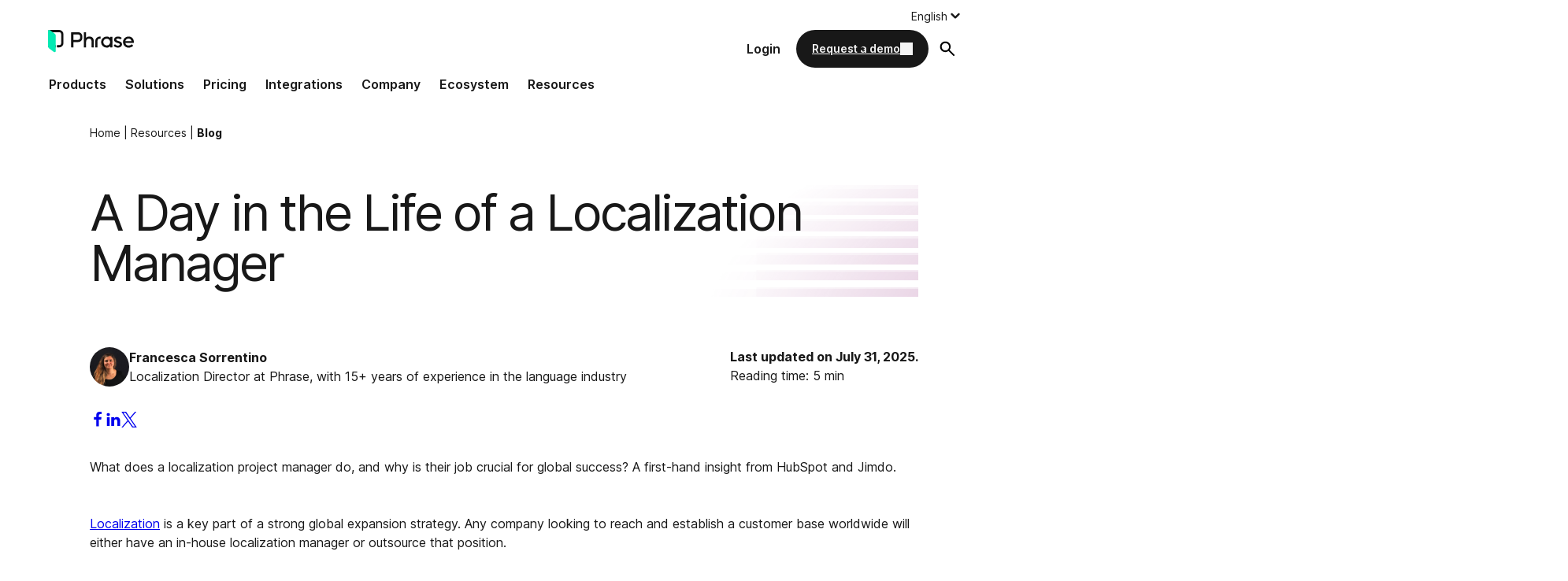

--- FILE ---
content_type: text/html; charset=UTF-8
request_url: https://phrase.com/blog/posts/a-day-in-the-life-of-a-localization-manager/
body_size: 28043
content:
<!DOCTYPE html>
<html lang="en-US">
<head>
	<meta charset="UTF-8" />
	<meta name="viewport" content="width=device-width, initial-scale=1" />
<meta name='robots' content='index, follow, max-image-preview:large, max-snippet:-1, max-video-preview:-1' />
	<style>img:is([sizes="auto" i], [sizes^="auto," i]) { contain-intrinsic-size: 3000px 1500px }</style>
	<link rel="alternate" hreflang="en" href="https://phrase.com/blog/posts/a-day-in-the-life-of-a-localization-manager/" />
<link rel="alternate" hreflang="x-default" href="https://phrase.com/blog/posts/a-day-in-the-life-of-a-localization-manager/" />

	<!-- This site is optimized with the Yoast SEO Premium plugin v26.7 (Yoast SEO v26.7) - https://yoast.com/wordpress/plugins/seo/ -->
	<meta name="description" content="What does a localization project manager do, and why is their job crucial for global success? A first-hand insight from HubSpot and Jimdo." />
	<link rel="canonical" href="https://phrase.com/blog/posts/a-day-in-the-life-of-a-localization-manager/" />
	<meta property="og:locale" content="en_US" />
	<meta property="og:type" content="article" />
	<meta property="og:title" content="A Day in the Life of a Localization Manager" />
	<meta property="og:description" content="What does a localization project manager do, and why is their job crucial for global success? A first-hand insight from HubSpot and Jimdo." />
	<meta property="og:url" content="https://phrase.com/blog/posts/a-day-in-the-life-of-a-localization-manager/" />
	<meta property="og:site_name" content="Phrase" />
	<meta property="article:publisher" content="https://www.facebook.com/PhrasePlatform/" />
	<meta property="article:published_time" content="2020-04-23T08:58:50+00:00" />
	<meta property="article:modified_time" content="2025-07-31T14:25:30+00:00" />
	<meta property="og:image" content="http://phrase.com/wp-content/uploads/2022/08/Localization_Strategy_Featured_Image.jpg" />
	<meta property="og:image:width" content="1710" />
	<meta property="og:image:height" content="960" />
	<meta property="og:image:type" content="image/jpeg" />
	<meta name="author" content="Francesca Sorrentino" />
	<meta name="twitter:card" content="summary_large_image" />
	<meta name="twitter:creator" content="@PhrasePlatform" />
	<meta name="twitter:site" content="@PhrasePlatform" />
	<script type="application/ld+json" class="yoast-schema-graph">{"@context":"https://schema.org","@graph":[{"@type":"Article","@id":"https://phrase.com/blog/posts/a-day-in-the-life-of-a-localization-manager/#article","isPartOf":{"@id":"https://phrase.com/blog/posts/a-day-in-the-life-of-a-localization-manager/"},"author":{"name":"Francesca Sorrentino","@id":"https://phrase.com/#/schema/person/27eb3a5de200463e6deca5091f5298ef"},"headline":"A Day in the Life of a Localization Manager","datePublished":"2020-04-23T08:58:50+00:00","dateModified":"2025-07-31T14:25:30+00:00","mainEntityOfPage":{"@id":"https://phrase.com/blog/posts/a-day-in-the-life-of-a-localization-manager/"},"wordCount":1183,"commentCount":0,"publisher":{"@id":"https://phrase.com/#organization"},"image":{"@id":"https://phrase.com/blog/posts/a-day-in-the-life-of-a-localization-manager/#primaryimage"},"thumbnailUrl":"https://phrase.com/wp-content/uploads/2022/08/Localization_Strategy_Featured_Image.jpg","articleSection":["Localization strategy"],"inLanguage":"en-US","potentialAction":[{"@type":"CommentAction","name":"Comment","target":["https://phrase.com/blog/posts/a-day-in-the-life-of-a-localization-manager/#respond"]}]},{"@type":"WebPage","@id":"https://phrase.com/blog/posts/a-day-in-the-life-of-a-localization-manager/","url":"https://phrase.com/blog/posts/a-day-in-the-life-of-a-localization-manager/","name":"A Day in the Life of a Localization Manager | Phrase","isPartOf":{"@id":"https://phrase.com/#website"},"primaryImageOfPage":{"@id":"https://phrase.com/blog/posts/a-day-in-the-life-of-a-localization-manager/#primaryimage"},"image":{"@id":"https://phrase.com/blog/posts/a-day-in-the-life-of-a-localization-manager/#primaryimage"},"thumbnailUrl":"https://phrase.com/wp-content/uploads/2022/08/Localization_Strategy_Featured_Image.jpg","datePublished":"2020-04-23T08:58:50+00:00","dateModified":"2025-07-31T14:25:30+00:00","description":"What does a localization project manager do, and why is their job crucial for global success? A first-hand insight from HubSpot and Jimdo.","breadcrumb":{"@id":"https://phrase.com/blog/posts/a-day-in-the-life-of-a-localization-manager/#breadcrumb"},"inLanguage":"en-US","potentialAction":[{"@type":"ReadAction","target":["https://phrase.com/blog/posts/a-day-in-the-life-of-a-localization-manager/"]}]},{"@type":"ImageObject","inLanguage":"en-US","@id":"https://phrase.com/blog/posts/a-day-in-the-life-of-a-localization-manager/#primaryimage","url":"https://phrase.com/wp-content/uploads/2022/08/Localization_Strategy_Featured_Image.jpg","contentUrl":"https://phrase.com/wp-content/uploads/2022/08/Localization_Strategy_Featured_Image.jpg","width":1710,"height":960,"caption":"Localization strategy blog category featured image | Phrase"},{"@type":"BreadcrumbList","@id":"https://phrase.com/blog/posts/a-day-in-the-life-of-a-localization-manager/#breadcrumb","itemListElement":[{"@type":"ListItem","position":1,"name":"Home","item":"https://phrase.com/"},{"@type":"ListItem","position":2,"name":"Resources","item":"https://phrase.com/resources/"},{"@type":"ListItem","position":3,"name":"Blog","item":"https://phrase.com/blog/"},{"@type":"ListItem","position":4,"name":"A Day in the Life of a Localization Manager"}]},{"@type":"WebSite","@id":"https://phrase.com/#website","url":"https://phrase.com/","name":"Phrase","description":"Localization and translation software","publisher":{"@id":"https://phrase.com/#organization"},"potentialAction":[{"@type":"SearchAction","target":{"@type":"EntryPoint","urlTemplate":"https://phrase.com/?s={search_term_string}"},"query-input":{"@type":"PropertyValueSpecification","valueRequired":true,"valueName":"search_term_string"}}],"inLanguage":"en-US"},{"@type":"Organization","@id":"https://phrase.com/#organization","name":"Phrase","url":"https://phrase.com/","logo":{"@type":"ImageObject","inLanguage":"en-US","@id":"https://phrase.com/#/schema/logo/image/","url":"https://phrase.com/wp-content/uploads/2023/03/phrase_logo_symbol_default_black.png","contentUrl":"https://phrase.com/wp-content/uploads/2023/03/phrase_logo_symbol_default_black.png","width":138,"height":200,"caption":"Phrase"},"image":{"@id":"https://phrase.com/#/schema/logo/image/"},"sameAs":["https://www.facebook.com/PhrasePlatform/","https://x.com/PhrasePlatform","https://www.youtube.com/@phraseplatform","https://www.linkedin.com/company/phraseplatform","https://www.instagram.com/phrase_platform/"],"description":"A world leader in translation technology. Phrase automates, manages, and translates content for deeper customer connections and faster business growth.","legalName":"Phrase a.s","foundingDate":"2012-04-01","numberOfEmployees":{"@type":"QuantitativeValue","minValue":"201","maxValue":"500"}},{"@type":"Person","@id":"https://phrase.com/#/schema/person/27eb3a5de200463e6deca5091f5298ef","name":"Francesca Sorrentino","description":"Francesca Sorrentino is the Localization Director at Phrase, the global leader in AI-powered localization technology. She applies her extensive expertise in translation and localization to facilitate global business connections. Holding a Bachelor's Degree in Translation and Interpreting and a Master’s Degree in Conference Interpreting, Francesca started her career in localization soon after graduation. Her professional journey includes significant roles in the video game industry and with language service providers, and her contributions span consulting, events, and community management. In her current role at Phrase, Francesca is responsible for designing effective localization strategies and processes. She manages the integration of these processes across the company using the Phrase Localization Platform. Her direct involvement has been instrumental in advancing knowledge sharing and enhancing customer experiences. In 2022, she founded LocLeaders, a network aimed at promoting best practices and fostering innovation among localization professionals. Prior to joining Phrase, Francesca held leadership positions in several gaming and consumer electronics companies, including wooga GmbH, Bigpoint GmbH, Alpha Games, and notably, EA (Electronic Arts). Outside of her professional life, Francesca is a certified yoga teacher and personal coach, currently enjoying life in sunny Barcelona.","jobTitle":"Localization Director at Phrase, with 15+ years of experience in the language industry","url":"https://phrase.com/blog/posts/author/francesca/"}]}</script>
	<!-- / Yoast SEO Premium plugin. -->


<title>A Day in the Life of a Localization Manager | Phrase</title>
<link rel='dns-prefetch' href='//www.googletagmanager.com' />
<link rel='preconnect' href='https://cookie-cdn.cookiepro.com' />
<link rel='preconnect' href='https://oxaewmwfp6.kameleoon.io' />
<link rel='preload' href='/wp-content/themes/phrase/assets/fonts/inter-latin-oblique-0deg-10deg-200-700.woff2' as='font' type='font/woff2' crossorigin />
<link rel='preload' href='/wp-content/themes/phrase/dist/app-refresh.css?ver=1768311530' as='style' />
<link rel='preload' href='/wp-content/plugins/phrase-com-blocks/assets/dist/vendor/glide.js?ver=db31731bc74ca36c0c61' as='script' />
<link rel='preload' href='/wp-content/plugins/phrase-com-blocks/assets/dist/blocks/suggested-reading-block-view.js?ver=5882b1ca973ecfbf0c50' as='script' />
<link rel='preload' href='/wp-content/plugins/sitepress-multilingual-cms/res/js/cookies/language-cookie.js?ver=486900' as='script' />
<link rel='preload' href='/wp-content/themes/phrase/dist/app-refresh.js?ver=1768311530' as='script' />
<script type="text/javascript">
// Duration in milliseconds to wait while the Kameleoon application file is loaded
var kameleoonLoadingTimeout = 1000;
window.kameleoonQueue = window.kameleoonQueue || [];
window.kameleoonStartLoadTime = new Date().getTime();
if (! document.getElementById("kameleoonLoadingStyleSheet") && ! window.kameleoonDisplayPageTimeOut) {
	var kameleoonS = document.getElementsByTagName("script")[0];
	var kameleoonCc = "* { visibility: hidden !important; background-image: none !important; }";
	var kameleoonStn = document.createElement("style");
	kameleoonStn.type = "text/css";
	kameleoonStn.id = "kameleoonLoadingStyleSheet";
	if (kameleoonStn.styleSheet) {
		kameleoonStn.styleSheet.cssText = kameleoonCc;
	} else {
		kameleoonStn.appendChild(document.createTextNode(kameleoonCc));
	}
	kameleoonS.parentNode.insertBefore(kameleoonStn, kameleoonS);
	window.kameleoonDisplayPage = function(fromEngine) {
		if (!fromEngine) {
			window.kameleoonTimeout = true;
		}
		if (kameleoonStn.parentNode) {
			kameleoonStn.parentNode.removeChild(kameleoonStn);
		}
	};
	window.kameleoonDisplayPageTimeOut = window.setTimeout(window.kameleoonDisplayPage, kameleoonLoadingTimeout);
}
</script>
<script type="text/javascript" src="//oxaewmwfp6.kameleoon.io/engine.js" async="true" fetchpriority="high"></script>
	<style id='wp-block-post-title-inline-css'>
.wp-block-post-title{box-sizing:border-box;word-break:break-word}.wp-block-post-title :where(a){display:inline-block;font-family:inherit;font-size:inherit;font-style:inherit;font-weight:inherit;letter-spacing:inherit;line-height:inherit;text-decoration:inherit}
</style>
<style id='wp-block-post-excerpt-inline-css'>
:where(.wp-block-post-excerpt){box-sizing:border-box;margin-bottom:var(--wp--style--block-gap);margin-top:var(--wp--style--block-gap)}.wp-block-post-excerpt__excerpt{margin-bottom:0;margin-top:0}.wp-block-post-excerpt__more-text{margin-bottom:0;margin-top:var(--wp--style--block-gap)}.wp-block-post-excerpt__more-link{display:inline-block}
</style>
<style id='wp-block-group-inline-css'>
.wp-block-group{box-sizing:border-box}:where(.wp-block-group.wp-block-group-is-layout-constrained){position:relative}
</style>
<style id='wp-block-paragraph-inline-css'>
.is-small-text{font-size:.875em}.is-regular-text{font-size:1em}.is-large-text{font-size:2.25em}.is-larger-text{font-size:3em}.has-drop-cap:not(:focus):first-letter{float:left;font-size:8.4em;font-style:normal;font-weight:100;line-height:.68;margin:.05em .1em 0 0;text-transform:uppercase}body.rtl .has-drop-cap:not(:focus):first-letter{float:none;margin-left:.1em}p.has-drop-cap.has-background{overflow:hidden}:root :where(p.has-background){padding:1.25em 2.375em}:where(p.has-text-color:not(.has-link-color)) a{color:inherit}p.has-text-align-left[style*="writing-mode:vertical-lr"],p.has-text-align-right[style*="writing-mode:vertical-rl"]{rotate:180deg}
</style>
<style id='wp-block-image-inline-css'>
.wp-block-image>a,.wp-block-image>figure>a{display:inline-block}.wp-block-image img{box-sizing:border-box;height:auto;max-width:100%;vertical-align:bottom}@media not (prefers-reduced-motion){.wp-block-image img.hide{visibility:hidden}.wp-block-image img.show{animation:show-content-image .4s}}.wp-block-image[style*=border-radius] img,.wp-block-image[style*=border-radius]>a{border-radius:inherit}.wp-block-image.has-custom-border img{box-sizing:border-box}.wp-block-image.aligncenter{text-align:center}.wp-block-image.alignfull>a,.wp-block-image.alignwide>a{width:100%}.wp-block-image.alignfull img,.wp-block-image.alignwide img{height:auto;width:100%}.wp-block-image .aligncenter,.wp-block-image .alignleft,.wp-block-image .alignright,.wp-block-image.aligncenter,.wp-block-image.alignleft,.wp-block-image.alignright{display:table}.wp-block-image .aligncenter>figcaption,.wp-block-image .alignleft>figcaption,.wp-block-image .alignright>figcaption,.wp-block-image.aligncenter>figcaption,.wp-block-image.alignleft>figcaption,.wp-block-image.alignright>figcaption{caption-side:bottom;display:table-caption}.wp-block-image .alignleft{float:left;margin:.5em 1em .5em 0}.wp-block-image .alignright{float:right;margin:.5em 0 .5em 1em}.wp-block-image .aligncenter{margin-left:auto;margin-right:auto}.wp-block-image :where(figcaption){margin-bottom:1em;margin-top:.5em}.wp-block-image.is-style-circle-mask img{border-radius:9999px}@supports ((-webkit-mask-image:none) or (mask-image:none)) or (-webkit-mask-image:none){.wp-block-image.is-style-circle-mask img{border-radius:0;-webkit-mask-image:url('data:image/svg+xml;utf8,<svg viewBox="0 0 100 100" xmlns="http://www.w3.org/2000/svg"><circle cx="50" cy="50" r="50"/></svg>');mask-image:url('data:image/svg+xml;utf8,<svg viewBox="0 0 100 100" xmlns="http://www.w3.org/2000/svg"><circle cx="50" cy="50" r="50"/></svg>');mask-mode:alpha;-webkit-mask-position:center;mask-position:center;-webkit-mask-repeat:no-repeat;mask-repeat:no-repeat;-webkit-mask-size:contain;mask-size:contain}}:root :where(.wp-block-image.is-style-rounded img,.wp-block-image .is-style-rounded img){border-radius:9999px}.wp-block-image figure{margin:0}.wp-lightbox-container{display:flex;flex-direction:column;position:relative}.wp-lightbox-container img{cursor:zoom-in}.wp-lightbox-container img:hover+button{opacity:1}.wp-lightbox-container button{align-items:center;-webkit-backdrop-filter:blur(16px) saturate(180%);backdrop-filter:blur(16px) saturate(180%);background-color:#5a5a5a40;border:none;border-radius:4px;cursor:zoom-in;display:flex;height:20px;justify-content:center;opacity:0;padding:0;position:absolute;right:16px;text-align:center;top:16px;width:20px;z-index:100}@media not (prefers-reduced-motion){.wp-lightbox-container button{transition:opacity .2s ease}}.wp-lightbox-container button:focus-visible{outline:3px auto #5a5a5a40;outline:3px auto -webkit-focus-ring-color;outline-offset:3px}.wp-lightbox-container button:hover{cursor:pointer;opacity:1}.wp-lightbox-container button:focus{opacity:1}.wp-lightbox-container button:focus,.wp-lightbox-container button:hover,.wp-lightbox-container button:not(:hover):not(:active):not(.has-background){background-color:#5a5a5a40;border:none}.wp-lightbox-overlay{box-sizing:border-box;cursor:zoom-out;height:100vh;left:0;overflow:hidden;position:fixed;top:0;visibility:hidden;width:100%;z-index:100000}.wp-lightbox-overlay .close-button{align-items:center;cursor:pointer;display:flex;justify-content:center;min-height:40px;min-width:40px;padding:0;position:absolute;right:calc(env(safe-area-inset-right) + 16px);top:calc(env(safe-area-inset-top) + 16px);z-index:5000000}.wp-lightbox-overlay .close-button:focus,.wp-lightbox-overlay .close-button:hover,.wp-lightbox-overlay .close-button:not(:hover):not(:active):not(.has-background){background:none;border:none}.wp-lightbox-overlay .lightbox-image-container{height:var(--wp--lightbox-container-height);left:50%;overflow:hidden;position:absolute;top:50%;transform:translate(-50%,-50%);transform-origin:top left;width:var(--wp--lightbox-container-width);z-index:9999999999}.wp-lightbox-overlay .wp-block-image{align-items:center;box-sizing:border-box;display:flex;height:100%;justify-content:center;margin:0;position:relative;transform-origin:0 0;width:100%;z-index:3000000}.wp-lightbox-overlay .wp-block-image img{height:var(--wp--lightbox-image-height);min-height:var(--wp--lightbox-image-height);min-width:var(--wp--lightbox-image-width);width:var(--wp--lightbox-image-width)}.wp-lightbox-overlay .wp-block-image figcaption{display:none}.wp-lightbox-overlay button{background:none;border:none}.wp-lightbox-overlay .scrim{background-color:#fff;height:100%;opacity:.9;position:absolute;width:100%;z-index:2000000}.wp-lightbox-overlay.active{visibility:visible}@media not (prefers-reduced-motion){.wp-lightbox-overlay.active{animation:turn-on-visibility .25s both}.wp-lightbox-overlay.active img{animation:turn-on-visibility .35s both}.wp-lightbox-overlay.show-closing-animation:not(.active){animation:turn-off-visibility .35s both}.wp-lightbox-overlay.show-closing-animation:not(.active) img{animation:turn-off-visibility .25s both}.wp-lightbox-overlay.zoom.active{animation:none;opacity:1;visibility:visible}.wp-lightbox-overlay.zoom.active .lightbox-image-container{animation:lightbox-zoom-in .4s}.wp-lightbox-overlay.zoom.active .lightbox-image-container img{animation:none}.wp-lightbox-overlay.zoom.active .scrim{animation:turn-on-visibility .4s forwards}.wp-lightbox-overlay.zoom.show-closing-animation:not(.active){animation:none}.wp-lightbox-overlay.zoom.show-closing-animation:not(.active) .lightbox-image-container{animation:lightbox-zoom-out .4s}.wp-lightbox-overlay.zoom.show-closing-animation:not(.active) .lightbox-image-container img{animation:none}.wp-lightbox-overlay.zoom.show-closing-animation:not(.active) .scrim{animation:turn-off-visibility .4s forwards}}@keyframes show-content-image{0%{visibility:hidden}99%{visibility:hidden}to{visibility:visible}}@keyframes turn-on-visibility{0%{opacity:0}to{opacity:1}}@keyframes turn-off-visibility{0%{opacity:1;visibility:visible}99%{opacity:0;visibility:visible}to{opacity:0;visibility:hidden}}@keyframes lightbox-zoom-in{0%{transform:translate(calc((-100vw + var(--wp--lightbox-scrollbar-width))/2 + var(--wp--lightbox-initial-left-position)),calc(-50vh + var(--wp--lightbox-initial-top-position))) scale(var(--wp--lightbox-scale))}to{transform:translate(-50%,-50%) scale(1)}}@keyframes lightbox-zoom-out{0%{transform:translate(-50%,-50%) scale(1);visibility:visible}99%{visibility:visible}to{transform:translate(calc((-100vw + var(--wp--lightbox-scrollbar-width))/2 + var(--wp--lightbox-initial-left-position)),calc(-50vh + var(--wp--lightbox-initial-top-position))) scale(var(--wp--lightbox-scale));visibility:hidden}}
</style>
<style id='wp-block-heading-inline-css'>
h1.has-background,h2.has-background,h3.has-background,h4.has-background,h5.has-background,h6.has-background{padding:1.25em 2.375em}h1.has-text-align-left[style*=writing-mode]:where([style*=vertical-lr]),h1.has-text-align-right[style*=writing-mode]:where([style*=vertical-rl]),h2.has-text-align-left[style*=writing-mode]:where([style*=vertical-lr]),h2.has-text-align-right[style*=writing-mode]:where([style*=vertical-rl]),h3.has-text-align-left[style*=writing-mode]:where([style*=vertical-lr]),h3.has-text-align-right[style*=writing-mode]:where([style*=vertical-rl]),h4.has-text-align-left[style*=writing-mode]:where([style*=vertical-lr]),h4.has-text-align-right[style*=writing-mode]:where([style*=vertical-rl]),h5.has-text-align-left[style*=writing-mode]:where([style*=vertical-lr]),h5.has-text-align-right[style*=writing-mode]:where([style*=vertical-rl]),h6.has-text-align-left[style*=writing-mode]:where([style*=vertical-lr]),h6.has-text-align-right[style*=writing-mode]:where([style*=vertical-rl]){rotate:180deg}
</style>
<style id='wp-block-button-inline-css'>
.wp-block-button__link{align-content:center;box-sizing:border-box;cursor:pointer;display:inline-block;height:100%;text-align:center;word-break:break-word}.wp-block-button__link.aligncenter{text-align:center}.wp-block-button__link.alignright{text-align:right}:where(.wp-block-button__link){border-radius:9999px;box-shadow:none;padding:calc(.667em + 2px) calc(1.333em + 2px);text-decoration:none}.wp-block-button[style*=text-decoration] .wp-block-button__link{text-decoration:inherit}.wp-block-buttons>.wp-block-button.has-custom-width{max-width:none}.wp-block-buttons>.wp-block-button.has-custom-width .wp-block-button__link{width:100%}.wp-block-buttons>.wp-block-button.has-custom-font-size .wp-block-button__link{font-size:inherit}.wp-block-buttons>.wp-block-button.wp-block-button__width-25{width:calc(25% - var(--wp--style--block-gap, .5em)*.75)}.wp-block-buttons>.wp-block-button.wp-block-button__width-50{width:calc(50% - var(--wp--style--block-gap, .5em)*.5)}.wp-block-buttons>.wp-block-button.wp-block-button__width-75{width:calc(75% - var(--wp--style--block-gap, .5em)*.25)}.wp-block-buttons>.wp-block-button.wp-block-button__width-100{flex-basis:100%;width:100%}.wp-block-buttons.is-vertical>.wp-block-button.wp-block-button__width-25{width:25%}.wp-block-buttons.is-vertical>.wp-block-button.wp-block-button__width-50{width:50%}.wp-block-buttons.is-vertical>.wp-block-button.wp-block-button__width-75{width:75%}.wp-block-button.is-style-squared,.wp-block-button__link.wp-block-button.is-style-squared{border-radius:0}.wp-block-button.no-border-radius,.wp-block-button__link.no-border-radius{border-radius:0!important}:root :where(.wp-block-button .wp-block-button__link.is-style-outline),:root :where(.wp-block-button.is-style-outline>.wp-block-button__link){border:2px solid;padding:.667em 1.333em}:root :where(.wp-block-button .wp-block-button__link.is-style-outline:not(.has-text-color)),:root :where(.wp-block-button.is-style-outline>.wp-block-button__link:not(.has-text-color)){color:currentColor}:root :where(.wp-block-button .wp-block-button__link.is-style-outline:not(.has-background)),:root :where(.wp-block-button.is-style-outline>.wp-block-button__link:not(.has-background)){background-color:initial;background-image:none}
</style>
<style id='wp-block-buttons-inline-css'>
.wp-block-buttons{box-sizing:border-box}.wp-block-buttons.is-vertical{flex-direction:column}.wp-block-buttons.is-vertical>.wp-block-button:last-child{margin-bottom:0}.wp-block-buttons>.wp-block-button{display:inline-block;margin:0}.wp-block-buttons.is-content-justification-left{justify-content:flex-start}.wp-block-buttons.is-content-justification-left.is-vertical{align-items:flex-start}.wp-block-buttons.is-content-justification-center{justify-content:center}.wp-block-buttons.is-content-justification-center.is-vertical{align-items:center}.wp-block-buttons.is-content-justification-right{justify-content:flex-end}.wp-block-buttons.is-content-justification-right.is-vertical{align-items:flex-end}.wp-block-buttons.is-content-justification-space-between{justify-content:space-between}.wp-block-buttons.aligncenter{text-align:center}.wp-block-buttons:not(.is-content-justification-space-between,.is-content-justification-right,.is-content-justification-left,.is-content-justification-center) .wp-block-button.aligncenter{margin-left:auto;margin-right:auto;width:100%}.wp-block-buttons[style*=text-decoration] .wp-block-button,.wp-block-buttons[style*=text-decoration] .wp-block-button__link{text-decoration:inherit}.wp-block-buttons.has-custom-font-size .wp-block-button__link{font-size:inherit}.wp-block-buttons .wp-block-button__link{width:100%}.wp-block-button.aligncenter{text-align:center}
</style>
<style id='wp-block-columns-inline-css'>
.wp-block-columns{align-items:normal!important;box-sizing:border-box;display:flex;flex-wrap:wrap!important}@media (min-width:782px){.wp-block-columns{flex-wrap:nowrap!important}}.wp-block-columns.are-vertically-aligned-top{align-items:flex-start}.wp-block-columns.are-vertically-aligned-center{align-items:center}.wp-block-columns.are-vertically-aligned-bottom{align-items:flex-end}@media (max-width:781px){.wp-block-columns:not(.is-not-stacked-on-mobile)>.wp-block-column{flex-basis:100%!important}}@media (min-width:782px){.wp-block-columns:not(.is-not-stacked-on-mobile)>.wp-block-column{flex-basis:0;flex-grow:1}.wp-block-columns:not(.is-not-stacked-on-mobile)>.wp-block-column[style*=flex-basis]{flex-grow:0}}.wp-block-columns.is-not-stacked-on-mobile{flex-wrap:nowrap!important}.wp-block-columns.is-not-stacked-on-mobile>.wp-block-column{flex-basis:0;flex-grow:1}.wp-block-columns.is-not-stacked-on-mobile>.wp-block-column[style*=flex-basis]{flex-grow:0}:where(.wp-block-columns){margin-bottom:1.75em}:where(.wp-block-columns.has-background){padding:1.25em 2.375em}.wp-block-column{flex-grow:1;min-width:0;overflow-wrap:break-word;word-break:break-word}.wp-block-column.is-vertically-aligned-top{align-self:flex-start}.wp-block-column.is-vertically-aligned-center{align-self:center}.wp-block-column.is-vertically-aligned-bottom{align-self:flex-end}.wp-block-column.is-vertically-aligned-stretch{align-self:stretch}.wp-block-column.is-vertically-aligned-bottom,.wp-block-column.is-vertically-aligned-center,.wp-block-column.is-vertically-aligned-top{width:100%}
</style>
<style id='wp-block-list-inline-css'>
ol,ul{box-sizing:border-box}:root :where(.wp-block-list.has-background){padding:1.25em 2.375em}
</style>
<style id='wp-block-post-content-inline-css'>
.wp-block-post-content{display:flow-root}
</style>
<style id='wp-block-library-inline-css'>
:root{--wp-admin-theme-color:#007cba;--wp-admin-theme-color--rgb:0,124,186;--wp-admin-theme-color-darker-10:#006ba1;--wp-admin-theme-color-darker-10--rgb:0,107,161;--wp-admin-theme-color-darker-20:#005a87;--wp-admin-theme-color-darker-20--rgb:0,90,135;--wp-admin-border-width-focus:2px;--wp-block-synced-color:#7a00df;--wp-block-synced-color--rgb:122,0,223;--wp-bound-block-color:var(--wp-block-synced-color)}@media (min-resolution:192dpi){:root{--wp-admin-border-width-focus:1.5px}}.wp-element-button{cursor:pointer}:root{--wp--preset--font-size--normal:16px;--wp--preset--font-size--huge:42px}:root .has-very-light-gray-background-color{background-color:#eee}:root .has-very-dark-gray-background-color{background-color:#313131}:root .has-very-light-gray-color{color:#eee}:root .has-very-dark-gray-color{color:#313131}:root .has-vivid-green-cyan-to-vivid-cyan-blue-gradient-background{background:linear-gradient(135deg,#00d084,#0693e3)}:root .has-purple-crush-gradient-background{background:linear-gradient(135deg,#34e2e4,#4721fb 50%,#ab1dfe)}:root .has-hazy-dawn-gradient-background{background:linear-gradient(135deg,#faaca8,#dad0ec)}:root .has-subdued-olive-gradient-background{background:linear-gradient(135deg,#fafae1,#67a671)}:root .has-atomic-cream-gradient-background{background:linear-gradient(135deg,#fdd79a,#004a59)}:root .has-nightshade-gradient-background{background:linear-gradient(135deg,#330968,#31cdcf)}:root .has-midnight-gradient-background{background:linear-gradient(135deg,#020381,#2874fc)}.has-regular-font-size{font-size:1em}.has-larger-font-size{font-size:2.625em}.has-normal-font-size{font-size:var(--wp--preset--font-size--normal)}.has-huge-font-size{font-size:var(--wp--preset--font-size--huge)}.has-text-align-center{text-align:center}.has-text-align-left{text-align:left}.has-text-align-right{text-align:right}#end-resizable-editor-section{display:none}.aligncenter{clear:both}.items-justified-left{justify-content:flex-start}.items-justified-center{justify-content:center}.items-justified-right{justify-content:flex-end}.items-justified-space-between{justify-content:space-between}.screen-reader-text{border:0;clip-path:inset(50%);height:1px;margin:-1px;overflow:hidden;padding:0;position:absolute;width:1px;word-wrap:normal!important}.screen-reader-text:focus{background-color:#ddd;clip-path:none;color:#444;display:block;font-size:1em;height:auto;left:5px;line-height:normal;padding:15px 23px 14px;text-decoration:none;top:5px;width:auto;z-index:100000}html :where(.has-border-color){border-style:solid}html :where([style*=border-top-color]){border-top-style:solid}html :where([style*=border-right-color]){border-right-style:solid}html :where([style*=border-bottom-color]){border-bottom-style:solid}html :where([style*=border-left-color]){border-left-style:solid}html :where([style*=border-width]){border-style:solid}html :where([style*=border-top-width]){border-top-style:solid}html :where([style*=border-right-width]){border-right-style:solid}html :where([style*=border-bottom-width]){border-bottom-style:solid}html :where([style*=border-left-width]){border-left-style:solid}html :where(img[class*=wp-image-]){height:auto;max-width:100%}:where(figure){margin:0 0 1em}html :where(.is-position-sticky){--wp-admin--admin-bar--position-offset:var(--wp-admin--admin-bar--height,0px)}@media screen and (max-width:600px){html :where(.is-position-sticky){--wp-admin--admin-bar--position-offset:0px}}
</style>
<style id='global-styles-inline-css'>
:root{--wp--preset--aspect-ratio--square: 1;--wp--preset--aspect-ratio--4-3: 4/3;--wp--preset--aspect-ratio--3-4: 3/4;--wp--preset--aspect-ratio--3-2: 3/2;--wp--preset--aspect-ratio--2-3: 2/3;--wp--preset--aspect-ratio--16-9: 16/9;--wp--preset--aspect-ratio--9-16: 9/16;--wp--preset--color--black: #181818;--wp--preset--color--cyan-bluish-gray: #abb8c3;--wp--preset--color--white: #ffffff;--wp--preset--color--pale-pink: #f78da7;--wp--preset--color--vivid-red: #cf2e2e;--wp--preset--color--luminous-vivid-orange: #ff6900;--wp--preset--color--luminous-vivid-amber: #fcb900;--wp--preset--color--light-green-cyan: #7bdcb5;--wp--preset--color--vivid-green-cyan: #00d084;--wp--preset--color--pale-cyan-blue: #8ed1fc;--wp--preset--color--vivid-cyan-blue: #0693e3;--wp--preset--color--vivid-purple: #9b51e0;--wp--preset--color--white-transparent: rgba(255,255,255,.9);--wp--preset--color--light-neutral: #fafafa;--wp--preset--color--light-grey: #f4f4f4;--wp--preset--color--grey-30: #dfdfdf;--wp--preset--color--phrase-green-30: #88FBE0;--wp--preset--color--phrase-green: #03eab3;--wp--preset--color--phrase-green-90: #0C4A3B;--wp--preset--color--green-10: #ebfffb;--wp--preset--color--green-80: #027361;--wp--preset--color--green-90: #0C4a3b;--wp--preset--color--blue-10: #e5f0f8;--wp--preset--color--blue-30: #93C4FB;--wp--preset--color--blue: #1080fc;--wp--preset--color--blue-70: #054899;--wp--preset--color--blue-80: #05173B;--wp--preset--color--blue-90: #0B2556;--wp--preset--color--indigo: #1A1192;--wp--preset--color--indigo-20: #C4CCF8;--wp--preset--color--indigo-30: #9197F7;--wp--preset--color--purple-20: #ecaae0;--wp--preset--color--purple-30: #F373DD;--wp--preset--color--purple: #881a74;--wp--preset--color--purple-80: #4A0B3E;--wp--preset--color--purple-90: #35051B;--wp--preset--color--red-30: #EF8677;--wp--preset--color--red: #e84831;--wp--preset--color--red-80: #2c100c;--wp--preset--color--red-90: #5C1509;--wp--preset--color--orange-20: #FDD39B;--wp--preset--color--orange: #FFB06F;--wp--preset--color--orange-90: #5D230E;--wp--preset--color--yellow-15: #FFF7B8;--wp--preset--color--yellow: #FFE300;--wp--preset--color--yellow-90: #3D3003;--wp--preset--color--transparent: rgba(255,255,255,0);--wp--preset--gradient--vivid-cyan-blue-to-vivid-purple: linear-gradient(135deg,rgba(6,147,227,1) 0%,rgb(155,81,224) 100%);--wp--preset--gradient--light-green-cyan-to-vivid-green-cyan: linear-gradient(135deg,rgb(122,220,180) 0%,rgb(0,208,130) 100%);--wp--preset--gradient--luminous-vivid-amber-to-luminous-vivid-orange: linear-gradient(135deg,rgba(252,185,0,1) 0%,rgba(255,105,0,1) 100%);--wp--preset--gradient--luminous-vivid-orange-to-vivid-red: linear-gradient(135deg,rgba(255,105,0,1) 0%,rgb(207,46,46) 100%);--wp--preset--gradient--very-light-gray-to-cyan-bluish-gray: linear-gradient(135deg,rgb(238,238,238) 0%,rgb(169,184,195) 100%);--wp--preset--gradient--cool-to-warm-spectrum: linear-gradient(135deg,rgb(74,234,220) 0%,rgb(151,120,209) 20%,rgb(207,42,186) 40%,rgb(238,44,130) 60%,rgb(251,105,98) 80%,rgb(254,248,76) 100%);--wp--preset--gradient--blush-light-purple: linear-gradient(135deg,rgb(255,206,236) 0%,rgb(152,150,240) 100%);--wp--preset--gradient--blush-bordeaux: linear-gradient(135deg,rgb(254,205,165) 0%,rgb(254,45,45) 50%,rgb(107,0,62) 100%);--wp--preset--gradient--luminous-dusk: linear-gradient(135deg,rgb(255,203,112) 0%,rgb(199,81,192) 50%,rgb(65,88,208) 100%);--wp--preset--gradient--pale-ocean: linear-gradient(135deg,rgb(255,245,203) 0%,rgb(182,227,212) 50%,rgb(51,167,181) 100%);--wp--preset--gradient--electric-grass: linear-gradient(135deg,rgb(202,248,128) 0%,rgb(113,206,126) 100%);--wp--preset--gradient--midnight: linear-gradient(135deg,rgb(2,3,129) 0%,rgb(40,116,252) 100%);--wp--preset--gradient--lightblue-to-transparent: linear-gradient( 93deg, rgba( 132, 184, 241, .1 ) 47.74%, rgba( 16, 128, 252, 0 ) 97.15% );--wp--preset--gradient--darkblue-to-transparent: linear-gradient(180deg, #000 1.19%, #112944 49.51%, rgba(255, 255, 255, 0.00) 98.84% );--wp--preset--gradient--grey-to-purple: linear-gradient( 47deg, rgba( 0, 0, 0, 0.35) 20%, rgba( 136, 26, 116, 1 ) 70% );--wp--preset--font-size--small: 0.875rem;--wp--preset--font-size--medium: 1rem;--wp--preset--font-size--large: 1.25rem;--wp--preset--font-size--x-large: clamp(25.014px, 1.563rem + ((1vw - 3.2px) * 1.675), 42px);--wp--preset--font-size--tiny: 0.625rem;--wp--preset--font-size--larger: 1.5rem;--wp--preset--font-size--extra-large: 2rem;--wp--preset--font-size--huge: 2.5rem;--wp--preset--font-size--extra-huge: 4rem;--wp--preset--font-size--gigantic: clamp( 4.6875rem, calc( 4.3625rem + 1.3vw ), 5.5rem );--wp--preset--font-family--inter: 'Inter';--wp--preset--spacing--20: 1.25rem;--wp--preset--spacing--30: 0.67rem;--wp--preset--spacing--40: clamp( 1.25rem, calc( 0.5rem + 2.5vw ), 2.5rem );--wp--preset--spacing--50: 1.5rem;--wp--preset--spacing--60: 2.25rem;--wp--preset--spacing--70: clamp(1.25rem, calc(0rem + 5vw), 4.375rem);--wp--preset--spacing--80: clamp( 2.5rem, calc( 1rem + 5vw ), 5rem );--wp--preset--spacing--8: 0.5rem;--wp--preset--spacing--10: 0.625rem;--wp--preset--spacing--16: 1rem;--wp--preset--spacing--24: 1.5rem;--wp--preset--spacing--32: 2rem;--wp--preset--spacing--45: clamp(1.25rem, calc(0.625rem + 2.5vw), 2.8125rem);--wp--preset--spacing--56: clamp( 2rem, calc( 1.1rem + 3vw ), 3.5rem );--wp--preset--spacing--110: clamp(1.25rem, calc(-1rem + 9vw), 6.875rem);--wp--preset--spacing--120: clamp( 1.25rem, calc( -2.5rem + 12.5vw ), 7.5rem );--wp--preset--shadow--natural: 6px 6px 9px rgba(0, 0, 0, 0.2);--wp--preset--shadow--deep: 12px 12px 50px rgba(0, 0, 0, 0.4);--wp--preset--shadow--sharp: 6px 6px 0px rgba(0, 0, 0, 0.2);--wp--preset--shadow--outlined: 6px 6px 0px -3px rgba(255, 255, 255, 1), 6px 6px rgba(0, 0, 0, 1);--wp--preset--shadow--crisp: 6px 6px 0px rgba(0, 0, 0, 1);--wp--custom--border-radius--small: 0.625rem;--wp--custom--border-radius--medium: 1.5rem;--wp--custom--border-radius--large: clamp( 1.5rem, calc( 0.9rem + 2vw ), 2.5rem );--wp--custom--border-radius--large-inner: 2rem;}.wp-block-buttons{--wp--preset--font-size--small: 0.875rem;--wp--preset--font-size--large: 1.25rem;}:root { --wp--style--global--content-size: 778px;--wp--style--global--wide-size: 1334px; }:where(body) { margin: 0; }.wp-site-blocks { padding-top: var(--wp--style--root--padding-top); padding-bottom: var(--wp--style--root--padding-bottom); }.has-global-padding { padding-right: var(--wp--style--root--padding-right); padding-left: var(--wp--style--root--padding-left); }.has-global-padding > .alignfull { margin-right: calc(var(--wp--style--root--padding-right) * -1); margin-left: calc(var(--wp--style--root--padding-left) * -1); }.has-global-padding :where(:not(.alignfull.is-layout-flow) > .has-global-padding:not(.wp-block-block, .alignfull)) { padding-right: 0; padding-left: 0; }.has-global-padding :where(:not(.alignfull.is-layout-flow) > .has-global-padding:not(.wp-block-block, .alignfull)) > .alignfull { margin-left: 0; margin-right: 0; }.wp-site-blocks > .alignleft { float: left; margin-right: 2em; }.wp-site-blocks > .alignright { float: right; margin-left: 2em; }.wp-site-blocks > .aligncenter { justify-content: center; margin-left: auto; margin-right: auto; }:where(.wp-site-blocks) > * { margin-block-start: var(--wp--preset--spacing--16); margin-block-end: 0; }:where(.wp-site-blocks) > :first-child { margin-block-start: 0; }:where(.wp-site-blocks) > :last-child { margin-block-end: 0; }:root { --wp--style--block-gap: var(--wp--preset--spacing--16); }:root :where(.is-layout-flow) > :first-child{margin-block-start: 0;}:root :where(.is-layout-flow) > :last-child{margin-block-end: 0;}:root :where(.is-layout-flow) > *{margin-block-start: var(--wp--preset--spacing--16);margin-block-end: 0;}:root :where(.is-layout-constrained) > :first-child{margin-block-start: 0;}:root :where(.is-layout-constrained) > :last-child{margin-block-end: 0;}:root :where(.is-layout-constrained) > *{margin-block-start: var(--wp--preset--spacing--16);margin-block-end: 0;}:root :where(.is-layout-flex){gap: var(--wp--preset--spacing--16);}:root :where(.is-layout-grid){gap: var(--wp--preset--spacing--16);}.is-layout-flow > .alignleft{float: left;margin-inline-start: 0;margin-inline-end: 2em;}.is-layout-flow > .alignright{float: right;margin-inline-start: 2em;margin-inline-end: 0;}.is-layout-flow > .aligncenter{margin-left: auto !important;margin-right: auto !important;}.is-layout-constrained > .alignleft{float: left;margin-inline-start: 0;margin-inline-end: 2em;}.is-layout-constrained > .alignright{float: right;margin-inline-start: 2em;margin-inline-end: 0;}.is-layout-constrained > .aligncenter{margin-left: auto !important;margin-right: auto !important;}.is-layout-constrained > :where(:not(.alignleft):not(.alignright):not(.alignfull)){max-width: var(--wp--style--global--content-size);margin-left: auto !important;margin-right: auto !important;}.is-layout-constrained > .alignwide{max-width: var(--wp--style--global--wide-size);}body .is-layout-flex{display: flex;}.is-layout-flex{flex-wrap: wrap;align-items: center;}.is-layout-flex > :is(*, div){margin: 0;}body .is-layout-grid{display: grid;}.is-layout-grid > :is(*, div){margin: 0;}body{background-color: var(--wp--preset--color--white);color: var(--wp--preset--color--black);font-family: var(--wp--preset--font-family--inter);font-size: var(--wp--preset--font-size--medium);font-style: normal;font-weight: 400;line-height: 1.5;--wp--style--root--padding-top: 0;--wp--style--root--padding-right: 53px;--wp--style--root--padding-bottom: 0;--wp--style--root--padding-left: 53px;}a:where(:not(.wp-element-button)){color: var(--wp--preset--color--blue);text-decoration: underline;}:root :where(a:where(:not(.wp-element-button)):hover){text-decoration: none;}:root :where(a:where(:not(.wp-element-button)):focus){text-decoration: none;}:root :where(a:where(:not(.wp-element-button)):active){text-decoration: none;}h1{font-size: var(--wp--preset--font-size--gigantic);font-weight: 400;letter-spacing: -0.1875rem;line-height: 1;}h2{font-size: var(--wp--preset--font-size--huge);font-weight: 400;line-height: 1.2;}h3{font-size: var(--wp--preset--font-size--extra-large);font-weight: 400;line-height: 1.25;}h4{font-size: var(--wp--preset--font-size--large);font-weight: 500;line-height: 1.2;}h5{font-size: var(--wp--preset--font-size--medium);font-weight: 600;line-height: 1.25;}h6{font-size: var(--wp--preset--font-size--tiny);font-weight: 700;line-height: 1.2;}:root :where(.wp-element-button, .wp-block-button__link){background-color: #32373c;border-width: 0;color: #fff;font-family: inherit;font-size: inherit;line-height: inherit;padding: calc(0.667em + 2px) calc(1.333em + 2px);text-decoration: none;}.has-black-color{color: var(--wp--preset--color--black) !important;}.has-cyan-bluish-gray-color{color: var(--wp--preset--color--cyan-bluish-gray) !important;}.has-white-color{color: var(--wp--preset--color--white) !important;}.has-pale-pink-color{color: var(--wp--preset--color--pale-pink) !important;}.has-vivid-red-color{color: var(--wp--preset--color--vivid-red) !important;}.has-luminous-vivid-orange-color{color: var(--wp--preset--color--luminous-vivid-orange) !important;}.has-luminous-vivid-amber-color{color: var(--wp--preset--color--luminous-vivid-amber) !important;}.has-light-green-cyan-color{color: var(--wp--preset--color--light-green-cyan) !important;}.has-vivid-green-cyan-color{color: var(--wp--preset--color--vivid-green-cyan) !important;}.has-pale-cyan-blue-color{color: var(--wp--preset--color--pale-cyan-blue) !important;}.has-vivid-cyan-blue-color{color: var(--wp--preset--color--vivid-cyan-blue) !important;}.has-vivid-purple-color{color: var(--wp--preset--color--vivid-purple) !important;}.has-white-transparent-color{color: var(--wp--preset--color--white-transparent) !important;}.has-light-neutral-color{color: var(--wp--preset--color--light-neutral) !important;}.has-light-grey-color{color: var(--wp--preset--color--light-grey) !important;}.has-grey-30-color{color: var(--wp--preset--color--grey-30) !important;}.has-phrase-green-30-color{color: var(--wp--preset--color--phrase-green-30) !important;}.has-phrase-green-color{color: var(--wp--preset--color--phrase-green) !important;}.has-phrase-green-90-color{color: var(--wp--preset--color--phrase-green-90) !important;}.has-green-10-color{color: var(--wp--preset--color--green-10) !important;}.has-green-80-color{color: var(--wp--preset--color--green-80) !important;}.has-green-90-color{color: var(--wp--preset--color--green-90) !important;}.has-blue-10-color{color: var(--wp--preset--color--blue-10) !important;}.has-blue-30-color{color: var(--wp--preset--color--blue-30) !important;}.has-blue-color{color: var(--wp--preset--color--blue) !important;}.has-blue-70-color{color: var(--wp--preset--color--blue-70) !important;}.has-blue-80-color{color: var(--wp--preset--color--blue-80) !important;}.has-blue-90-color{color: var(--wp--preset--color--blue-90) !important;}.has-indigo-color{color: var(--wp--preset--color--indigo) !important;}.has-indigo-20-color{color: var(--wp--preset--color--indigo-20) !important;}.has-indigo-30-color{color: var(--wp--preset--color--indigo-30) !important;}.has-purple-20-color{color: var(--wp--preset--color--purple-20) !important;}.has-purple-30-color{color: var(--wp--preset--color--purple-30) !important;}.has-purple-color{color: var(--wp--preset--color--purple) !important;}.has-purple-80-color{color: var(--wp--preset--color--purple-80) !important;}.has-purple-90-color{color: var(--wp--preset--color--purple-90) !important;}.has-red-30-color{color: var(--wp--preset--color--red-30) !important;}.has-red-color{color: var(--wp--preset--color--red) !important;}.has-red-80-color{color: var(--wp--preset--color--red-80) !important;}.has-red-90-color{color: var(--wp--preset--color--red-90) !important;}.has-orange-20-color{color: var(--wp--preset--color--orange-20) !important;}.has-orange-color{color: var(--wp--preset--color--orange) !important;}.has-orange-90-color{color: var(--wp--preset--color--orange-90) !important;}.has-yellow-15-color{color: var(--wp--preset--color--yellow-15) !important;}.has-yellow-color{color: var(--wp--preset--color--yellow) !important;}.has-yellow-90-color{color: var(--wp--preset--color--yellow-90) !important;}.has-transparent-color{color: var(--wp--preset--color--transparent) !important;}.has-black-background-color{background-color: var(--wp--preset--color--black) !important;}.has-cyan-bluish-gray-background-color{background-color: var(--wp--preset--color--cyan-bluish-gray) !important;}.has-white-background-color{background-color: var(--wp--preset--color--white) !important;}.has-pale-pink-background-color{background-color: var(--wp--preset--color--pale-pink) !important;}.has-vivid-red-background-color{background-color: var(--wp--preset--color--vivid-red) !important;}.has-luminous-vivid-orange-background-color{background-color: var(--wp--preset--color--luminous-vivid-orange) !important;}.has-luminous-vivid-amber-background-color{background-color: var(--wp--preset--color--luminous-vivid-amber) !important;}.has-light-green-cyan-background-color{background-color: var(--wp--preset--color--light-green-cyan) !important;}.has-vivid-green-cyan-background-color{background-color: var(--wp--preset--color--vivid-green-cyan) !important;}.has-pale-cyan-blue-background-color{background-color: var(--wp--preset--color--pale-cyan-blue) !important;}.has-vivid-cyan-blue-background-color{background-color: var(--wp--preset--color--vivid-cyan-blue) !important;}.has-vivid-purple-background-color{background-color: var(--wp--preset--color--vivid-purple) !important;}.has-white-transparent-background-color{background-color: var(--wp--preset--color--white-transparent) !important;}.has-light-neutral-background-color{background-color: var(--wp--preset--color--light-neutral) !important;}.has-light-grey-background-color{background-color: var(--wp--preset--color--light-grey) !important;}.has-grey-30-background-color{background-color: var(--wp--preset--color--grey-30) !important;}.has-phrase-green-30-background-color{background-color: var(--wp--preset--color--phrase-green-30) !important;}.has-phrase-green-background-color{background-color: var(--wp--preset--color--phrase-green) !important;}.has-phrase-green-90-background-color{background-color: var(--wp--preset--color--phrase-green-90) !important;}.has-green-10-background-color{background-color: var(--wp--preset--color--green-10) !important;}.has-green-80-background-color{background-color: var(--wp--preset--color--green-80) !important;}.has-green-90-background-color{background-color: var(--wp--preset--color--green-90) !important;}.has-blue-10-background-color{background-color: var(--wp--preset--color--blue-10) !important;}.has-blue-30-background-color{background-color: var(--wp--preset--color--blue-30) !important;}.has-blue-background-color{background-color: var(--wp--preset--color--blue) !important;}.has-blue-70-background-color{background-color: var(--wp--preset--color--blue-70) !important;}.has-blue-80-background-color{background-color: var(--wp--preset--color--blue-80) !important;}.has-blue-90-background-color{background-color: var(--wp--preset--color--blue-90) !important;}.has-indigo-background-color{background-color: var(--wp--preset--color--indigo) !important;}.has-indigo-20-background-color{background-color: var(--wp--preset--color--indigo-20) !important;}.has-indigo-30-background-color{background-color: var(--wp--preset--color--indigo-30) !important;}.has-purple-20-background-color{background-color: var(--wp--preset--color--purple-20) !important;}.has-purple-30-background-color{background-color: var(--wp--preset--color--purple-30) !important;}.has-purple-background-color{background-color: var(--wp--preset--color--purple) !important;}.has-purple-80-background-color{background-color: var(--wp--preset--color--purple-80) !important;}.has-purple-90-background-color{background-color: var(--wp--preset--color--purple-90) !important;}.has-red-30-background-color{background-color: var(--wp--preset--color--red-30) !important;}.has-red-background-color{background-color: var(--wp--preset--color--red) !important;}.has-red-80-background-color{background-color: var(--wp--preset--color--red-80) !important;}.has-red-90-background-color{background-color: var(--wp--preset--color--red-90) !important;}.has-orange-20-background-color{background-color: var(--wp--preset--color--orange-20) !important;}.has-orange-background-color{background-color: var(--wp--preset--color--orange) !important;}.has-orange-90-background-color{background-color: var(--wp--preset--color--orange-90) !important;}.has-yellow-15-background-color{background-color: var(--wp--preset--color--yellow-15) !important;}.has-yellow-background-color{background-color: var(--wp--preset--color--yellow) !important;}.has-yellow-90-background-color{background-color: var(--wp--preset--color--yellow-90) !important;}.has-transparent-background-color{background-color: var(--wp--preset--color--transparent) !important;}.has-black-border-color{border-color: var(--wp--preset--color--black) !important;}.has-cyan-bluish-gray-border-color{border-color: var(--wp--preset--color--cyan-bluish-gray) !important;}.has-white-border-color{border-color: var(--wp--preset--color--white) !important;}.has-pale-pink-border-color{border-color: var(--wp--preset--color--pale-pink) !important;}.has-vivid-red-border-color{border-color: var(--wp--preset--color--vivid-red) !important;}.has-luminous-vivid-orange-border-color{border-color: var(--wp--preset--color--luminous-vivid-orange) !important;}.has-luminous-vivid-amber-border-color{border-color: var(--wp--preset--color--luminous-vivid-amber) !important;}.has-light-green-cyan-border-color{border-color: var(--wp--preset--color--light-green-cyan) !important;}.has-vivid-green-cyan-border-color{border-color: var(--wp--preset--color--vivid-green-cyan) !important;}.has-pale-cyan-blue-border-color{border-color: var(--wp--preset--color--pale-cyan-blue) !important;}.has-vivid-cyan-blue-border-color{border-color: var(--wp--preset--color--vivid-cyan-blue) !important;}.has-vivid-purple-border-color{border-color: var(--wp--preset--color--vivid-purple) !important;}.has-white-transparent-border-color{border-color: var(--wp--preset--color--white-transparent) !important;}.has-light-neutral-border-color{border-color: var(--wp--preset--color--light-neutral) !important;}.has-light-grey-border-color{border-color: var(--wp--preset--color--light-grey) !important;}.has-grey-30-border-color{border-color: var(--wp--preset--color--grey-30) !important;}.has-phrase-green-30-border-color{border-color: var(--wp--preset--color--phrase-green-30) !important;}.has-phrase-green-border-color{border-color: var(--wp--preset--color--phrase-green) !important;}.has-phrase-green-90-border-color{border-color: var(--wp--preset--color--phrase-green-90) !important;}.has-green-10-border-color{border-color: var(--wp--preset--color--green-10) !important;}.has-green-80-border-color{border-color: var(--wp--preset--color--green-80) !important;}.has-green-90-border-color{border-color: var(--wp--preset--color--green-90) !important;}.has-blue-10-border-color{border-color: var(--wp--preset--color--blue-10) !important;}.has-blue-30-border-color{border-color: var(--wp--preset--color--blue-30) !important;}.has-blue-border-color{border-color: var(--wp--preset--color--blue) !important;}.has-blue-70-border-color{border-color: var(--wp--preset--color--blue-70) !important;}.has-blue-80-border-color{border-color: var(--wp--preset--color--blue-80) !important;}.has-blue-90-border-color{border-color: var(--wp--preset--color--blue-90) !important;}.has-indigo-border-color{border-color: var(--wp--preset--color--indigo) !important;}.has-indigo-20-border-color{border-color: var(--wp--preset--color--indigo-20) !important;}.has-indigo-30-border-color{border-color: var(--wp--preset--color--indigo-30) !important;}.has-purple-20-border-color{border-color: var(--wp--preset--color--purple-20) !important;}.has-purple-30-border-color{border-color: var(--wp--preset--color--purple-30) !important;}.has-purple-border-color{border-color: var(--wp--preset--color--purple) !important;}.has-purple-80-border-color{border-color: var(--wp--preset--color--purple-80) !important;}.has-purple-90-border-color{border-color: var(--wp--preset--color--purple-90) !important;}.has-red-30-border-color{border-color: var(--wp--preset--color--red-30) !important;}.has-red-border-color{border-color: var(--wp--preset--color--red) !important;}.has-red-80-border-color{border-color: var(--wp--preset--color--red-80) !important;}.has-red-90-border-color{border-color: var(--wp--preset--color--red-90) !important;}.has-orange-20-border-color{border-color: var(--wp--preset--color--orange-20) !important;}.has-orange-border-color{border-color: var(--wp--preset--color--orange) !important;}.has-orange-90-border-color{border-color: var(--wp--preset--color--orange-90) !important;}.has-yellow-15-border-color{border-color: var(--wp--preset--color--yellow-15) !important;}.has-yellow-border-color{border-color: var(--wp--preset--color--yellow) !important;}.has-yellow-90-border-color{border-color: var(--wp--preset--color--yellow-90) !important;}.has-transparent-border-color{border-color: var(--wp--preset--color--transparent) !important;}.has-vivid-cyan-blue-to-vivid-purple-gradient-background{background: var(--wp--preset--gradient--vivid-cyan-blue-to-vivid-purple) !important;}.has-light-green-cyan-to-vivid-green-cyan-gradient-background{background: var(--wp--preset--gradient--light-green-cyan-to-vivid-green-cyan) !important;}.has-luminous-vivid-amber-to-luminous-vivid-orange-gradient-background{background: var(--wp--preset--gradient--luminous-vivid-amber-to-luminous-vivid-orange) !important;}.has-luminous-vivid-orange-to-vivid-red-gradient-background{background: var(--wp--preset--gradient--luminous-vivid-orange-to-vivid-red) !important;}.has-very-light-gray-to-cyan-bluish-gray-gradient-background{background: var(--wp--preset--gradient--very-light-gray-to-cyan-bluish-gray) !important;}.has-cool-to-warm-spectrum-gradient-background{background: var(--wp--preset--gradient--cool-to-warm-spectrum) !important;}.has-blush-light-purple-gradient-background{background: var(--wp--preset--gradient--blush-light-purple) !important;}.has-blush-bordeaux-gradient-background{background: var(--wp--preset--gradient--blush-bordeaux) !important;}.has-luminous-dusk-gradient-background{background: var(--wp--preset--gradient--luminous-dusk) !important;}.has-pale-ocean-gradient-background{background: var(--wp--preset--gradient--pale-ocean) !important;}.has-electric-grass-gradient-background{background: var(--wp--preset--gradient--electric-grass) !important;}.has-midnight-gradient-background{background: var(--wp--preset--gradient--midnight) !important;}.has-lightblue-to-transparent-gradient-background{background: var(--wp--preset--gradient--lightblue-to-transparent) !important;}.has-darkblue-to-transparent-gradient-background{background: var(--wp--preset--gradient--darkblue-to-transparent) !important;}.has-grey-to-purple-gradient-background{background: var(--wp--preset--gradient--grey-to-purple) !important;}.has-small-font-size{font-size: var(--wp--preset--font-size--small) !important;}.has-medium-font-size{font-size: var(--wp--preset--font-size--medium) !important;}.has-large-font-size{font-size: var(--wp--preset--font-size--large) !important;}.has-x-large-font-size{font-size: var(--wp--preset--font-size--x-large) !important;}.has-tiny-font-size{font-size: var(--wp--preset--font-size--tiny) !important;}.has-larger-font-size{font-size: var(--wp--preset--font-size--larger) !important;}.has-extra-large-font-size{font-size: var(--wp--preset--font-size--extra-large) !important;}.has-huge-font-size{font-size: var(--wp--preset--font-size--huge) !important;}.has-extra-huge-font-size{font-size: var(--wp--preset--font-size--extra-huge) !important;}.has-gigantic-font-size{font-size: var(--wp--preset--font-size--gigantic) !important;}.has-inter-font-family{font-family: var(--wp--preset--font-family--inter) !important;}.wp-block-buttons.has-small-font-size{font-size: var(--wp--preset--font-size--small) !important;}.wp-block-buttons.has-large-font-size{font-size: var(--wp--preset--font-size--large) !important;}p.btn-group + p {
	margin-top: 16px;
}

p.btn-group[style*="text-align: center"] {
	justify-content: center;
}

.pxblock--badges.justify-content--center img {
	margin: 0 auto;
}

html:is([lang="ja"], [lang="zh-CN"] ) .pxblock--hero h1,
html:is([lang="ja"], [lang="zh-CN"] ) .pxblock--tertiary-hero h1 {
	word-break: keep-all;
	overflow-wrap: break-word;
}

html:is([lang="ja"], [lang="zh-CN"] ) .pxblock--hero h1,
html:is([lang="ja"], [lang="zh-CN"] ) .pxblock--tertiary-hero h1 {
	font-size: clamp(50px,7vw,60px);
}

html:is([lang="ja"], [lang="zh-CN"] ) .pxblock--hero h1.secondary,
html:is([lang="ja"], [lang="zh-CN"] ) .pxblock--tertiary-hero h1.secondary {
	font-size: clamp(32px,7vw,40px);
}

.btn:hover,
.wp-block-button .wp-block-button__link:hover {
	box-shadow: none !important;
}

.pxblock--text .wp-block-presto-player-reusable-edit {
	margin-bottom: 16px;
}

.hs-form-checkbox-display input[type="checkbox"] {
			float: left;
}

.hs-form-checkbox-display > span {
			display: block;
			margin-left: 20px;
}

.wp-block-phrase-com-video-cover__image, .wp-block-phrase-com-video-cover__video {
	opacity: 0;
}

.hbspt-form fieldset legend.hs-field-desc {
	font-size: 12px;
}

.nowrap {
	white-space: nowrap;
}

.wp-block-phrase-com-newsflash__image picture {
	display: contents;
}

@media (min-width: 1024px) {
    html:is([lang="zh-CN"]) .site-header__nav .nav-items > li.menu-item-has-children:before {
        width: 50px;
    }
}

.wp-block-phrase-com-masked-media-cover + .wp-block-group {
	z-index: 1;
}

.wp-block-wearerequired-tabs.is-style-left-aligned .wp-block-wearerequired-tabs__tab.is-active:before, .wp-block-wearerequired-tabs.is-style-left-aligned .wp-block-wearerequired-tabs__tab:hover:before, .wp-block-wearerequired-tabs.is-style-left-aligned .wp-block-wearerequired-tabs__tab[aria-selected=true]:before, .wp-block-wearerequired-tabs.is-style-left-aligned-shadow .wp-block-wearerequired-tabs__tab.is-active:before, .wp-block-wearerequired-tabs.is-style-left-aligned-shadow .wp-block-wearerequired-tabs__tab:hover:before, .wp-block-wearerequired-tabs.is-style-left-aligned-shadow .wp-block-wearerequired-tabs__tab[aria-selected=true]:before {
	max-width: 165px;
}

@media (min-width: 1024px) {
	.menu--no-max-width {
		max-width: none !important;
	}
}

.wp-block-group.is-style-header-hero {
	padding-bottom: var(--wp--preset--spacing--56) !important;
	padding-top: var(--wp--preset--spacing--80) !important;
}

.wp-block-group.is-style-header-hero:has(.yoast-breadcrumbs) {
		padding-top: var(--wp--preset--spacing--40) !important;
}

@media screen and ( max-width: 800px ) {
	.wp-block-phrase-com-masked-media-cover br {
		display: none;
	}
}

.wp-block-phrase-com-masked-media-cover__inner p:not(:has(br)),
.is-style-header-hero p:not(:has(br)) {
	max-width: 600px;
}

@media screen and (min-width: 800px) {
	.wp-block-phrase-com-newsflash--above-video-cover+.wp-block-phrase-com-video-cover {
		margin-block-start: 0 !important;
	}
}
:root :where(.wp-block-columns-is-layout-flow) > :first-child{margin-block-start: 0;}:root :where(.wp-block-columns-is-layout-flow) > :last-child{margin-block-end: 0;}:root :where(.wp-block-columns-is-layout-flow) > *{margin-block-start: var(--wp--preset--spacing--16);margin-block-end: 0;}:root :where(.wp-block-columns-is-layout-constrained) > :first-child{margin-block-start: 0;}:root :where(.wp-block-columns-is-layout-constrained) > :last-child{margin-block-end: 0;}:root :where(.wp-block-columns-is-layout-constrained) > *{margin-block-start: var(--wp--preset--spacing--16);margin-block-end: 0;}:root :where(.wp-block-columns-is-layout-flex){gap: var(--wp--preset--spacing--16);}:root :where(.wp-block-columns-is-layout-grid){gap: var(--wp--preset--spacing--16);}
:root :where(.wp-block-buttons-is-layout-flow) > :first-child{margin-block-start: 0;}:root :where(.wp-block-buttons-is-layout-flow) > :last-child{margin-block-end: 0;}:root :where(.wp-block-buttons-is-layout-flow) > *{margin-block-start: var(--wp--preset--spacing--8);margin-block-end: 0;}:root :where(.wp-block-buttons-is-layout-constrained) > :first-child{margin-block-start: 0;}:root :where(.wp-block-buttons-is-layout-constrained) > :last-child{margin-block-end: 0;}:root :where(.wp-block-buttons-is-layout-constrained) > *{margin-block-start: var(--wp--preset--spacing--8);margin-block-end: 0;}:root :where(.wp-block-buttons-is-layout-flex){gap: var(--wp--preset--spacing--8);}:root :where(.wp-block-buttons-is-layout-grid){gap: var(--wp--preset--spacing--8);}
</style>
<style id='core-block-supports-inline-css'>
.wp-container-core-group-is-layout-12dd3699 > :where(:not(.alignleft):not(.alignright):not(.alignfull)){margin-left:0 !important;}.wp-elements-cc3c430b6c231527f3d119280d5fdc3c a:where(:not(.wp-element-button)){color:var(--wp--preset--color--blue);}.wp-container-core-columns-is-layout-7fc3d43a{flex-wrap:nowrap;gap:2em var(--wp--preset--spacing--40);}.wp-container-core-buttons-is-layout-a89b3969{justify-content:center;}.wp-container-core-post-content-is-layout-12dd3699 > :where(:not(.alignleft):not(.alignright):not(.alignfull)){margin-left:0 !important;}.wp-elements-62e6edfed70be76ea017b2c4772377e8 a:where(:not(.wp-element-button)){color:var(--wp--preset--color--white);}
</style>
<style id='wp-block-template-skip-link-inline-css'>

		.skip-link.screen-reader-text {
			border: 0;
			clip-path: inset(50%);
			height: 1px;
			margin: -1px;
			overflow: hidden;
			padding: 0;
			position: absolute !important;
			width: 1px;
			word-wrap: normal !important;
		}

		.skip-link.screen-reader-text:focus {
			background-color: #eee;
			clip-path: none;
			color: #444;
			display: block;
			font-size: 1em;
			height: auto;
			left: 5px;
			line-height: normal;
			padding: 15px 23px 14px;
			text-decoration: none;
			top: 5px;
			width: auto;
			z-index: 100000;
		}
</style>
<link rel='stylesheet' id='phrase-theme-css' href='https://phrase.com/wp-content/themes/phrase/dist/app-refresh.css?ver=1768311530' media='all' />
<style id='block-visibility-screen-size-styles-inline-css'>
/* Large screens (desktops, 992px and up) */
@media ( min-width: 992px ) {
	.block-visibility-hide-large-screen {
		display: none !important;
	}
}

/* Medium screens (tablets, between 768px and 992px) */
@media ( min-width: 768px ) and ( max-width: 991.98px ) {
	.block-visibility-hide-medium-screen {
		display: none !important;
	}
}

/* Small screens (mobile devices, less than 768px) */
@media ( max-width: 767.98px ) {
	.block-visibility-hide-small-screen {
		display: none !important;
	}
}
</style>
<script src="https://phrase.com/wp-content/plugins/phrase-com-blocks/assets/dist/blocks/suggested-reading-block-view.js?ver=5882b1ca973ecfbf0c50" id="phrase-com-suggested-reading-view-script-2-js" defer data-wp-strategy="defer"></script>
<script id="wpml-cookie-js-extra">
var wpml_cookies = {"wp-wpml_current_language":{"value":"en","expires":1,"path":"\/"}};
var wpml_cookies = {"wp-wpml_current_language":{"value":"en","expires":1,"path":"\/"}};
</script>
<script src="https://phrase.com/wp-content/plugins/sitepress-multilingual-cms/res/js/cookies/language-cookie.js?ver=486900" id="wpml-cookie-js" defer data-wp-strategy="defer"></script>
<script src="https://phrase.com/wp-content/themes/phrase/dist/app-refresh.js?ver=1768311530" id="main-refresh-js" defer data-wp-strategy="defer"></script>
<link rel="https://api.w.org/" href="https://phrase.com/wp-json/" /><link rel="alternate" title="JSON" type="application/json" href="https://phrase.com/wp-json/wp/v2/posts/10337" />
<link rel="alternate" type="application/rss+xml" title="Podcast RSS feed" href="https://phrase.com/feed/podcasts" />

<style>.wp-block-gallery.is-cropped .blocks-gallery-item picture{height:100%;width:100%;}</style>
<!-- Google Tag Manager snippet added by Site Kit -->
<script>
			( function( w, d, s, l, i ) {
				w[l] = w[l] || [];
				w[l].push( {'gtm.start': new Date().getTime(), event: 'gtm.js'} );
				var f = d.getElementsByTagName( s )[0],
					j = d.createElement( s ), dl = l != 'dataLayer' ? '&l=' + l : '';
				j.async = true;
				j.src = 'https://www.googletagmanager.com/gtm.js?id=' + i + dl;
				f.parentNode.insertBefore( j, f );
			} )( window, document, 'script', 'dataLayer', 'GTM-K85N4R' );
			
</script>

<!-- End Google Tag Manager snippet added by Site Kit -->
<style class='wp-fonts-local'>
@font-face{font-family:Inter;font-style:oblique 0deg 10deg;font-weight:200 700;font-display:swap;src:url('https://phrase.com/wp-content/themes/phrase/assets/fonts/inter-cyrillic-ext-oblique-0deg-10deg-200-700.woff2') format('woff2');unicode-range:U+0460-052F, U+1C80-1C88, U+20B4, U+2DE0-2DFF, U+A640-A69F, U+FE2E-FE2F;}
@font-face{font-family:Inter;font-style:oblique 0deg 10deg;font-weight:200 700;font-display:swap;src:url('https://phrase.com/wp-content/themes/phrase/assets/fonts/inter-cyrillic-oblique-0deg-10deg-200-700.woff2') format('woff2');unicode-range:U+0301, U+0400-045F, U+0490-0491, U+04B0-04B1, U+2116;}
@font-face{font-family:Inter;font-style:oblique 0deg 10deg;font-weight:200 700;font-display:swap;src:url('https://phrase.com/wp-content/themes/phrase/assets/fonts/inter-greek-ext-oblique-0deg-10deg-200-700.woff2') format('woff2');unicode-range:U+1F00-1FFF;}
@font-face{font-family:Inter;font-style:oblique 0deg 10deg;font-weight:200 700;font-display:swap;src:url('https://phrase.com/wp-content/themes/phrase/assets/fonts/inter-greek-oblique-0deg-10deg-200-700.woff2') format('woff2');unicode-range:U+0370-03FF;}
@font-face{font-family:Inter;font-style:oblique 0deg 10deg;font-weight:200 700;font-display:swap;src:url('https://phrase.com/wp-content/themes/phrase/assets/fonts/inter-vietnamese-oblique-0deg-10deg-200-700.woff2') format('woff2');unicode-range:U+0102-0103, U+0110-0111, U+0128-0129, U+0168-0169, U+01A0-01A1, U+01AF-01B0, U+0300-0301, U+0303-0304, U+0308-0309, U+0323, U+0329, U+1EA0-1EF9, U+20AB;}
@font-face{font-family:Inter;font-style:oblique 0deg 10deg;font-weight:200 700;font-display:swap;src:url('https://phrase.com/wp-content/themes/phrase/assets/fonts/inter-latin-ext-oblique-0deg-10deg-200-700.woff2') format('woff2');unicode-range:U+0100-02AF, U+0304, U+0308, U+0329, U+1E00-1E9F, U+1EF2-1EFF, U+2020, U+20A0-20AB, U+20AD-20CF, U+2113, U+2C60-2C7F, U+A720-A7FF;}
@font-face{font-family:Inter;font-style:oblique 0deg 10deg;font-weight:200 700;font-display:swap;src:url('https://phrase.com/wp-content/themes/phrase/assets/fonts/inter-latin-oblique-0deg-10deg-200-700.woff2') format('woff2');unicode-range:U+0000-00FF, U+0131, U+0152-0153, U+02BB-02BC, U+02C6, U+02DA, U+02DC, U+0304, U+0308, U+0329, U+2000-206F, U+2074, U+20AC, U+2122, U+2191, U+2193, U+2212, U+2215, U+FEFF, U+FFFD;}
</style>
<link rel="icon" href="https://phrase.com/wp-content/uploads/2023/09/cropped-phrase-favicon-32x32.png" sizes="32x32" />
<link rel="icon" href="https://phrase.com/wp-content/uploads/2023/09/cropped-phrase-favicon-192x192.png" sizes="192x192" />
<link rel="apple-touch-icon" href="https://phrase.com/wp-content/uploads/2023/09/cropped-phrase-favicon-180x180.png" />
<meta name="msapplication-TileImage" content="https://phrase.com/wp-content/uploads/2023/09/cropped-phrase-favicon-270x270.png" />
</head>

<body class="wp-singular post-template post-template-post-refresh-updated single postid-10337 single-format-standard wp-embed-responsive wp-theme-phrase">
		<!-- Google Tag Manager (noscript) snippet added by Site Kit -->
		<noscript>
			<iframe src="https://www.googletagmanager.com/ns.html?id=GTM-K85N4R" height="0" width="0" style="display:none;visibility:hidden"></iframe>
		</noscript>
		<!-- End Google Tag Manager (noscript) snippet added by Site Kit -->
		
<div class="wp-site-blocks"><div class="wp-block-template-part--header wp-block-template-part"><header class="site-header">
	<div class="container site-header__nav-container">
		<nav class="site-header__nav">
						<a href="https://phrase.com" class="logo" aria-label="Phrase">
				<svg width="122" height="33" viewBox="0 0 122 33" fill="none" xmlns="http://www.w3.org/2000/svg"><path d="M45.573 11.641a2.75 2.75 0 0 1-2.747 2.747h-6.678V6.463h6.678a2.75 2.75 0 0 1 2.747 2.747v2.431Zm-2.747-8.354H33.3a.438.438 0 0 0-.438.438v21.141c0 .242.196.438.438.438h2.41a.438.438 0 0 0 .438-.438v-7.301h6.678a5.924 5.924 0 0 0 5.923-5.924v-2.43a5.924 5.924 0 0 0-5.923-5.924ZM69.84 25.304h-2.3a.438.438 0 0 1-.439-.438v-8.81a6.526 6.526 0 0 1 6.526-6.526h.62c.243 0 .439.196.439.438v2.3a.438.438 0 0 1-.438.438h-.62a3.35 3.35 0 0 0-3.35 3.35v8.81a.438.438 0 0 1-.438.438Zm21.197-.001h-2.3a.438.438 0 0 1-.438-.438V10.302c0-.242.196-.438.437-.438h2.3c.243 0 .44.196.44.438v14.563a.438.438 0 0 1-.44.439ZM58.943 9.529c-2.05 0-3.87.624-4.86 1.992V3.724a.438.438 0 0 0-.437-.438h-2.3a.438.438 0 0 0-.439.438v21.141c0 .242.196.438.438.438h2.3a.438.438 0 0 0 .439-.438v-7.709c0-2.728 1.747-4.537 4.08-4.537 2.096 0 3.7 1.287 3.7 3.852v8.394c0 .242.197.438.439.438h2.3a.438.438 0 0 0 .439-.438v-8.718c0-2.94-1.589-6.62-6.099-6.62Zm55.448 2.965c2.377 0 3.763 1.495 4.261 3.62h-8.739c.519-2.125 2.203-3.62 4.478-3.62Zm.172-2.965c-4.45 0-8.002 3.462-8.002 8.055s3.606 8.056 8.055 8.056c2.55 0 4.772-.974 6.295-2.552a.438.438 0 0 0-.009-.614l-1.493-1.473a.437.437 0 0 0-.598-.018 6.275 6.275 0 0 1-4.101 1.583 4.925 4.925 0 0 1-4.828-3.84h11.61a.44.44 0 0 0 .438-.41c.017-.241.025-.485.039-.732.254-4.446-2.958-8.055-7.406-8.055Z" fill="#101010"/><path d="M83.42 22.463a4.879 4.879 0 1 1 0-9.758 4.879 4.879 0 0 1 0 9.758Zm0-12.934a8.055 8.055 0 1 0 0 16.11c4.157 0 7.617-3.606 7.617-8.055S87.578 9.53 83.42 9.53Zm19.661 3.911 1.487-1.492a.437.437 0 0 0-.027-.644c-.706-.588-2.471-1.775-5.21-1.775-3.642 0-5.555 2.358-5.555 4.581 0 5.33 8.195 4.2 8.195 6.706 0 1.45-1.449 1.948-2.73 1.948-1.703 0-3.113-1.2-3.707-1.795a.439.439 0 0 0-.624.002l-1.483 1.507a.437.437 0 0 0-.01.603c.69.747 2.688 2.559 5.827 2.559 3.954 0 5.96-2.42 5.96-4.908 0-5.31-8.207-4.149-8.207-6.656 0-.86.846-1.64 2.415-1.64 1.54 0 2.61.667 3.093 1.044a.435.435 0 0 0 .576-.04ZM15.664 0H1.815C.847 0 .063.785.063 1.753V23.55c0 .968.784 1.753 1.752 1.753h9.14v-3.287H3.348V3.287h12.315a2.958 2.958 0 0 1 2.958 2.957V19.06a2.958 2.958 0 0 1-2.958 2.957h-2.629a.438.438 0 0 0-.438.439v2.41c0 .242.196.438.438.438h2.63a6.244 6.244 0 0 0 6.243-6.244V6.244A6.244 6.244 0 0 0 15.664 0Z" fill="#101010"/><path d="m8.134 31.755-6.763-5.19A3.505 3.505 0 0 1 0 23.786V1.755C0 .304 1.667-.518 2.82.366l6.763 5.19a3.505 3.505 0 0 1 1.371 2.78v22.03c0 1.453-1.667 2.275-2.82 1.39Z" fill="#03EAB3"/></svg>
			</a>

			<div class="menu_block">

				<ul id="menu-main-menu" class="nav-items"><li  id="menu-item-27054" class="menu-item menu-item-type-custom menu-item-object-custom menu-item-has-children dropdown-arrow dropdown nav-item nav-item-27054 sub-menu--large"><a href="https://phrase.com/platform/" class="nav-link  dropdown-toggle" data-bs-toggle="dropdown">Products</a>
<ul class="sub-menu">
	<li  id="menu-item-7349" class="menu--title menu-item menu-item-type-custom menu-item-object-custom menu-item-has-children dropdown-arrow dropdown nav-item nav-item-7349 dropdown-menu dropdown-menu-end"><span class="dropdown-item  dropdown-toggle" data-bs-toggle="dropdown">AI Translation</span>
	<ul class="sub-menu">
		<li  id="menu-item-102152" class="menu-item menu-item-type-custom menu-item-object-custom nav-item nav-item-102152"><a href="https://phrase.com/platform/ai-solutions/" class="dropdown-item ">AI &#038; Machine Translation</a><div class="menu-item-desc"><a href="https://phrase.com/platform/ai-solutions/" tabindex="-1">Optimize multilingual content with AI-powered translation</a></div></li>
		<li  id="menu-item-102156" class="menu--title menu-item menu-item-type-custom menu-item-object-custom menu-item-has-children dropdown-arrow dropdown nav-item nav-item-102156 dropdown-menu dropdown-menu-end"><span class="dropdown-item  dropdown-toggle" data-bs-toggle="dropdown">Translation Portal</span>
		<ul class="sub-menu">
			<li  id="menu-item-102157" class="menu-item menu-item-type-custom menu-item-object-custom nav-item nav-item-102157"><a href="https://phrase.com/phrase-portal/" class="dropdown-item ">Phrase Portal</a><div class="menu-item-desc"><a href="https://phrase.com/phrase-portal/" tabindex="-1">Secure translation hub for multilingual content</a></div></li>
		</ul>
</li>
	</ul>
</li>
	<li  id="menu-item-102151" class="menu--title menu-item menu-item-type-custom menu-item-object-custom menu-item-has-children dropdown-arrow dropdown nav-item nav-item-102151 dropdown-menu dropdown-menu-end"><span class="dropdown-item  dropdown-toggle" data-bs-toggle="dropdown">TMS</span>
	<ul class="sub-menu">
		<li  id="menu-item-102153" class="menu-item menu-item-type-custom menu-item-object-custom nav-item nav-item-102153"><a href="https://phrase.com/platform/tms/" class="dropdown-item ">Translation Management</a><div class="menu-item-desc"><a href="https://phrase.com/platform/tms/" tabindex="-1">Automate and streamline your translation workflow</a></div></li>
		<li  id="menu-item-102158" class="menu--title menu-item menu-item-type-custom menu-item-object-custom menu-item-has-children dropdown-arrow dropdown nav-item nav-item-102158 dropdown-menu dropdown-menu-end"><span class="dropdown-item  dropdown-toggle" data-bs-toggle="dropdown">Intelligent Automation</span>
		<ul class="sub-menu">
			<li  id="menu-item-102159" class="menu-item menu-item-type-custom menu-item-object-custom nav-item nav-item-102159"><a href="https://phrase.com/platform/orchestrator/" class="dropdown-item ">Workflow Automation</a><div class="menu-item-desc"><a href="https://phrase.com/platform/orchestrator/" tabindex="-1">Automate localization with no-code workflows</a></div></li>
		</ul>
</li>
	</ul>
</li>
	<li  id="menu-item-102154" class="menu--title menu-item menu-item-type-custom menu-item-object-custom menu-item-has-children dropdown-arrow dropdown nav-item nav-item-102154 dropdown-menu dropdown-menu-end"><span class="dropdown-item  dropdown-toggle" data-bs-toggle="dropdown">Software Localization</span>
	<ul class="sub-menu">
		<li  id="menu-item-102155" class="menu-item menu-item-type-custom menu-item-object-custom nav-item nav-item-102155"><a href="https://phrase.com/platform/strings/" class="dropdown-item ">Software &#038; App Translation</a><div class="menu-item-desc"><a href="https://phrase.com/platform/strings/" tabindex="-1">Localize apps, websites, and digital products</a></div></li>
		<li  id="menu-item-107327" class="menu--title menu-item menu-item-type-custom menu-item-object-custom menu-item-has-children dropdown-arrow dropdown nav-item nav-item-107327 dropdown-menu dropdown-menu-end"><span class="dropdown-item  dropdown-toggle" data-bs-toggle="dropdown">Multimedia Localization</span>
		<ul class="sub-menu">
			<li  id="menu-item-107328" class="menu-item menu-item-type-custom menu-item-object-custom nav-item nav-item-107328"><a href="https://phrase.com/platform/phrase-studio/" class="dropdown-item ">Phrase Studio</a><div class="menu-item-desc"><a href="https://phrase.com/platform/phrase-studio/" tabindex="-1">Capture, translate and convert video or audio into global content</a></div></li>
		</ul>
</li>
		<li  id="menu-item-102160" class="menu-item menu-item-type-custom menu-item-object-custom nav-item nav-item-102160"><span class="dropdown-item ">______________________________</span></li>
		<li  id="menu-item-7348" class="menu--link menu-item menu-item-type-post_type menu-item-object-page nav-item nav-item-7348"><a href="https://phrase.com/platform/" class="dropdown-item ">Explore the Phrase Platform</a></li>
	</ul>
</li>
</ul>
<span class="arrow-click"><svg width="33" height="33" viewBox="0 0 33 33" fill="none" xmlns="http://www.w3.org/2000/svg"><circle cx="16.3555" cy="16.6599" r="15.5" stroke="#A2A2A2"/><path d="M22.0123 15.6266L16.3555 21.2834L10.6986 15.6266" stroke="#1080FC" stroke-width="2" stroke-linecap="round"/></svg></span></li>
<li  id="menu-item-234" class="menu-item menu-item-type-custom menu-item-object-custom menu-item-has-children dropdown-arrow dropdown nav-item nav-item-234 sub-menu--large"><a href="https://phrase.com/solutions/" class="nav-link  dropdown-toggle" data-bs-toggle="dropdown">Solutions</a>
<ul class="sub-menu">
	<li  id="menu-item-253" class="menu--title col-single menu-item menu-item-type-custom menu-item-object-custom menu-item-has-children dropdown-arrow dropdown nav-item nav-item-253 dropdown-menu dropdown-menu-end"><span class="dropdown-item  dropdown-toggle" data-bs-toggle="dropdown">By role</span>
	<ul class="sub-menu">
		<li  id="menu-item-7226" class="menu-item menu-item-type-post_type menu-item-object-page nav-item nav-item-7226"><a href="https://phrase.com/roles/localization-managers/" class="dropdown-item ">Localization managers</a></li>
		<li  id="menu-item-7225" class="menu-item menu-item-type-post_type menu-item-object-page nav-item nav-item-7225"><a href="https://phrase.com/roles/developers/" class="dropdown-item ">Developers</a></li>
		<li  id="menu-item-8139" class="menu-item menu-item-type-post_type menu-item-object-page nav-item nav-item-8139"><a href="https://phrase.com/roles/marketers/" class="dropdown-item ">Marketers</a></li>
		<li  id="menu-item-7358" class="menu-item menu-item-type-post_type menu-item-object-page nav-item nav-item-7358"><a href="https://phrase.com/roles/product-managers/" class="dropdown-item ">Product managers</a></li>
		<li  id="menu-item-107766" class="menu-item menu-item-type-custom menu-item-object-custom nav-item nav-item-107766"><a href="https://phrase.com/roles/designers/" class="dropdown-item ">Designers</a></li>
		<li  id="menu-item-7359" class="menu--link menu-item menu-item-type-post_type menu-item-object-page nav-item nav-item-7359"><a href="https://phrase.com/roles/" class="dropdown-item ">Explore all roles</a></li>
	</ul>
</li>
	<li  id="menu-item-254" class="menu--title col-single menu-item menu-item-type-custom menu-item-object-custom menu-item-has-children dropdown-arrow dropdown nav-item nav-item-254 dropdown-menu dropdown-menu-end"><span class="dropdown-item  dropdown-toggle" data-bs-toggle="dropdown">By use case</span>
	<ul class="sub-menu">
		<li  id="menu-item-7365" class="menu-item menu-item-type-post_type menu-item-object-page nav-item nav-item-7365"><a href="https://phrase.com/solutions/machine-translation/" class="dropdown-item ">Machine translation</a></li>
		<li  id="menu-item-7361" class="menu-item menu-item-type-post_type menu-item-object-page nav-item nav-item-7361"><a href="https://phrase.com/solutions/software-localization/" class="dropdown-item ">Software localization</a></li>
		<li  id="menu-item-7363" class="menu-item menu-item-type-post_type menu-item-object-page nav-item nav-item-7363"><a href="https://phrase.com/solutions/website-localization/" class="dropdown-item ">Website localization</a></li>
		<li  id="menu-item-96920" class="menu-item menu-item-type-custom menu-item-object-custom nav-item nav-item-96920"><a href="https://phrase.com/solutions/app-localization/" class="dropdown-item ">Mobile app localization</a></li>
		<li  id="menu-item-107768" class="menu-item menu-item-type-custom menu-item-object-custom nav-item nav-item-107768"><a href="https://phrase.com/solutions/game-localization/" class="dropdown-item ">Game localization</a></li>
		<li  id="menu-item-7366" class="menu--link nowrap menu-item menu-item-type-post_type menu-item-object-page nav-item nav-item-7366"><a href="https://phrase.com/solutions/" class="dropdown-item ">Explore all use cases</a></li>
	</ul>
</li>
	<li  id="menu-item-89973" class="menu--title col-single menu-item menu-item-type-custom menu-item-object-custom menu-item-has-children dropdown-arrow dropdown nav-item nav-item-89973 dropdown-menu dropdown-menu-end"><span class="dropdown-item  dropdown-toggle" data-bs-toggle="dropdown">By industry</span>
	<ul class="sub-menu">
		<li  id="menu-item-89977" class="menu-item menu-item-type-post_type menu-item-object-page nav-item nav-item-89977"><a href="https://phrase.com/industries/technology/" class="dropdown-item ">Technology</a></li>
		<li  id="menu-item-89976" class="menu-item menu-item-type-post_type menu-item-object-page nav-item nav-item-89976"><a href="https://phrase.com/industries/retail-and-ecommerce/" class="dropdown-item ">Retail</a></li>
		<li  id="menu-item-89974" class="menu-item menu-item-type-post_type menu-item-object-page nav-item nav-item-89974"><a href="https://phrase.com/industries/gaming/" class="dropdown-item ">Gaming</a></li>
		<li  id="menu-item-89975" class="menu-item menu-item-type-post_type menu-item-object-page nav-item nav-item-89975"><a href="https://phrase.com/industries/manufacturing-and-engineering/" class="dropdown-item ">Manufacturing</a></li>
		<li  id="menu-item-107765" class="menu-item menu-item-type-custom menu-item-object-custom nav-item nav-item-107765"><a href="https://phrase.com/industries/automotive/" class="dropdown-item ">Automotive</a></li>
		<li  id="menu-item-89979" class="menu--link nowrap menu-item menu-item-type-post_type menu-item-object-page nav-item nav-item-89979"><a href="https://phrase.com/customers/" class="dropdown-item ">Explore all case studies</a></li>
	</ul>
</li>
	<li  id="menu-item-255" class="menu--title bg--gray menu-item menu-item-type-custom menu-item-object-custom menu-item-has-children dropdown-arrow dropdown nav-item nav-item-255 dropdown-menu dropdown-menu-end"><span class="dropdown-item  dropdown-toggle" data-bs-toggle="dropdown">For business</span>
	<ul class="sub-menu">
		<li  id="menu-item-7367" class="menu-item menu-item-type-post_type menu-item-object-page nav-item nav-item-7367"><a href="https://phrase.com/solutions/enterprise/" class="dropdown-item ">Enterprise</a></li>
		<li  id="menu-item-7914" class="menu-item menu-item-type-post_type menu-item-object-page nav-item nav-item-7914"><a href="https://phrase.com/platform/success-plans/" class="dropdown-item ">Success plans</a></li>
		<li  id="menu-item-7369" class="menu-item menu-item-type-post_type menu-item-object-page nav-item nav-item-7369"><a href="https://phrase.com/solutions/language-service-providers/" class="dropdown-item ">Language service providers</a></li>
		<li  id="menu-item-7368" class="menu-item menu-item-type-post_type menu-item-object-page nav-item nav-item-7368"><a href="https://phrase.com/solutions/non-profit/" class="dropdown-item ">Non-profit organizations</a></li>
	</ul>
</li>
</ul>
<span class="arrow-click"><svg width="33" height="33" viewBox="0 0 33 33" fill="none" xmlns="http://www.w3.org/2000/svg"><circle cx="16.3555" cy="16.6599" r="15.5" stroke="#A2A2A2"/><path d="M22.0123 15.6266L16.3555 21.2834L10.6986 15.6266" stroke="#1080FC" stroke-width="2" stroke-linecap="round"/></svg></span></li>
<li  id="menu-item-74672" class="menu-item menu-item-type-post_type menu-item-object-page nav-item nav-item-74672 sub-menu--small"><a href="https://phrase.com/pricing/" class="nav-link ">Pricing</a></li>
<li  id="menu-item-91275" class="menu-item menu-item-type-custom menu-item-object-custom menu-item-has-children dropdown-arrow dropdown nav-item nav-item-91275 sub-menu--small"><a href="/integrations/" class="nav-link  dropdown-toggle" data-bs-toggle="dropdown">Integrations</a>
<ul class="sub-menu">
	<li  id="menu-item-101219" class="menu-item menu-item-type-custom menu-item-object-custom nav-item nav-item-101219"><span class="menu-item__icon"><img src="https://phrase.com/wp-content/uploads/2022/08/Github_integration.svg" alt="" height="49.47" width="50.72" loading="lazy" decoding="async" /></span><a href="https://phrase.com/integrations/github/" class="dropdown-item ">GitHub</a></li>
	<li  id="menu-item-101220" class="menu-item menu-item-type-custom menu-item-object-custom nav-item nav-item-101220"><span class="menu-item__icon"><img src="https://phrase.com/wp-content/uploads/2022/08/wordpress_integration.svg" alt="" height="64" width="64" loading="lazy" decoding="async" /></span><a href="https://phrase.com/integrations/wordpress-translation-plugin/" class="dropdown-item ">WordPress</a></li>
	<li  id="menu-item-101221" class="menu-item menu-item-type-custom menu-item-object-custom nav-item nav-item-101221"><span class="menu-item__icon"><img src="https://phrase.com/wp-content/uploads/2022/08/Zendesk_integration.svg" alt="" height="37.55" width="49.55" loading="lazy" decoding="async" /></span><a href="https://phrase.com/integrations/zendesk/" class="dropdown-item ">Zendesk</a></li>
	<li  id="menu-item-101222" class="menu-item menu-item-type-custom menu-item-object-custom nav-item nav-item-101222"><span class="menu-item__icon"><img src="https://phrase.com/wp-content/uploads/2022/08/Figma_integration.svg" alt="" height="55.2" width="36.8" loading="lazy" decoding="async" /></span><a href="https://phrase.com/integrations/figma/" class="dropdown-item ">Figma</a></li>
	<li  id="menu-item-101223" class="menu-item menu-item-type-custom menu-item-object-custom nav-item nav-item-101223"><span class="menu-item__icon"><img src="https://phrase.com/wp-content/uploads/2022/08/contentful_integration.svg" alt="" height="59" width="52" loading="lazy" decoding="async" /></span><a href="https://phrase.com/integrations/contentful/" class="dropdown-item ">Contentful</a></li>
	<li  id="menu-item-132102" class="menu-item menu-item-type-custom menu-item-object-custom nav-item nav-item-132102"><span class="menu-item__icon"><img src="https://phrase.com/wp-content/uploads/2022/09/Google_drive_logo.svg" alt="" height="60" width="60" loading="lazy" decoding="async" /></span><a href="https://phrase.com/integrations/google-drive/" class="dropdown-item ">Google Drive</a></li>
	<li  id="menu-item-101224" class="menu--link menu-item menu-item-type-custom menu-item-object-custom nav-item nav-item-101224"><a href="https://phrase.com/integrations/" class="dropdown-item ">Explore all integrations</a></li>
</ul>
<span class="arrow-click"><svg width="33" height="33" viewBox="0 0 33 33" fill="none" xmlns="http://www.w3.org/2000/svg"><circle cx="16.3555" cy="16.6599" r="15.5" stroke="#A2A2A2"/><path d="M22.0123 15.6266L16.3555 21.2834L10.6986 15.6266" stroke="#1080FC" stroke-width="2" stroke-linecap="round"/></svg></span></li>
<li  id="menu-item-236" class="menu-item menu-item-type-custom menu-item-object-custom menu-item-has-children dropdown-arrow dropdown nav-item nav-item-236 sub-menu--small"><span tabindex="0" class="nav-link  dropdown-toggle" data-bs-toggle="dropdown">Company</span>
<ul class="sub-menu">
	<li  id="menu-item-7239" class="menu-item menu-item-type-post_type menu-item-object-page nav-item nav-item-7239"><span class="menu-item__icon"><img src="https://phrase.com/wp-content/uploads/2022/09/About_us-1.svg" alt="" height="24" width="24" loading="lazy" decoding="async" /></span><a href="https://phrase.com/about/" class="dropdown-item ">About us</a></li>
	<li  id="menu-item-7241" class="menu-item menu-item-type-post_type menu-item-object-page nav-item nav-item-7241"><span class="menu-item__icon"><img src="https://phrase.com/wp-content/uploads/2022/09/nav_customers.svg" alt="" height="14" width="17" loading="lazy" decoding="async" /></span><a href="https://phrase.com/customers/" class="dropdown-item ">Our customers</a></li>
	<li  id="menu-item-7240" class="menu-item menu-item-type-post_type menu-item-object-page nav-item nav-item-7240"><span class="menu-item__icon"><img src="https://phrase.com/wp-content/uploads/2022/09/nav_careers.svg" alt="" height="14" width="17" loading="lazy" decoding="async" /></span><a href="https://phrase.com/careers/" class="dropdown-item ">Careers</a></li>
	<li  id="menu-item-29465" class="menu-item menu-item-type-post_type menu-item-object-page nav-item nav-item-29465"><span class="menu-item__icon"><img src="https://phrase.com/wp-content/uploads/2022/09/Newsroom-1.svg" alt="" height="24" width="24" loading="lazy" decoding="async" /></span><a href="https://phrase.com/news/" class="dropdown-item ">Newsroom</a></li>
	<li  id="menu-item-60020" class="menu-item menu-item-type-post_type menu-item-object-page nav-item nav-item-60020"><span class="menu-item__icon"><img src="https://phrase.com/wp-content/uploads/2023/11/featured-stories.svg" alt="" height="24" width="24" loading="lazy" decoding="async" /></span><a href="https://phrase.com/featured-stories/" class="dropdown-item ">Featured stories</a></li>
	<li  id="menu-item-45368" class="menu-item menu-item-type-post_type menu-item-object-page nav-item nav-item-45368"><span class="menu-item__icon"><img src="https://phrase.com/wp-content/uploads/2023/04/awards-reviews-icon.svg" alt="" height="24" width="24" loading="lazy" decoding="async" /></span><a href="https://phrase.com/awards-reviews/" class="dropdown-item ">Awards &#038; reviews</a></li>
	<li  id="menu-item-41172" class="menu-item menu-item-type-custom menu-item-object-custom nav-item nav-item-41172"><span class="menu-item__icon"><img src="https://phrase.com/wp-content/uploads/2023/03/Events.svg" alt="" height="24" width="24" loading="lazy" decoding="async" /></span><a href="https://phrase.com/events/" class="dropdown-item ">Events</a></li>
	<li  id="menu-item-127164" class="menu-item menu-item-type-custom menu-item-object-custom nav-item nav-item-127164"><span class="menu-item__icon"><picture><source srcset="https://phrase.com/wp-content/uploads/2025/11/Academic-icon.jpg.webp"  type="image/webp"><img src="https://phrase.com/wp-content/uploads/2025/11/Academic-icon.jpg" alt="" height="888" width="1174" loading="lazy" decoding="async" data-eio="p" /></picture></span><a href="https://phrase.com/academic-program/" class="dropdown-item ">Academic program</a></li>
</ul>
<span class="arrow-click"><svg width="33" height="33" viewBox="0 0 33 33" fill="none" xmlns="http://www.w3.org/2000/svg"><circle cx="16.3555" cy="16.6599" r="15.5" stroke="#A2A2A2"/><path d="M22.0123 15.6266L16.3555 21.2834L10.6986 15.6266" stroke="#1080FC" stroke-width="2" stroke-linecap="round"/></svg></span></li>
<li  id="menu-item-105563" class="menu-item menu-item-type-custom menu-item-object-custom menu-item-has-children dropdown-arrow dropdown nav-item nav-item-105563 sub-menu--small"><a href="https://phrase.com/partners/" class="nav-link  dropdown-toggle" data-bs-toggle="dropdown">Ecosystem</a>
<ul class="sub-menu">
	<li  id="menu-item-37291" class="menu-item menu-item-type-post_type menu-item-object-page nav-item nav-item-37291"><span class="menu-item__icon"><img src="https://phrase.com/wp-content/uploads/2022/09/nav_partners.svg" alt="" height="17" width="17" loading="lazy" decoding="async" /></span><a href="https://phrase.com/partners/" class="dropdown-item ">Our partners</a></li>
	<li  id="menu-item-109502" class="menu-item menu-item-type-custom menu-item-object-custom nav-item nav-item-109502"><span class="menu-item__icon"><img src="https://phrase.com/wp-content/uploads/2022/09/nav_customers.svg" alt="" height="14" width="17" loading="lazy" decoding="async" /></span><a href="https://phrase.com/partners/become-a-partner/" class="dropdown-item ">Become a partner</a></li>
</ul>
<span class="arrow-click"><svg width="33" height="33" viewBox="0 0 33 33" fill="none" xmlns="http://www.w3.org/2000/svg"><circle cx="16.3555" cy="16.6599" r="15.5" stroke="#A2A2A2"/><path d="M22.0123 15.6266L16.3555 21.2834L10.6986 15.6266" stroke="#1080FC" stroke-width="2" stroke-linecap="round"/></svg></span></li>
<li  id="menu-item-237" class="menu-item menu-item-type-custom menu-item-object-custom menu-item-has-children dropdown-arrow dropdown nav-item nav-item-237 sub-menu--small"><span tabindex="0" class="nav-link  dropdown-toggle" data-bs-toggle="dropdown">Resources</span>
<ul class="sub-menu">
	<li  id="menu-item-130176" class="menu-item menu-item-type-custom menu-item-object-custom menu-item-has-children dropdown-arrow dropdown nav-item nav-item-130176 dropdown-menu dropdown-menu-end"><span class="menu-item__icon"><img src="https://phrase.com/wp-content/uploads/2022/09/Technical_documents.svg" alt="" height="24" width="24" loading="lazy" decoding="async" /></span><a target="_blank" href="https://developers.phrase.com/en/home" class="dropdown-item  dropdown-toggle" data-bs-toggle="dropdown">Developer hub</a>
	<ul class="sub-menu">
		<li  id="menu-item-125135" class="menu-item menu-item-type-custom menu-item-object-custom nav-item nav-item-125135"><a href="https://developers.phrase.com/en/home" class="dropdown-item ">APIs</a></li>
		<li  id="menu-item-130178" class="menu-item menu-item-type-custom menu-item-object-custom nav-item nav-item-130178"><a href="https://phrase.com/webhooks/" class="dropdown-item ">Webhooks</a></li>
		<li  id="menu-item-130180" class="menu-item menu-item-type-custom menu-item-object-custom nav-item nav-item-130180"><a href="https://support.phrase.com/hc/en-us/articles/5822548113436-Libraries-and-Tools-Strings" class="dropdown-item ">CLI and libraries</a></li>
		<li  id="menu-item-130181" class="menu-item menu-item-type-custom menu-item-object-custom nav-item nav-item-130181"><a href="https://support.phrase.com/hc/en-us/articles/5804059067804-Over-the-Air-Strings" class="dropdown-item ">OTA updates</a></li>
	</ul>
</li>
	<li  id="menu-item-7396" class="menu-item menu-item-type-post_type menu-item-object-page menu-item-has-children dropdown-arrow dropdown nav-item nav-item-7396 dropdown-menu dropdown-menu-end"><span class="menu-item__icon"><img src="https://phrase.com/wp-content/uploads/2022/09/nav_resource_hub.svg" alt="" height="17" width="13" loading="lazy" decoding="async" /></span><a href="https://phrase.com/resources/" class="dropdown-item  dropdown-toggle" data-bs-toggle="dropdown">Resource hub</a>
	<ul class="sub-menu">
		<li  id="menu-item-33175" class="menu-item menu-item-type-post_type menu-item-object-page nav-item nav-item-33175"><span class="menu-item__icon"><img src="https://phrase.com/wp-content/uploads/2022/09/nav_blog.svg" alt="" height="17" width="17" loading="lazy" decoding="async" /></span><a href="https://phrase.com/blog/" class="dropdown-item ">Blog</a></li>
		<li  id="menu-item-117423" class="menu-item menu-item-type-custom menu-item-object-custom nav-item nav-item-117423"><a href="https://phrase.com/podcast/" class="dropdown-item ">Podcast</a></li>
		<li  id="menu-item-41433" class="menu-item menu-item-type-post_type menu-item-object-page nav-item nav-item-41433"><span class="menu-item__icon"><img src="https://phrase.com/wp-content/uploads/2023/03/Webinar.svg" alt="" height="24" width="24" loading="lazy" decoding="async" /></span><a href="https://phrase.com/resources/webinars/" class="dropdown-item ">Webinars</a></li>
		<li  id="menu-item-111539" class="menu-item menu-item-type-custom menu-item-object-custom nav-item nav-item-111539"><a href="https://phrase.com/resources/reports/" class="dropdown-item ">Reports &#038; guides</a></li>
	</ul>
</li>
	<li  id="menu-item-111322" class="menu-item menu-item-type-post_type menu-item-object-page menu-item-has-children dropdown-arrow dropdown nav-item nav-item-111322 dropdown-menu dropdown-menu-end"><span class="menu-item__icon"><img src="https://phrase.com/wp-content/uploads/2024/01/phrase_expert.svg" alt="" height="24" width="24" loading="lazy" decoding="async" /></span><a href="https://phrase.com/phrase-knowledge-hub/" class="dropdown-item  dropdown-toggle" data-bs-toggle="dropdown">Phrase Knowledge</a>
	<ul class="sub-menu">
		<li  id="menu-item-103313" class="menu-item menu-item-type-custom menu-item-object-custom nav-item nav-item-103313"><span class="menu-item__icon"><img src="https://phrase.com/wp-content/uploads/2022/09/Newsroom-1.svg" alt="" height="24" width="24" loading="lazy" decoding="async" /></span><a href="https://phrase.com/academy/" class="dropdown-item ">Phrase Academy</a></li>
		<li  id="menu-item-6159" class="menu-item menu-item-type-custom menu-item-object-custom nav-item nav-item-6159"><span class="menu-item__icon"><img src="https://phrase.com/wp-content/uploads/2022/09/nav_Help_center.svg" alt="" height="16" width="17" loading="lazy" decoding="async" /></span><a target="_blank" href="https://support.phrase.com/hc/en-us/" class="dropdown-item ">Phrase Help Center</a></li>
	</ul>
</li>
</ul>
<span class="arrow-click"><svg width="33" height="33" viewBox="0 0 33 33" fill="none" xmlns="http://www.w3.org/2000/svg"><circle cx="16.3555" cy="16.6599" r="15.5" stroke="#A2A2A2"/><path d="M22.0123 15.6266L16.3555 21.2834L10.6986 15.6266" stroke="#1080FC" stroke-width="2" stroke-linecap="round"/></svg></span></li>
</ul>
				<div class="menu_mobile-end">
					<div class="nav--trial">
						<ul id="menu-free-trial" class="nav-trial wp-block-buttons"><li id="menu-item-42029" class="menu-item menu-item-type-custom menu-item-object-custom menu-item-42029 wp-block-button"><a href="https://phrase.com/demo/" class="wp-block-button__link">Request a demo</a></li>
</ul>					</div>
					<div class="nav--login">
						<ul id="menu-login" class="nav-login"><li id="menu-item-242" class="menu-item menu-item-type-custom menu-item-object-custom menu-item-242"><a href="https://eu.phrase.com/idm-ui/signin">Login</a></li>
</ul>					</div>
				</div>
			</div>

			<div class="nav--language">
				
<div
	 class="wpml-ls-sidebars- wpml-ls wpml-ls-legacy-dropdown js-wpml-ls-legacy-dropdown">
	<ul role="menu">

		<li role="none" tabindex="0" class="wpml-ls-slot- wpml-ls-item wpml-ls-item-en wpml-ls-current-language wpml-ls-first-item wpml-ls-last-item wpml-ls-item-legacy-dropdown">
			<a href="#" class="js-wpml-ls-item-toggle wpml-ls-item-toggle" role="menuitem" title="Switch to English">
                <span class="wpml-ls-native" role="menuitem">English</span></a>

			<ul class="wpml-ls-sub-menu" role="menu">
							</ul>

		</li>

	</ul>
</div>
			</div>

			<div class="secondar-nav">

									<div class="search_block" id="search-form">
						<form role="search" method="get" class="search-form" action="https://phrase.com/">
	<label for="search">
		<span class="search-form-icon">
			<svg xmlns="http://www.w3.org/2000/svg" width="16" height="16" fill="none" viewBox="0 0 16 16"><path fill="#181818" d="m14.333 15.5-5.25-5.25a5.08 5.08 0 0 1-3.167 1.083c-1.513 0-2.794-.524-3.843-1.573C1.024 8.712.5 7.43.5 5.917c0-1.514.524-2.795 1.573-3.844S4.403.5 5.917.5c1.514 0 2.795.524 3.843 1.573 1.049 1.049 1.573 2.33 1.573 3.844a5.08 5.08 0 0 1-1.083 3.166l5.25 5.25-1.167 1.167ZM5.917 9.667c1.041 0 1.927-.365 2.656-1.094.73-.73 1.094-1.615 1.094-2.656 0-1.042-.365-1.927-1.094-2.657-.73-.729-1.615-1.093-2.656-1.093-1.042 0-1.927.364-2.657 1.093-.729.73-1.093 1.615-1.093 2.657 0 1.041.364 1.927 1.093 2.656.73.73 1.615 1.094 2.657 1.094Z"/></svg>
		</span>
		<input type="search" id="search" class="search-field" placeholder="Search …" value="" name="s" />
	</label>
	<button type="submit" class="search-submit" aria-label="Search now">
		<span class="screen-reader-text" aria-hidden="true">
			Search now		</span>
		<span class="search-submit-icons" aria-hidden="true">
			<span class="search-submit-icon search-submit-icon--find">
				<svg xmlns="http://www.w3.org/2000/svg" width="16" height="17" fill="none"><path fill="#A2A2A2" d="M11.215 12.666c-1.633 1.169-3.424 1.624-5.387 1.295-1.77-.297-3.229-1.165-4.334-2.58a6.986 6.986 0 0 1 .558-9.263C4.559-.383 8.5-.629 11.32 1.563c1.496 1.163 2.37 2.711 2.62 4.588.25 1.876-.222 3.577-1.336 5.126a.882.882 0 0 1 .09.07l2.971 2.967c.214.213.34.458.334.763a.949.949 0 0 1-.582.893c-.372.173-.722.114-1.044-.136a1.622 1.622 0 0 1-.142-.13l-2.95-2.95a.862.862 0 0 1-.067-.088ZM7.003 2.065a5.01 5.01 0 0 0-5.006 4.999c-.003 2.759 2.235 4.995 5 5.002 2.755.007 5-2.24 5.006-5.008.005-2.745-2.245-4.99-5-4.993Z"/></svg>
			</span>
			<span class="search-submit-icon search-submit-icon--caret">
				<svg width="6" height="9" viewBox="0 0 6 9" fill="none" xmlns="http://www.w3.org/2000/svg"><path d="M2.488 1.047A1 1 0 1 0 1.074 2.46l1.414-1.414Zm2.121 3.535.707.707a1 1 0 0 0 0-1.414l-.707.707ZM1.074 6.704a1 1 0 0 0 1.414 1.414L1.074 6.704Zm0-4.243 2.828 2.828 1.414-1.414-2.828-2.828L1.074 2.46Zm2.828 1.414L1.074 6.704l1.414 1.414 2.828-2.829-1.414-1.414Z" fill="#1080FC"/></svg>
			</span>
		</span>
	</button>
</form>
					</div>

					<div class="nav--search">
						<a
							class="search_button search_button--link search_button--open"
							href="#search-form"
							aria-label="Open search form"
							aria-controls="search-form"
							aria-expanded="false">
							<svg xmlns="http://www.w3.org/2000/svg" width="16" height="16" fill="none" viewBox="0 0 16 16"><path fill="#181818" d="m14.333 15.5-5.25-5.25a5.08 5.08 0 0 1-3.167 1.083c-1.513 0-2.794-.524-3.843-1.573C1.024 8.712.5 7.43.5 5.917c0-1.514.524-2.795 1.573-3.844S4.403.5 5.917.5c1.514 0 2.795.524 3.843 1.573 1.049 1.049 1.573 2.33 1.573 3.844a5.08 5.08 0 0 1-1.083 3.166l5.25 5.25-1.167 1.167ZM5.917 9.667c1.041 0 1.927-.365 2.656-1.094.73-.73 1.094-1.615 1.094-2.656 0-1.042-.365-1.927-1.094-2.657-.73-.729-1.615-1.093-2.656-1.093-1.042 0-1.927.364-2.657 1.093-.729.73-1.093 1.615-1.093 2.657 0 1.041.364 1.927 1.093 2.656.73.73 1.615 1.094 2.657 1.094Z"/></svg>
						</a>
						<a
							class="search_button search_button--link search_button--close"
							href="#"
							aria-label="Close search form"
							aria-controls="search-form"
							aria-expanded="true">
							<span class="search_button-close search_button-close-1"></span>
							<span class="search_button-close search_button-close-2"></span>
						</a>
					</div>
				

				<div class="nav--login">
					<ul id="menu-login-1" class="nav-login"><li class="menu-item menu-item-type-custom menu-item-object-custom menu-item-242"><a href="https://eu.phrase.com/idm-ui/signin">Login</a></li>
</ul>				</div>

				<div class="nav--trial">
					<ul id="menu-free-trial-1" class="nav-trial wp-block-buttons"><li class="menu-item menu-item-type-custom menu-item-object-custom menu-item-42029 wp-block-button"><a href="https://phrase.com/demo/" class="wp-block-button__link">Request a demo</a></li>
</ul>				</div>
			</div>
		</nav>

		<button class="site-header__mobile-trigger" aria-expanded="false" aria-controls="menu" aria-label="Toggle menu">
			<span></span>
			<span></span>
			<span></span>
			<span></span>
		</button>

	</div>

	</header>

</div>


<main class="wp-block-group has-global-padding is-layout-constrained wp-block-group-is-layout-constrained">
<div class="wp-block-group alignwide has-global-padding is-content-justification-left is-layout-constrained wp-container-core-group-is-layout-12dd3699 wp-block-group-is-layout-constrained">
	
<div class="yoast-breadcrumbs"><span><span><a href="https://phrase.com/">Home</a></span> | <span><a href="https://phrase.com/resources/">Resources</a></span> | <span class="breadcrumb_last" aria-current="page"><a href="https://phrase.com/blog/">Blog</a></span></span></div>
<h1 class="has-text-align-left alignwide wp-block-post-title has-extra-huge-font-size">A Day in the Life of a Localization Manager</h1>


<div class="wp-block-post-meta">
	<div class="wp-block-post-meta__author"><div class="wp-block-post-meta__author-image"><picture><source srcset="https://phrase.com/wp-content/uploads/2024/04/P1011329-1-300x300.jpg.webp"  type="image/webp"><img loading="lazy" src="https://phrase.com/wp-content/uploads/2024/04/P1011329-1-300x300.jpg" alt="" width="300" height="300" data-eio="p" /></picture></div><div class="wp-block-post-meta__author-name"><a href="https://phrase.com/blog/posts/author/francesca/">Francesca Sorrentino</a><p>Localization Director at Phrase, with 15+ years of experience in the language industry</p></div></div><div class="wp-block-post-meta__dates"><time class="wp-block-post-meta__dates-primary" datetime="2025-07-31T16:25:30+02:00">Last updated on July 31, 2025.</time>			<p class="wp-block-post-meta__dates-read-time">
				Reading time: 5 min			</p>
			</div></div>



<ul class="wp-block-phrase-com-social-sharing">
	<li>
		<a href="https://www.facebook.com/sharer/sharer.php?u=https%3A%2F%2Fphrase.com%2Fblog%2Fposts%2Fa-day-in-the-life-of-a-localization-manager%2F&#038;title=A%20Day%20in%20the%20Life%20of%20a%20Localization%20Manager" target="_blank" rel="noopener noreferrer" aria-label="Share on Facebook">
			<svg xmlns="http://www.w3.org/2000/svg" width="16" height="28" viewBox="0 0 16 28"><path fill="currentColor" d="M14.984.187v4.125h-2.453c-1.922 0-2.281.922-2.281 2.25v2.953h4.578l-.609 4.625H10.25v11.859H5.469V14.14H1.485V9.515h3.984V6.109C5.469 2.156 7.891 0 11.422 0c1.687 0 3.141.125 3.563.187z"></path></svg>
		</a>
	</li>
	<li>
		<a href="https://www.linkedin.com/shareArticle?mini=true&#038;url=https%3A%2F%2Fphrase.com%2Fblog%2Fposts%2Fa-day-in-the-life-of-a-localization-manager%2F&#038;title=A%20Day%20in%20the%20Life%20of%20a%20Localization%20Manager" target="_blank" rel="noopener noreferrer" aria-label="Share on LinkedIn">
			<svg xmlns="http://www.w3.org/2000/svg" width="24" height="28" viewBox="0 0 24 28"><path fill="currentColor" d="M5.453 9.766V25.25H.297V9.766h5.156zm.328-4.782c.016 1.484-1.109 2.672-2.906 2.672h-.031C1.11 7.656 0 6.468 0 4.984c0-1.516 1.156-2.672 2.906-2.672 1.766 0 2.859 1.156 2.875 2.672zM24 16.375v8.875h-5.141v-8.281c0-2.078-.75-3.5-2.609-3.5-1.422 0-2.266.953-2.641 1.875-.125.344-.172.797-.172 1.266v8.641H8.296c.063-14.031 0-15.484 0-15.484h5.141v2.25h-.031c.672-1.062 1.891-2.609 4.672-2.609 3.391 0 5.922 2.219 5.922 6.969z"></path></svg>
		</a>
	</li>
	<li>
		<a href="https://x.com/intent/post?url=https%3A%2F%2Fphrase.com%2Fblog%2Fposts%2Fa-day-in-the-life-of-a-localization-manager%2F&#038;text=A%20Day%20in%20the%20Life%20of%20a%20Localization%20Manager" target="_blank" rel="noopener noreferrer" aria-label="Share on X">
			<svg width="26" height="27" viewBox="0 0 1200 1227" xmlns="http://www.w3.org/2000/svg"><path fill="currentColor" d="M714.163 519.284L1160.89 0H1055.03L667.137 450.887L357.328 0H0L468.492 681.821L0 1226.37H105.866L515.491 750.218L842.672 1226.37H1200L714.137 519.284H714.163ZM569.165 687.828L521.697 619.934L144.011 79.6944H306.615L611.412 515.685L658.88 583.579L1055.08 1150.3H892.476L569.165 687.854V687.828Z"></path></svg>
		</a>
	</li>
</ul>


<div class="wp-block-post-excerpt"><p class="wp-block-post-excerpt__excerpt">What does a localization project manager do, and why is their job crucial for global success? A first-hand insight from HubSpot and Jimdo. </p></div></div>


<div class="entry-content alignwide regular-gap wp-block-post-content--blog wp-block-post-content has-global-padding is-content-justification-left is-layout-constrained wp-container-core-post-content-is-layout-12dd3699 wp-block-post-content-is-layout-constrained">

<p><a href="https://phrase.com/blog/posts/how-important-is-localization-for-your-business/">Localization</a> is a key part of a strong global expansion strategy. Any company looking to reach and establish a customer base worldwide will either have an in-house localization manager or outsource that position.</p>



<p>What exactly does a localization project manager do, and why is their job crucial for global success? What keeps them motivated every day, and what are their greatest challenges in scaling the localization effort of a business?</p>



<p>Jimdo’s Eike-Marie Eiting and HubSpot’s Gaya D. Saghatelyan give us fascinating insights into their daily work as localization managers and how they see their own roles in expanding the global footprint of their companies.</p>





<div class="wp-block-group acf-blog-cta has-phrase-green-background-color has-background has-global-padding is-layout-constrained wp-block-group-is-layout-constrained">

<div class="wp-block-columns is-layout-flex wp-container-core-columns-is-layout-7fc3d43a wp-block-columns-is-layout-flex">
<div class="wp-block-column is-vertically-aligned-top is-layout-flow wp-block-column-is-layout-flow">
<figure class="wp-block-image size-large is-style-not-rounded"><picture><source srcset="https://phrase.com/wp-content/uploads/2023/08/multilingual-website-launch-resource-page-image-1024x575.jpg.webp 1024w, https://phrase.com/wp-content/uploads/2023/08/multilingual-website-launch-resource-page-image-300x168.jpg.webp 300w, https://phrase.com/wp-content/uploads/2023/08/multilingual-website-launch-resource-page-image-768x431.jpg.webp 768w, https://phrase.com/wp-content/uploads/2023/08/multilingual-website-launch-resource-page-image-1536x862.jpg.webp 1536w, https://phrase.com/wp-content/uploads/2023/08/multilingual-website-launch-resource-page-image.jpg.webp 1710w" sizes='(max-width: 1024px) 100vw, 1024px' type="image/webp"><img decoding="async" width="1024" height="575" src="https://phrase.com/wp-content/uploads/2023/08/multilingual-website-launch-resource-page-image-1024x575.jpg" alt="Multilingual website launch checklist resource page featured image | Phrase" class="wp-image-60740" srcset="https://phrase.com/wp-content/uploads/2023/08/multilingual-website-launch-resource-page-image-1024x575.jpg 1024w, https://phrase.com/wp-content/uploads/2023/08/multilingual-website-launch-resource-page-image-300x168.jpg 300w, https://phrase.com/wp-content/uploads/2023/08/multilingual-website-launch-resource-page-image-768x431.jpg 768w, https://phrase.com/wp-content/uploads/2023/08/multilingual-website-launch-resource-page-image-1536x862.jpg 1536w, https://phrase.com/wp-content/uploads/2023/08/multilingual-website-launch-resource-page-image.jpg 1710w" sizes="(max-width: 1024px) 100vw, 1024px" data-eio="p" /></picture></figure>
</div>



<div class="wp-block-column is-vertically-aligned-center is-layout-flow wp-block-column-is-layout-flow">


<p class="subhead has-blue-color has-text-color has-link-color wp-elements-cc3c430b6c231527f3d119280d5fdc3c" style="text-transform:uppercase">Free download</p>



<h4 class="wp-block-heading">The Complete checklist for launching your multilingual website</h4>



<p>There&#8217;s a lot that goes into a successful multilingual website launch, so make sure you&#8217;re on the right track with this proven and easy-to-follow 6-step checklist.</p>




<div class="wp-block-buttons is-layout-flex wp-block-buttons-is-layout-flex">
<div class="wp-block-button is-style-grey-filled"><a class="wp-block-button__link wp-element-button" href="https://phrase.com/resources/multilingual-website-launch-checklist/">Download playbook</a>
</div></div>

</div>
</div>
</div>





<h2 class="wp-block-heading">What is a localization manager?</h2>



<p>As a localization manager, localization specialist, or translation project manager, you manage suppliers, budgets, expectations, and a variety of workflows that all come together to develop, launch, and market products with content that is ready for <a href="https://phrase.com/blog/posts/globalization/">international markets</a>.</p>



<p>The tricky part of the job is to bridge the gap between content that is merely translated and content that is localized to look and feel native to the recipients in a specific target market. Localized content engages and triggers sales and customer retention. To make all of this happen, the localization project manager is, by nature, a highly cross-functional person.</p>



<h2 class="wp-block-heading">What does a localization manager do?</h2>



<p>Following the framework and timelines established by the product manager and the marketing or sales department, the localization project manager will create a workflow. This can include:</p>



<ul class="wp-block-list">

<li>Determining deliverables and delivery dates,</li>



<li>Recruiting and contracting with the respective translators,</li>



<li>Consulting with a localization specialist regarding internationalization and local specifics,</li>



<li>Preparing glossaries and briefs for the translators,</li>



<li>Conferring with product managers about potential cultural taboos and no-gos,</li>



<li>Overcoming those issues by creating specific guidelines for specific product regions.</li>

</ul>



<p>The localization manager is also a people manager, re-adjusting and re-aligning overall flows, escalating and preventing crisis situations, such as major delays or legal issues, all while keeping their cool under pressure. She or he is in the pole position for resolving conflicts and dealing with frustration from all sides.</p>



<p>Being connected to many teams, people, and languages is exactly what Eike-Marie Eiting, Localization Manager at Jimdo, one of Germany&#8217;s leading web-hosting services, likes most about her job as a localization manager. It&#8217;s a highly rewarding experience, but one that isn&#8217;t without its hiccups:</p>



<p>&#8220;The biggest challenge is raising awareness of the needs of the localization team within the company. Often, we aren&#8217;t very good at writing briefings because we don&#8217;t have a clear picture of how much people outside our own bubble know (less than we think), so sometimes the job feels like chasing information and working on annoying monkey tasks. On good days, I’ll see how I can make an impact by improving flow, tooling, or simply communication and how this will help my localization team, our stakeholders, and even our customers. I mention our customers because they truly feel welcomed when we show them that we speak their language, knowing the bits and tweaks that are rooted deeply in local culture&#8221;, explains Eike-Marie.</p>



<h2 class="wp-block-heading">How to ace it as a localization project manager</h2>



<p>To successfully coordinate any localization project from start to finish, an accomplished localization project manager must not only stay ahead of trends but also ahead of the curve. They implement buffers where possible to allow for small delays in the production of the localized content without major consequences for their deadlines.</p>



<p>When hiring or contracting translators or LSPs, he or she ensures that they are up to the task, applying the latest software and technology solutions to oversee, track, review, and finalize the localized content.</p>



<p>Applying knowledge, skills, and often, wit, they will juggle the various tasks with ease, confidence, and a calm fashion. The goal is to help their team perform as professionals in a stress-free working environment while enjoying the process.</p>





<div class="wp-block-group acf-blog-cta has-phrase-green-background-color has-background has-global-padding is-layout-constrained wp-block-group-is-layout-constrained">

<div class="wp-block-columns is-layout-flex wp-container-core-columns-is-layout-7fc3d43a wp-block-columns-is-layout-flex">
<div class="wp-block-column is-vertically-aligned-top is-layout-flow wp-block-column-is-layout-flow">
<figure class="wp-block-image size-large is-style-not-rounded"><picture><source srcset="https://phrase.com/wp-content/uploads/2023/03/Localization_Best_Practices_Ebook_Cover-791x1024.png.webp 791w, https://phrase.com/wp-content/uploads/2023/03/Localization_Best_Practices_Ebook_Cover-232x300.png.webp 232w, https://phrase.com/wp-content/uploads/2023/03/Localization_Best_Practices_Ebook_Cover-768x994.png.webp 768w, https://phrase.com/wp-content/uploads/2023/03/Localization_Best_Practices_Ebook_Cover-1187x1536.png.webp 1187w, https://phrase.com/wp-content/uploads/2023/03/Localization_Best_Practices_Ebook_Cover-1583x2048.png.webp 1583w, https://phrase.com/wp-content/uploads/2023/03/Localization_Best_Practices_Ebook_Cover.png.webp 1700w" sizes='(max-width: 791px) 100vw, 791px' type="image/webp"><img decoding="async" width="791" height="1024" src="https://phrase.com/wp-content/uploads/2023/03/Localization_Best_Practices_Ebook_Cover-791x1024.png" alt="Localization best practice ebook cover | Phrase" class="wp-image-42095" srcset="https://phrase.com/wp-content/uploads/2023/03/Localization_Best_Practices_Ebook_Cover-791x1024.png 791w, https://phrase.com/wp-content/uploads/2023/03/Localization_Best_Practices_Ebook_Cover-232x300.png 232w, https://phrase.com/wp-content/uploads/2023/03/Localization_Best_Practices_Ebook_Cover-768x994.png 768w, https://phrase.com/wp-content/uploads/2023/03/Localization_Best_Practices_Ebook_Cover-1187x1536.png 1187w, https://phrase.com/wp-content/uploads/2023/03/Localization_Best_Practices_Ebook_Cover-1583x2048.png 1583w, https://phrase.com/wp-content/uploads/2023/03/Localization_Best_Practices_Ebook_Cover.png 1700w" sizes="(max-width: 791px) 100vw, 791px" data-eio="p" /></picture></figure>
</div>



<div class="wp-block-column is-vertically-aligned-center is-layout-flow wp-block-column-is-layout-flow">


<p class="subhead has-blue-color has-text-color has-link-color wp-elements-cc3c430b6c231527f3d119280d5fdc3c" style="text-transform:uppercase">Free download</p>



<p class="has-larger-font-size"><strong>Best practices for developing effective localization strategies</strong></p>



<p>Explore how to tackle localization management efficiently and engage customers across the globe in their native languages and local experiences.</p>



<div class="wp-block-buttons is-layout-flex wp-block-buttons-is-layout-flex">
<div class="wp-block-button is-style-grey-filled"><a class="wp-block-button__link wp-element-button" href="https://phrase.com/resources/localization-best-practices/">Download ebook</a>
</div></div>

</div>
</div>
</div>





<p>Gaya D. Saghatelyan, Localization Manager at HubSpot, a leading cloud-based CRM, stresses <a href="https://phrase.com/blog/posts/top-5-ways-product-managers-can-encourage-team-collaboration/">team collaboration</a> as one of the greatest advantages of her profession. From marketing to customer success, from UX research to product, she partners with diverse teams every day, learns about their world, and enables them to take their ideas and make them truly global:</p>



<p>&#8220;Knowing that our tool and our ideas are helping small and medium businesses around the world be successful at what they do is what motivates me every day. The hardest part of my job is on the other hand not having a 100% correct solution 100% of the time because we work in a constantly evolving environment and often don’t have a tested path for where we’re going—although this is a challenge, it’s also very rewarding to see how different solutions play out.&#8221;</p>



<h2 class="wp-block-heading">Successful localization managers rely on modern localization technology</h2>



<p>Implementing <a href="https://phrase.com/blog/posts/localization-technology/">localization technology</a> is a key requirement to excel in localization. Why? It helps the localization manager deliver guidelines, context, glossaries, and other documentation to the translators supports easy communication through chat channels, and offers features designed to quickly resolve questions or spontaneous issues. Wouldn’t you love to get rid of long email threads and a back-and-forth of clarification requests?</p>



<p>A modern translation management system, for example, is browser-based and offers real-time tracking and a strong progress overview, from any connected device. It enables workflow planning, including alerts early on about potential delays. This gives the localization manager the ability to anticipate potential issues and escalate necessary solutions as needed, helping to eliminate costly delays and errors (of the kind that drive management and sales crazy). Better throughput, better overview, happier stakeholders—that’s the ultimate goal of any successful technology implementation.</p>



<p>Whenever you decide to integrate an app, a tool, software, or other technological solution, it should save you time, streamline your tasks, ensure better communication, and help you to focus on personal interaction—no matter if that is with clients, superiors, suppliers, or the youngster that prepares those yummy Moccacinos for you. Any tool that does not do exactly that for the localization manager will have to go. Period.</p>





<div class="wp-block-group acf-blog-cta has-light-grey-background-color has-background has-global-padding is-layout-constrained wp-block-group-is-layout-constrained">

<p class="has-text-align-center">What is a translation management system?</p>



<p class="has-text-align-center">Learn what makes a translation management system and how it helps businesses seeking to expand globally translate content more quickly and efficiently.</p>




<div class="wp-block-buttons is-content-justification-center is-layout-flex wp-container-core-buttons-is-layout-a89b3969 wp-block-buttons-is-layout-flex">
<div class="wp-block-button is-style-black-outline"><a class="wp-block-button__link wp-element-button" href="https://phrase.com/blog/posts/translation-management-system-how-it-works/">Explore TMS</a>
</div></div>


</div>





<h2 class="wp-block-heading">Putting the cherry on top of the localization cake</h2>



<p>Creating localized content that both sounds natural and conveys the brand message on every level while attracting customers globally is exactly what distinguishes an accomplished localization manager from their peers. To get there, the localization manager <a href="https://phrase.com/blog/posts/localization-motivation-software-developers/">partners with other skilled professionals</a> with complementary expertise. These are usually:</p>



<ul class="wp-block-list">

<li>Software engineers</li>



<li>Language service providers (LSPs)</li>



<li>Market analysts and local market experts</li>



<li>Marketers and SEO specialists, etc.</li>

</ul>



<p>The successful localization project manager will neither hesitate to learn something new nor will in any way obstruct the established workflow and timelines. After all, the localization manager has a keen eye, knows how to spot the right talent, and prevents issues further down the line.</p>



<p>This jack of all trades is linguistically versatile, fluent in all things technology, realistic, and thanks to their deep comprehension of the task at hand, knows how to motivate all players. Today, the localization manager is the hero of any localization effort—and will be again tomorrow.</p>

</div>

<div class="alignwide alignwide wp-block-phrase-com-suggested-reading"><div class="glide wp-block-phrase-com-suggested-reading__slider"><div class="wp-block-phrase-com-suggested-reading__header"><h2 class="wp-block-heading has-huge-font-size">Keep exploring</h2><div class="wp-block-phrase-com-suggested-reading__controls" data-glide-el="controls"><button type="button" class="glide__arrow wp-block-phrase-com-suggested-reading__prev-slide" data-glide-dir="<"><svg aria-hidden="true" xmlns="http://www.w3.org/2000/svg" width="22" height="22" fill="none" viewBox="0 0 22 22"><path fill="currentColor" d="m10.191 11 3.01 3.036-.917.924L8.36 11l3.925-3.96.915.924L10.192 11Z"/></svg><span class="screen-reader-text">Previous</span></button><button type="button" class="glide__arrow wp-block-phrase-com-suggested-reading__next-slide" data-glide-dir="&gt;"><svg xmlns="http://www.w3.org/2000/svg" width="22" height="22" fill="none" viewBox="0 0 22 22"><path fill="currentColor" d="m11.809 11-3.01-3.036.916-.924L13.64 11l-3.925 3.96-.915-.924L11.808 11Z"/></svg><span class="screen-reader-text">Next</span></button></div></div><div class="glide__track" data-glide-el="track"><div class="glide__slides"><div class="wp-block-phrase-com-suggested-reading-item glide__slide wp-block-phrase-com-suggested-reading-post"><div class="wp-block-phrase-com-suggested-reading-item__inner"><div class="wp-block-phrase-com-suggested-reading-item__header"><figure class="wp-block-phrase-com-suggested-reading-item__image"><picture><source srcset="https://phrase.com/wp-content/uploads/2025/12/Group-290166-1024x576.jpg.webp 1024w, https://phrase.com/wp-content/uploads/2025/12/Group-290166-300x169.jpg 300w, https://phrase.com/wp-content/uploads/2025/12/Group-290166-768x432.jpg.webp 768w, https://phrase.com/wp-content/uploads/2025/12/Group-290166-1536x864.jpg.webp 1536w, https://phrase.com/wp-content/uploads/2025/12/Group-290166.jpg.webp 1920w" sizes='auto, (max-width: 1024px) 100vw, 1024px' type="image/webp"><img width="1024" height="576" src="https://phrase.com/wp-content/uploads/2025/12/Group-290166-1024x576.jpg" class="attachment-large size-large" alt="" decoding="async" loading="lazy" srcset="https://phrase.com/wp-content/uploads/2025/12/Group-290166-1024x576.jpg 1024w, https://phrase.com/wp-content/uploads/2025/12/Group-290166-300x169.jpg 300w, https://phrase.com/wp-content/uploads/2025/12/Group-290166-768x432.jpg 768w, https://phrase.com/wp-content/uploads/2025/12/Group-290166-1536x864.jpg 1536w, https://phrase.com/wp-content/uploads/2025/12/Group-290166.jpg 1920w" sizes="auto, (max-width: 1024px) 100vw, 1024px" data-eio="p" /></picture></figure><p class="wp-block-phrase-com-suggested-reading-item__type is-post">Blog post</p></div><div class="wp-block-phrase-com-suggested-reading-item__content"><h3>Zappi’s Nataly Kelly: Why localization is the growth strategy most leaders overlook</h3><p>Localization is often seen as a cost, but Nataly Kelly argues it is one of the most powerful drivers of global growth. By tying localization to revenue, aligning teams around cultural fluency, and designing customer experiences that adapt to local expectations, companies can strengthen relationships and scale more effectively in every mark</p><div class="wp-block-button is-style-plain wp-block-phrase-com-suggested-reading-item__link"><a href="https://phrase.com/blog/posts/zappis-nataly-kelly-why-localization-is-the-growth-strategy-most-leaders-overlook/" class="wp-block-button__link wp-element-button">Read more</a></div></div></div></div><div class="wp-block-phrase-com-suggested-reading-item glide__slide wp-block-phrase-com-suggested-reading-post"><div class="wp-block-phrase-com-suggested-reading-item__inner"><div class="wp-block-phrase-com-suggested-reading-item__header"><figure class="wp-block-phrase-com-suggested-reading-item__image"><img width="1024" height="576" src="https://phrase.com/wp-content/uploads/2025/12/Vision-1024x576.jpg" class="attachment-large size-large" alt="" decoding="async" loading="lazy" srcset="https://phrase.com/wp-content/uploads/2025/12/Vision-1024x576.jpg 1024w, https://phrase.com/wp-content/uploads/2025/12/Vision-300x169.jpg 300w, https://phrase.com/wp-content/uploads/2025/12/Vision-768x432.jpg 768w, https://phrase.com/wp-content/uploads/2025/12/Vision-1536x864.jpg 1536w, https://phrase.com/wp-content/uploads/2025/12/Vision.jpg 1920w" sizes="auto, (max-width: 1024px) 100vw, 1024px" /></figure><p class="wp-block-phrase-com-suggested-reading-item__type is-post">Blog post</p></div><div class="wp-block-phrase-com-suggested-reading-item__content"><h3>Speaking the language of business: A 3-part framework to prove localization’s impact</h3><p>Localization teams often struggle to communicate their impact in a way executives understand. This guide introduces a practical three-part Success Statement framework that helps teams align with business goals, speak the language of impact, and clearly show how their work drives global growth, customer value, and operational efficiency.</p><div class="wp-block-button is-style-plain wp-block-phrase-com-suggested-reading-item__link"><a href="https://phrase.com/blog/posts/speak-the-language-of-business-localization-success-statement-framework/" class="wp-block-button__link wp-element-button">Read more</a></div></div></div></div><div class="wp-block-phrase-com-suggested-reading-item glide__slide wp-block-phrase-com-suggested-reading-post"><div class="wp-block-phrase-com-suggested-reading-item__inner"><div class="wp-block-phrase-com-suggested-reading-item__header"><figure class="wp-block-phrase-com-suggested-reading-item__image"><picture><source srcset="https://phrase.com/wp-content/uploads/2025/11/Podcast-1024x576.jpg.webp 1024w, https://phrase.com/wp-content/uploads/2025/11/Podcast-300x169.jpg.webp 300w, https://phrase.com/wp-content/uploads/2025/11/Podcast-768x432.jpg.webp 768w, https://phrase.com/wp-content/uploads/2025/11/Podcast-1536x864.jpg.webp 1536w, https://phrase.com/wp-content/uploads/2025/11/Podcast.jpg.webp 1920w" sizes='auto, (max-width: 1024px) 100vw, 1024px' type="image/webp"><img width="1024" height="576" src="https://phrase.com/wp-content/uploads/2025/11/Podcast-1024x576.jpg" class="attachment-large size-large" alt="" decoding="async" loading="lazy" srcset="https://phrase.com/wp-content/uploads/2025/11/Podcast-1024x576.jpg 1024w, https://phrase.com/wp-content/uploads/2025/11/Podcast-300x169.jpg 300w, https://phrase.com/wp-content/uploads/2025/11/Podcast-768x432.jpg 768w, https://phrase.com/wp-content/uploads/2025/11/Podcast-1536x864.jpg 1536w, https://phrase.com/wp-content/uploads/2025/11/Podcast.jpg 1920w" sizes="auto, (max-width: 1024px) 100vw, 1024px" data-eio="p" /></picture></figure><p class="wp-block-phrase-com-suggested-reading-item__type is-post">Blog post</p></div><div class="wp-block-phrase-com-suggested-reading-item__content"><h3>The language of connection: Insight from TikTok, Canva, TeraData and more.</h3><p>In a world saturated with content, connection—not volume—creates impact. Businesses that align authenticity, cultural fluency, and trust across teams and markets build more resilient brands. From marketing to AI governance, leaders are redefining relevance through human-centered design, transparency, and long-term customer relationships.</p><div class="wp-block-button is-style-plain wp-block-phrase-com-suggested-reading-item__link"><a href="https://phrase.com/blog/posts/language-of-connection-global-relevance/" class="wp-block-button__link wp-element-button">Read more</a></div></div></div></div><div class="wp-block-phrase-com-suggested-reading-item glide__slide wp-block-phrase-com-suggested-reading-post"><div class="wp-block-phrase-com-suggested-reading-item__inner"><div class="wp-block-phrase-com-suggested-reading-item__header"><figure class="wp-block-phrase-com-suggested-reading-item__image"><img width="1024" height="576" src="https://phrase.com/wp-content/uploads/2025/11/Loc360-1024x576.jpg" class="attachment-large size-large" alt="" decoding="async" loading="lazy" srcset="https://phrase.com/wp-content/uploads/2025/11/Loc360-1024x576.jpg 1024w, https://phrase.com/wp-content/uploads/2025/11/Loc360-300x169.jpg 300w, https://phrase.com/wp-content/uploads/2025/11/Loc360-768x432.jpg 768w, https://phrase.com/wp-content/uploads/2025/11/Loc360-1536x864.jpg 1536w, https://phrase.com/wp-content/uploads/2025/11/Loc360.jpg 1920w" sizes="auto, (max-width: 1024px) 100vw, 1024px" /></figure><p class="wp-block-phrase-com-suggested-reading-item__type is-post">Blog post</p></div><div class="wp-block-phrase-com-suggested-reading-item__content"><h3>The rise of the global intelligence function: Inside Loc360° 2025</h3><p>Localization is shifting from delivery to global intelligence.
Loc360° and UnLOCked 2025 brought together leaders from AWS, Microsoft, Uber, Booking.com, Nike, and more to explore AI governance, business impact, and the rise of data-literate localization leadership.</p><div class="wp-block-button is-style-plain wp-block-phrase-com-suggested-reading-item__link"><a href="https://phrase.com/blog/posts/global-intelligence-localization-loc360-unlocked-2025/" class="wp-block-button__link wp-element-button">Read more</a></div></div></div></div><div class="wp-block-phrase-com-suggested-reading-item glide__slide wp-block-phrase-com-suggested-reading-post"><div class="wp-block-phrase-com-suggested-reading-item__inner"><div class="wp-block-phrase-com-suggested-reading-item__header"><figure class="wp-block-phrase-com-suggested-reading-item__image"><picture><source srcset="https://phrase.com/wp-content/uploads/2025/11/YT-Thumbnail-Template-5-1024x576.jpg.webp 1024w, https://phrase.com/wp-content/uploads/2025/11/YT-Thumbnail-Template-5-300x169.jpg 300w, https://phrase.com/wp-content/uploads/2025/11/YT-Thumbnail-Template-5-768x432.jpg.webp 768w, https://phrase.com/wp-content/uploads/2025/11/YT-Thumbnail-Template-5-1536x864.jpg.webp 1536w, https://phrase.com/wp-content/uploads/2025/11/YT-Thumbnail-Template-5.jpg.webp 1920w" sizes='auto, (max-width: 1024px) 100vw, 1024px' type="image/webp"><img width="1024" height="576" src="https://phrase.com/wp-content/uploads/2025/11/YT-Thumbnail-Template-5-1024x576.jpg" class="attachment-large size-large" alt="" decoding="async" loading="lazy" srcset="https://phrase.com/wp-content/uploads/2025/11/YT-Thumbnail-Template-5-1024x576.jpg 1024w, https://phrase.com/wp-content/uploads/2025/11/YT-Thumbnail-Template-5-300x169.jpg 300w, https://phrase.com/wp-content/uploads/2025/11/YT-Thumbnail-Template-5-768x432.jpg 768w, https://phrase.com/wp-content/uploads/2025/11/YT-Thumbnail-Template-5-1536x864.jpg 1536w, https://phrase.com/wp-content/uploads/2025/11/YT-Thumbnail-Template-5.jpg 1920w" sizes="auto, (max-width: 1024px) 100vw, 1024px" data-eio="p" /></picture></figure><p class="wp-block-phrase-com-suggested-reading-item__type is-post">Blog post</p></div><div class="wp-block-phrase-com-suggested-reading-item__content"><h3>Annette Franz: Culture is the operating system: how leaders connect employee and customer experience globally</h3><p>In conversation with Phrase CEO Georg Ell, CX Journey founder Annette Franz shares why culture must act as an organization’s operating system — driving every decision, behavior, and customer interaction. Learn how leaders can align teams, scale trust globally, and create lasting connections between employees and customers.</p><div class="wp-block-button is-style-plain wp-block-phrase-com-suggested-reading-item__link"><a href="https://phrase.com/blog/posts/annette-franz-culture-operating-system-global-cx/" class="wp-block-button__link wp-element-button">Read more</a></div></div></div></div></div></div></div></div>


<div class="wp-block-group alignwide has-white-color has-blue-background-color has-text-color has-background has-link-color wp-elements-62e6edfed70be76ea017b2c4772377e8 has-global-padding is-layout-constrained wp-block-group-is-layout-constrained" style="margin-top:var(--wp--preset--spacing--40)">
<h2 class="wp-block-heading has-text-align-center">Want to find out more?</h2>



<div class="wp-block-buttons is-content-justification-center is-layout-flex wp-container-core-buttons-is-layout-a89b3969 wp-block-buttons-is-layout-flex">
<div class="wp-block-button is-style-dark-blue-filled"><a class="wp-block-button__link wp-element-button" href="https://phrase.com/contact/">Get in touch</a></div>



<div class="wp-block-button is-style-white-outline"><a class="wp-block-button__link wp-element-button" href="https://phrase.com/demo/">Request a demo</a></div>
</div>
</div>
</main>


<div class="wp-block-template-part--footer wp-block-template-part"><footer class="site-footer">
	<div class="container">
	<div class="footer--main">
		<div class="columns">
			<div class="column main--logo">
								<a href="https://phrase.com" class="logo" aria-label="Phrase">
					<svg width="122" height="33" viewBox="0 0 122 33" fill="none" xmlns="http://www.w3.org/2000/svg"><path d="M45.573 11.641a2.75 2.75 0 0 1-2.747 2.747h-6.678V6.463h6.678a2.75 2.75 0 0 1 2.747 2.747v2.431Zm-2.747-8.354H33.3a.438.438 0 0 0-.438.438v21.141c0 .242.196.438.438.438h2.41a.438.438 0 0 0 .438-.438v-7.301h6.678a5.924 5.924 0 0 0 5.923-5.924v-2.43a5.924 5.924 0 0 0-5.923-5.924ZM69.84 25.304h-2.3a.438.438 0 0 1-.439-.438v-8.81a6.526 6.526 0 0 1 6.526-6.526h.62c.243 0 .439.196.439.438v2.3a.438.438 0 0 1-.438.438h-.62a3.35 3.35 0 0 0-3.35 3.35v8.81a.438.438 0 0 1-.438.438Zm21.197-.001h-2.3a.438.438 0 0 1-.438-.438V10.302c0-.242.196-.438.437-.438h2.3c.243 0 .44.196.44.438v14.563a.438.438 0 0 1-.44.439ZM58.943 9.529c-2.05 0-3.87.624-4.86 1.992V3.724a.438.438 0 0 0-.437-.438h-2.3a.438.438 0 0 0-.439.438v21.141c0 .242.196.438.438.438h2.3a.438.438 0 0 0 .439-.438v-7.709c0-2.728 1.747-4.537 4.08-4.537 2.096 0 3.7 1.287 3.7 3.852v8.394c0 .242.197.438.439.438h2.3a.438.438 0 0 0 .439-.438v-8.718c0-2.94-1.589-6.62-6.099-6.62Zm55.448 2.965c2.377 0 3.763 1.495 4.261 3.62h-8.739c.519-2.125 2.203-3.62 4.478-3.62Zm.172-2.965c-4.45 0-8.002 3.462-8.002 8.055s3.606 8.056 8.055 8.056c2.55 0 4.772-.974 6.295-2.552a.438.438 0 0 0-.009-.614l-1.493-1.473a.437.437 0 0 0-.598-.018 6.275 6.275 0 0 1-4.101 1.583 4.925 4.925 0 0 1-4.828-3.84h11.61a.44.44 0 0 0 .438-.41c.017-.241.025-.485.039-.732.254-4.446-2.958-8.055-7.406-8.055Z" fill="#101010"/><path d="M83.42 22.463a4.879 4.879 0 1 1 0-9.758 4.879 4.879 0 0 1 0 9.758Zm0-12.934a8.055 8.055 0 1 0 0 16.11c4.157 0 7.617-3.606 7.617-8.055S87.578 9.53 83.42 9.53Zm19.661 3.911 1.487-1.492a.437.437 0 0 0-.027-.644c-.706-.588-2.471-1.775-5.21-1.775-3.642 0-5.555 2.358-5.555 4.581 0 5.33 8.195 4.2 8.195 6.706 0 1.45-1.449 1.948-2.73 1.948-1.703 0-3.113-1.2-3.707-1.795a.439.439 0 0 0-.624.002l-1.483 1.507a.437.437 0 0 0-.01.603c.69.747 2.688 2.559 5.827 2.559 3.954 0 5.96-2.42 5.96-4.908 0-5.31-8.207-4.149-8.207-6.656 0-.86.846-1.64 2.415-1.64 1.54 0 2.61.667 3.093 1.044a.435.435 0 0 0 .576-.04ZM15.664 0H1.815C.847 0 .063.785.063 1.753V23.55c0 .968.784 1.753 1.752 1.753h9.14v-3.287H3.348V3.287h12.315a2.958 2.958 0 0 1 2.958 2.957V19.06a2.958 2.958 0 0 1-2.958 2.957h-2.629a.438.438 0 0 0-.438.439v2.41c0 .242.196.438.438.438h2.63a6.244 6.244 0 0 0 6.243-6.244V6.244A6.244 6.244 0 0 0 15.664 0Z" fill="#101010"/><path d="m8.134 31.755-6.763-5.19A3.505 3.505 0 0 1 0 23.786V1.755C0 .304 1.667-.518 2.82.366l6.763 5.19a3.505 3.505 0 0 1 1.371 2.78v22.03c0 1.453-1.667 2.275-2.82 1.39Z" fill="#101010"/></svg>
				</a>

				<p class="copyright">&copy;&nbsp;2026&nbsp;Phrase</p>
			</div>
			<div class="column main--menu">
				<ul id="menu-footer-1" class="nav-footer"><li id="menu-item-7894" class="menu-item menu-item-type-custom menu-item-object-custom menu-item-7894"><a>Contact us</a></li>
<li id="menu-item-94370" class="menu-item menu-item-type-custom menu-item-object-custom menu-item-94370"><a href="https://phrase.com/contact/">Get in touch</a></li>
<li id="menu-item-94371" class="menu-item menu-item-type-custom menu-item-object-custom menu-item-94371"><a href="https://phrase.com/pricing/">Pricing &#038; plans</a></li>
<li id="menu-item-94372" class="menu-item menu-item-type-custom menu-item-object-custom menu-item-94372"><a href="https://phrase.com/demo/">Request a demo</a></li>
<li id="menu-item-94373" class="menu-item menu-item-type-custom menu-item-object-custom menu-item-94373"><a href="https://support.phrase.com/hc/en-us/">Technical support</a></li>
<li id="menu-item-94374" class="menu-item menu-item-type-custom menu-item-object-custom menu-item-94374"><a href="https://phrase.com/partners/">Partners</a></li>
<li id="menu-item-94375" class="menu-item menu-item-type-custom menu-item-object-custom menu-item-94375"><a href="https://phrase.com/careers/">Careers</a></li>
</ul>			</div>
			<div class="column main--menu">
				<ul id="menu-footer-2" class="nav-footer"><li id="menu-item-331" class="menu-item menu-item-type-custom menu-item-object-custom menu-item-331"><a>Products</a></li>
<li id="menu-item-94362" class="menu-item menu-item-type-custom menu-item-object-custom menu-item-94362"><a href="https://phrase.com/platform/">Phrase Localization Platform</a></li>
<li id="menu-item-94363" class="menu-item menu-item-type-custom menu-item-object-custom menu-item-94363"><a href="https://phrase.com/platform/tms/">Phrase TMS</a></li>
<li id="menu-item-94364" class="menu-item menu-item-type-custom menu-item-object-custom menu-item-94364"><a href="https://phrase.com/platform/strings/">Phrase Strings</a></li>
<li id="menu-item-107609" class="menu-item menu-item-type-custom menu-item-object-custom menu-item-107609"><a href="https://phrase.com/platform/phrase-studio/">Phrase Studio</a></li>
<li id="menu-item-94365" class="menu-item menu-item-type-custom menu-item-object-custom menu-item-94365"><a href="https://phrase.com/platform/ai/">Phrase Language AI</a></li>
<li id="menu-item-107611" class="menu-item menu-item-type-custom menu-item-object-custom menu-item-107611"><a href="https://phrase.com/platform/custom-ai/">Phrase Custom AI</a></li>
<li id="menu-item-107610" class="menu-item menu-item-type-custom menu-item-object-custom menu-item-107610"><a href="https://phrase.com/phrase-quality-technologies/auto-adapt/">Phrase Auto Adapt</a></li>
<li id="menu-item-102917" class="menu-item menu-item-type-custom menu-item-object-custom menu-item-102917"><a href="https://phrase.com/phrase-quality-technologies/">Phrase Quality Technologies</a></li>
<li id="menu-item-102919" class="menu-item menu-item-type-custom menu-item-object-custom menu-item-102919"><a href="https://phrase.com/phrase-portal/">Phrase Portal</a></li>
<li id="menu-item-94366" class="menu-item menu-item-type-custom menu-item-object-custom menu-item-94366"><a href="https://phrase.com/platform/orchestrator/">Phrase Orchestrator</a></li>
<li id="menu-item-102916" class="menu-item menu-item-type-custom menu-item-object-custom menu-item-102916"><a href="https://phrase.com/phrase-data/">Phrase Data</a></li>
<li id="menu-item-94367" class="menu-item menu-item-type-custom menu-item-object-custom menu-item-94367"><a href="https://phrase.com/platform/analytics/">Phrase Analytics</a></li>
<li id="menu-item-94369" class="menu-item menu-item-type-custom menu-item-object-custom menu-item-94369"><a href="https://phrase.com/integrations/">Integrations</a></li>
</ul>			</div>
			<div class="column main--menu">
				<ul id="menu-footer-3" class="nav-footer"><li id="menu-item-337" class="menu-item menu-item-type-custom menu-item-object-custom menu-item-337"><a>Solutions</a></li>
<li id="menu-item-94345" class="menu-item menu-item-type-custom menu-item-object-custom menu-item-94345"><a href="https://phrase.com/roles/">By role</a></li>
<li id="menu-item-94343" class="menu-item menu-item-type-custom menu-item-object-custom menu-item-94343"><a href="https://phrase.com/solutions/">By use case</a></li>
<li id="menu-item-94352" class="menu-item menu-item-type-custom menu-item-object-custom menu-item-94352"><a href="https://phrase.com/solutions/enterprise/">For enterprises</a></li>
<li id="menu-item-94353" class="menu-item menu-item-type-custom menu-item-object-custom menu-item-94353"><a href="https://phrase.com/solutions/non-profit/">For non-profits</a></li>
<li id="menu-item-94354" class="menu-item menu-item-type-custom menu-item-object-custom menu-item-94354"><a href="https://phrase.com/solutions/language-service-providers/">For LSPs</a></li>
</ul>			</div>
			<div class="column main--menu">
				<ul id="menu-footer-4" class="nav-footer"><li id="menu-item-340" class="menu-item menu-item-type-custom menu-item-object-custom menu-item-340"><a>Resources</a></li>
<li id="menu-item-33176" class="menu-item menu-item-type-post_type menu-item-object-page menu-item-33176"><a href="https://phrase.com/blog/">Blog</a></li>
<li id="menu-item-117427" class="menu-item menu-item-type-post_type menu-item-object-page menu-item-117427"><a href="https://phrase.com/podcast/">Podcast</a></li>
<li id="menu-item-52364" class="menu-item menu-item-type-post_type menu-item-object-page menu-item-52364"><a href="https://phrase.com/resources/webinars/">Webinars</a></li>
<li id="menu-item-7905" class="menu-item menu-item-type-post_type menu-item-object-page menu-item-7905"><a href="https://phrase.com/resources/">Resource hub</a></li>
<li id="menu-item-43464" class="menu-item menu-item-type-post_type menu-item-object-page menu-item-43464"><a href="https://phrase.com/download/">Set up guides</a></li>
<li id="menu-item-94340" class="menu-item menu-item-type-custom menu-item-object-custom menu-item-94340"><a href="https://phrase.com/news/">Newsroom</a></li>
<li id="menu-item-103348" class="menu-item menu-item-type-custom menu-item-object-custom menu-item-103348"><a href="https://phrase.com/academy/">Phrase Academy</a></li>
</ul>			</div>
			<div class="column main--copyright">
				<p class="copyright">&copy;&nbsp;2026&nbsp;Phrase</p>
			</div>
		</div>
	</div>
	<div class="footer--secondary">
		<div class="columns">
			<div class="column secondary--copyright">
				<ul id="menu-legal" class="nav-legal"><li id="menu-item-71215" class="menu-item menu-item-type-post_type menu-item-object-page menu-item-71215"><a href="https://phrase.com/legal/">Legal</a></li><li id="menu-item-37688" class="menu-item menu-item-type-post_type menu-item-object-page menu-item-37688"><a href="https://phrase.com/privacy/">Privacy</a></li><li id="menu-item-37686" class="menu-item menu-item-type-post_type menu-item-object-page menu-item-37686"><a href="https://phrase.com/subprocessor-overview/">Sub-processors</a></li><li id="menu-item-37689" class="menu-item menu-item-type-post_type menu-item-object-page menu-item-37689"><a href="https://phrase.com/cookies/">Cookies</a></li><li id="menu-item-37687" class="menu-item menu-item-type-post_type menu-item-object-page menu-item-37687"><a href="https://phrase.com/security/">Security</a></li><li id="menu-item-124514" class="menu-item menu-item-type-custom menu-item-object-custom menu-item-124514"><a href="https://phrase.com/artificial-intelligence-and-machine-learning-statement/">AI</a></li><li id="menu-item-72603" class="menu-item menu-item-type-post_type menu-item-object-page menu-item-72603"><a href="https://phrase.com/whistleblowing/">Whistleblowing</a></li><li id="menu-item-37691" class="menu-item menu-item-type-custom menu-item-object-custom menu-item-37691"><a href="https://status.phrase.com">Status</a></li><li id="menu-item-43463" class="menu-item menu-item-type-post_type menu-item-object-page menu-item-43463"><a href="https://phrase.com/imprint/">Imprint</a></li></ul>			</div>
			<div class="column secondary--social">
				<ul>
					<li class="social social--facebook"><a target="_blank" href="https://www.facebook.com/PhrasePlatform/" rel="me" aria-label="Phrase on Facebook"><svg xmlns="http://www.w3.org/2000/svg" width="16" height="28" viewBox="0 0 16 28"><path d="M14.984.187v4.125h-2.453c-1.922 0-2.281.922-2.281 2.25v2.953h4.578l-.609 4.625H10.25v11.859H5.469V14.14H1.485V9.515h3.984V6.109C5.469 2.156 7.891 0 11.422 0c1.687 0 3.141.125 3.563.187z"/></svg>
</a></li><li class="social social--linkedin"><a target="_blank" href="https://www.linkedin.com/company/phraseplatform/" rel="me" aria-label="Phrase on LinkedIn"><svg xmlns="http://www.w3.org/2000/svg" width="24" height="28" viewBox="0 0 24 28"><path d="M5.453 9.766V25.25H.297V9.766h5.156zm.328-4.782c.016 1.484-1.109 2.672-2.906 2.672h-.031C1.11 7.656 0 6.468 0 4.984c0-1.516 1.156-2.672 2.906-2.672 1.766 0 2.859 1.156 2.875 2.672zM24 16.375v8.875h-5.141v-8.281c0-2.078-.75-3.5-2.609-3.5-1.422 0-2.266.953-2.641 1.875-.125.344-.172.797-.172 1.266v8.641H8.296c.063-14.031 0-15.484 0-15.484h5.141v2.25h-.031c.672-1.062 1.891-2.609 4.672-2.609 3.391 0 5.922 2.219 5.922 6.969z"/></svg>
</a></li><li class="social social--twitter"><a target="_blank" href="https://x.com/PhrasePlatform/" rel="me" aria-label="Phrase on X"><svg width="26" height="27" viewBox="0 0 1200 1227" xmlns="http://www.w3.org/2000/svg">
<path d="M714.163 519.284L1160.89 0H1055.03L667.137 450.887L357.328 0H0L468.492 681.821L0 1226.37H105.866L515.491 750.218L842.672 1226.37H1200L714.137 519.284H714.163ZM569.165 687.828L521.697 619.934L144.011 79.6944H306.615L611.412 515.685L658.88 583.579L1055.08 1150.3H892.476L569.165 687.854V687.828Z"/>
</svg>
</a></li><li class="social social--instagram"><a target="_blank" href="https://www.instagram.com/phrase_platform/" rel="me" aria-label="Phrase on Instagram"><svg xmlns="http://www.w3.org/2000/svg" width="24" height="28" viewBox="0 0 24 28"><path d="M16 14c0-2.203-1.797-4-4-4s-4 1.797-4 4 1.797 4 4 4 4-1.797 4-4zm2.156 0c0 3.406-2.75 6.156-6.156 6.156S5.844 17.406 5.844 14 8.594 7.844 12 7.844s6.156 2.75 6.156 6.156zm1.688-6.406c0 .797-.641 1.437-1.437 1.437S16.97 8.39 16.97 7.594s.641-1.437 1.437-1.437 1.437.641 1.437 1.437zM12 4.156c-1.75 0-5.5-.141-7.078.484-.547.219-.953.484-1.375.906s-.688.828-.906 1.375c-.625 1.578-.484 5.328-.484 7.078s-.141 5.5.484 7.078c.219.547.484.953.906 1.375s.828.688 1.375.906c1.578.625 5.328.484 7.078.484s5.5.141 7.078-.484c.547-.219.953-.484 1.375-.906s.688-.828.906-1.375c.625-1.578.484-5.328.484-7.078s.141-5.5-.484-7.078c-.219-.547-.484-.953-.906-1.375s-.828-.688-1.375-.906C17.5 4.015 13.75 4.156 12 4.156zM24 14c0 1.656.016 3.297-.078 4.953-.094 1.922-.531 3.625-1.937 5.031s-3.109 1.844-5.031 1.937c-1.656.094-3.297.078-4.953.078s-3.297.016-4.953-.078c-1.922-.094-3.625-.531-5.031-1.937S.173 20.875.08 18.953C-.014 17.297.002 15.656.002 14s-.016-3.297.078-4.953c.094-1.922.531-3.625 1.937-5.031s3.109-1.844 5.031-1.937c1.656-.094 3.297-.078 4.953-.078s3.297-.016 4.953.078c1.922.094 3.625.531 5.031 1.937s1.844 3.109 1.937 5.031C24.016 10.703 24 12.344 24 14z"/></svg>
</a></li><li class="social social--youtube"><a target="_blank" href="https://www.youtube.com/@phraseplatform" rel="me" aria-label="Phrase on YouTube"><svg xmlns="http://www.w3.org/2000/svg" width="800" height="800" viewBox="0 0 32 32"><path d="M12.932 20.459v-8.917l7.839 4.459zM30.368 8.735a3.787 3.787 0 0 0-2.625-2.663l-.027-.006c-3.193-.406-6.886-.638-10.634-.638-.381 0-.761.002-1.14.007L16 5.434a90.083 90.083 0 0 0-12.152.674l.434-.044a3.785 3.785 0 0 0-2.644 2.643l-.006.026c-.4 2.109-.628 4.536-.628 7.016l.001.263v-.014l-.001.25c0 2.48.229 4.906.666 7.259l-.038-.244a3.787 3.787 0 0 0 2.625 2.663l.027.006c3.193.406 6.886.638 10.634.638.38 0 .76-.002 1.14-.007l-.058.001a90.07 90.07 0 0 0 12.152-.674l-.434.044a3.786 3.786 0 0 0 2.646-2.643l.006-.026c.399-2.109.627-4.536.627-7.015l-.001-.263V16l.001-.25c0-2.48-.229-4.906-.666-7.259l.038.244z"/></svg>
</a></li>				</ul>
			</div>
		</div>
	</div>
</div>
</footer>

</div>
</div>
<script type="speculationrules">
{"prefetch":[{"source":"document","where":{"and":[{"href_matches":"\/*"},{"not":{"href_matches":["\/wp-*.php","\/wp-admin\/*","\/wp-content\/uploads\/*","\/wp-content\/*","\/wp-content\/plugins\/*","\/wp-content\/themes\/phrase\/*","\/*\\?(.+)"]}},{"not":{"selector_matches":"a[rel~=\"nofollow\"]"}},{"not":{"selector_matches":".no-prefetch, .no-prefetch a"}}]},"eagerness":"conservative"}]}
</script>
<script>
function addScript() {
	script = document.createElement('script');
	script.type = 'text/javascript';
	script.async = true;
	script.src = 'https://cookie-cdn.cookiepro.com/scripttemplates/otSDKStub.js';
	script.setAttribute("data-domain-script", "d4767c05-5d36-4e76-b687-41b3c50c1560");
	document.getElementsByTagName('head')[0].appendChild(script);
}
setTimeout(addScript, 3000);
function OptanonWrapper() {}
</script>
		<script type="text/javascript">/* <![CDATA[ */!function(e,n){var r={"selectors":{"block":"pre.EnlighterJSRAW","inline":"code.EnlighterJSRAW"},"options":{"indent":4,"ampersandCleanup":true,"linehover":true,"rawcodeDbclick":false,"textOverflow":"break","linenumbers":false,"theme":"enlighter","language":"generic","retainCssClasses":false,"collapse":false,"toolbarOuter":"","toolbarTop":"{BTN_RAW}{BTN_COPY}{BTN_WINDOW}{BTN_WEBSITE}","toolbarBottom":""},"resources":["https:\/\/phrase.com\/wp-content\/plugins\/enlighter\/cache\/X1_enlighterjs.min.css?CzqI8YXODVKG8bl","https:\/\/phrase.com\/wp-content\/plugins\/enlighter\/resources\/enlighterjs\/enlighterjs.min.js"]},o=document.getElementsByTagName("head")[0],t=n&&(n.error||n.log)||function(){};e.EnlighterJSINIT=function(){!function(e,n){var r=0,l=null;function c(o){l=o,++r==e.length&&(!0,n(l))}e.forEach(function(e){switch(e.match(/\.([a-z]+)(?:[#?].*)?$/)[1]){case"js":var n=document.createElement("script");n.onload=function(){c(null)},n.onerror=c,n.src=e,n.async=!0,o.appendChild(n);break;case"css":var r=document.createElement("link");r.onload=function(){c(null)},r.onerror=c,r.rel="stylesheet",r.type="text/css",r.href=e,r.media="all",o.appendChild(r);break;default:t("Error: invalid file extension",e)}})}(r.resources,function(e){e?t("Error: failed to dynamically load EnlighterJS resources!",e):"undefined"!=typeof EnlighterJS?EnlighterJS.init(r.selectors.block,r.selectors.inline,r.options):t("Error: EnlighterJS resources not loaded yet!")})},(document.querySelector(r.selectors.block)||document.querySelector(r.selectors.inline))&&e.EnlighterJSINIT()}(window,console); /* ]]> */</script><script src="https://phrase.com/wp-content/plugins/phrase-com-blocks/assets/dist/vendor/glide.js?ver=db31731bc74ca36c0c61" id="glide-js"></script>
<script id="wp-block-template-skip-link-js-after">
	( function() {
		var skipLinkTarget = document.querySelector( 'main' ),
			sibling,
			skipLinkTargetID,
			skipLink;

		// Early exit if a skip-link target can't be located.
		if ( ! skipLinkTarget ) {
			return;
		}

		/*
		 * Get the site wrapper.
		 * The skip-link will be injected in the beginning of it.
		 */
		sibling = document.querySelector( '.wp-site-blocks' );

		// Early exit if the root element was not found.
		if ( ! sibling ) {
			return;
		}

		// Get the skip-link target's ID, and generate one if it doesn't exist.
		skipLinkTargetID = skipLinkTarget.id;
		if ( ! skipLinkTargetID ) {
			skipLinkTargetID = 'wp--skip-link--target';
			skipLinkTarget.id = skipLinkTargetID;
		}

		// Create the skip link.
		skipLink = document.createElement( 'a' );
		skipLink.classList.add( 'skip-link', 'screen-reader-text' );
		skipLink.id = 'wp-skip-link';
		skipLink.href = '#' + skipLinkTargetID;
		skipLink.innerText = 'Skip to content';

		// Inject the skip link.
		sibling.parentElement.insertBefore( skipLink, sibling );
	}() );
	
</script>
</body>
</html>


--- FILE ---
content_type: text/css; charset=UTF-8
request_url: https://phrase.com/wp-content/themes/phrase/dist/app-refresh.css?ver=1768311530
body_size: 27259
content:
@charset "UTF-8";.container{margin:0 auto;padding:0 53px;width:100%}@media (max-width:767px){.container{padding:0 20px}}.container{max-width:1440px}.columns{align-items:flex-start;display:flex;flex-flow:row wrap;justify-content:flex-start;margin:0 -10px -20px}.columns>*{display:block;flex:0 0 auto;margin-bottom:20px;padding:0 10px;width:100%}@media (min-width:768px){.columns{margin:0 -15px -30px}.columns>*{margin-bottom:30px;padding:0 15px;width:50%}}:root{--offset:24px;--max_width:1360px;--columns:12;--gutter:24px;--baseline:16px;--baseline-shift:0px;--color:#7ec3f140;--color-text:#7ec3f1;--media-query:"base";--repeating-width:calc(100%/var(--columns));--column-width:calc(100%/var(--columns) - var(--gutter));--background-width:calc(100% + var(--gutter));--background-columns:repeating-linear-gradient(to right,var(--color),var(--color) var(--column-width),#0000 var(--column-width),#0000 var(--repeating-width));--background-baseline:repeating-linear-gradient(to bottom,var(--color),var(--color) 1px,#0000 1px,#0000 var(--baseline))}@media (min-width:500px){:root{--columns:2;--color:#8f37a926;--color-text:#8f37a9;--media-query:"small"}}@media (min-width:1024px){:root{--columns:12;--gutter:24px;--color:#8f37a926;--color-text:#8f37a9;--media-query:"large"}}html.debug{position:relative}html.debug:before{background-image:var(--background-columns),var(--background-baseline);background-position:0 var(--baseline-shift);background-size:var(--background-width) 100%;bottom:0;content:"";left:0;margin-left:auto;margin-right:auto;max-width:var(--max_width);min-height:100vh;pointer-events:none;position:absolute;right:0;top:0;width:calc(100% - var(--offset)*2);z-index:1000}html.debug:after{color:var(--color-text);content:var(--media-query);left:1rem;pointer-events:none;position:fixed;top:1rem}button{background-color:initial;border:0;cursor:pointer;font-family:inherit}.btn{align-items:center;background:var(--button-background,var(--wp--preset--color--black));border-radius:1.5625rem;color:var(--button-color,var(--wp--preset--color--light-grey));cursor:pointer;display:inline-flex;gap:.625rem;justify-content:center;padding:1rem 1.25rem;position:relative;text-align:left;transition:box-shadow .16s ease-out}.btn,.btn a{font-size:var(--wp--preset--font-size--small);font-variation-settings:"wght" 600;font-weight:600;line-height:1.2}.btn a{color:inherit;text-decoration:none}.btn:after{background-color:currentcolor;content:"";display:inline-flex;flex-shrink:0;height:1rem;mask-image:url("data:image/svg+xml;charset=utf-8,%3Csvg xmlns='http://www.w3.org/2000/svg' width='16' height='17' fill='none'%3E%3Cpath fill='%23000' d='m11.864 10.473-1.518-.018V7.226L4.67 12.903l-1.072-1.072 5.677-5.677h-3.23l-.018-1.518 5.84-.003-.003 5.84Z'/%3E%3C/svg%3E");mask-repeat:no-repeat;mask-size:contain;width:1rem}.btn:before{background:var(--button-border-background,var(--wp--preset--color--black)) border-box;border:var(--button-border-size,1px) solid #0000;border-radius:1.5625rem;content:"";inset:0;mask:linear-gradient(#fff 0 0) padding-box,linear-gradient(#fff 0 0);mask-composite:exclude;pointer-events:none;position:absolute}.btn--primary{--button-background:linear-gradient(117deg,var( --wp--preset--color--phrase-green ) 33.33%,#03eab380 100%);--button-color:var( --wp--preset--color--black );--button-border-background:linear-gradient(98deg,#03eab3,#027361)}.btn--outline{--button-background:var( --wp--preset--color--light-grey );--button-color:var( --wp--preset--color--black );--button-border-background:linear-gradient(98deg,#d9d9d9,#d2d2d2)}.btn-group{display:flex;flex-direction:row;flex-wrap:wrap;gap:16px;margin:0}.btn-group--center{justify-content:center}.btn--filter{background-color:initial;border:0;border-radius:60px;color:#181818;display:inline-block;font-size:16px;font-variation-settings:"wght" 400;font-weight:400;line-height:16px;padding:12px 24px;text-align:center;text-decoration:none;transition:background-color .2s cubic-bezier(.61,1,.88,1),color .2s cubic-bezier(.61,1,.88,1)}.btn--filter.active,.btn--filter:hover{background-color:#03eab3;color:currentcolor;font-variation-settings:"wght" 600;font-weight:600}.btn--filter:after,.btn--filter:before{display:none}p.btn-group+p{margin-top:16px}p.btn-group[style*="text-align: center"]{justify-content:center}.bg--grey .btn--outline{--button-color:var( --wp--preset--color--light-grey );--button-background:linear-gradient(117deg,#027361 33.33%,#02736180);--button-border-background:linear-gradient(98deg,#02736100,#03363d)}.bg--green .btn--primary{--button-background:var( --wp--preset--color--light-grey );--button-color:var( --wp--preset--color--black );--button-border-background:linear-gradient(98deg,#d9d9d9,#d2d2d2)}.bg--green .btn--outline{--button-border-size:2px;--button-background:#0000;--button-color:var( --wp--preset--color--black );--button-border-background:linear-gradient(98deg,#09090900,#000 50%,#413333)}.bg--yellow .btn--primary{--button-background:var( --wp--preset--color--black );--button-color:var( --wp--preset--color--light-grey );--button-border-background:var( --wp--preset--color--black )}.bg--yellow .btn--outline{--button-border-size:2px;--button-background:#0000;--button-color:var( --wp--preset--color--black );--button-border-background:linear-gradient(98deg,#09090900,#000 50%,#413333)}div:not(.wp-site-blocks) .wp-block-buttons .wp-block-button{display:inline-block;margin:0}div:not(.wp-site-blocks) .wp-block-buttons .wp-block-button__link{font-variation-settings:"wght" 600}.bg--white{background-color:#fff}.bg--white+.bg--white{padding-top:0}.bg--green{background-color:#03eab3}.bg--green+.bg--green{padding-top:0}.bg--yellow{background-color:#ffe300}.bg--yellow+.bg--yellow{padding-top:0}.bg--grey{background-color:#f8f8f8}.bg--grey+.bg--grey{padding-top:0}.bg--green,.bg--yellow{color:#181818}.bg--green :where(p,li,label),.bg--green ul.checklist--large li,.bg--green ul.checklist--small li,.bg--yellow :where(p,li,label),.bg--yellow ul.checklist--large li,.bg--yellow ul.checklist--small li{color:#181818}.bg--outline{border:2px solid #000}:root{--header-height:140px}.site-header{background:#fff;position:sticky;top:var(--wp-admin--admin-bar--height,0);transition:margin-bottom .16s cubic-bezier(.61,1,.88,1);width:100%;z-index:11}.site-header ul{list-style:none;margin:0}.site-header .site-header__nav-container{padding-bottom:var(--wp--preset--spacing--40);padding-top:var(--wp--preset--spacing--40);transition:padding .16s cubic-bezier(.61,1,.88,1)}@media screen and (min-width:1024px) and (max-width:1299px){.site-header .site-header__nav-container{padding-bottom:30px;padding-top:30px}}@media (max-width:1023px){.site-header .site-header__nav-container{padding-bottom:16px;padding-top:16px}}.site-header .wpml-ls:not(:has(.wpml-ls-sub-menu>*)){pointer-events:none}.site-header .wpml-ls:not(:has(.wpml-ls-sub-menu>*)) .wpml-ls-item-toggle{background-image:none;padding:0}.site-header .wpml-ls .wpml-ls-item-toggle{align-items:center;background-image:url("data:image/svg+xml;charset=utf-8,%3Csvg width='20' height='20' fill='none' xmlns='http://www.w3.org/2000/svg'%3E%3Cpath d='m2.571 6.572 7.025 7.024a.571.571 0 0 0 .808 0l7.025-7.024' stroke='%23181818' stroke-width='4' stroke-linecap='round' stroke-linejoin='round'/%3E%3C/svg%3E");background-position:right 50%;background-repeat:no-repeat;background-size:12px 12px;color:var(--wp--preset--color--black)!important;display:flex;font-size:14px;height:40px;justify-content:center;padding:0 16px 0 0}.site-header .wpml-ls:hover .wpml-ls-item-toggle{border-color:#1080fc}.site-header .wpml-ls .wpml-ls-link:not(:hover){color:var(--wp--preset--color--black)!important}.site-header .wpml-ls .wpml-ls-sub-menu{align-items:center;background:#fff;border:0;border-radius:16px;box-shadow:0 0 35px #00000024;display:flex;flex-direction:column;margin:0;opacity:0;padding:8px;pointer-events:none;position:absolute;right:-16px;transition:.2s cubic-bezier(.61,1,.88,1);width:auto;z-index:20}.site-header .wpml-ls .wpml-ls-sub-menu:empty{display:none!important}.site-header .wpml-ls .wpml-ls-sub-menu:before{border:6px solid;border-color:#fff0 #fff0 #fff;bottom:100%;content:"";height:0;margin-left:-6px;pointer-events:none;position:absolute;right:16px;width:0}.site-header .wpml-ls .wpml-ls-sub-menu li{width:100%}.site-header .wpml-ls .wpml-ls-sub-menu a{display:block;padding:8px 16px;text-align:center;transition:color .2s cubic-bezier(.61,1,.88,1)}.site-header .wpml-ls .wpml-ls-sub-menu a:hover{color:#1080fc}.site-header .wpml-ls .wpml-ls-current-language:focus .wpml-ls-sub-menu,.site-header .wpml-ls .wpml-ls-current-language:focus-within .wpml-ls-sub-menu,.site-header .wpml-ls .wpml-ls-current-language:hover .wpml-ls-sub-menu{opacity:1;pointer-events:auto}.remove-nav .site-header .menu_block,.remove-nav .site-header .secondar-nav,.remove-nav .site-header .site-header__mobile-trigger{display:none}@media (max-width:1023px){.site-header .site-header__nav-container{align-items:center;display:flex;flex-flow:row nowrap;justify-content:space-between}}@media (max-width:767px){.site-header .site-header__nav-container{padding-bottom:16px;padding-top:16px}}.site-header:after{background-color:#dfdfdf;bottom:0;content:"";height:1px;left:0;opacity:0;position:absolute;transition:opacity .2s cubic-bezier(.61,1,.88,1);width:100%}.has-notification-bar .site-header:after{display:none}.site-header.condensed{background:#fff;margin-bottom:100px}.site-header.condensed:after{opacity:1}.site-header.condensed .site-header__nav-container{padding-bottom:16px;padding-top:16px}@media (min-width:1024px){.site-header.condensed .site-header__nav-container{padding-top:40px}}.site-header__nav{align-items:baseline;display:flex;flex-direction:row;flex-wrap:nowrap;justify-content:space-between;position:relative;z-index:1}@media (max-width:1023px){.site-header__nav{position:static;width:100%}}.site-header__nav .logo{align-self:center;display:flex;flex-shrink:0;margin-right:40px}.site-header__nav .logo svg{height:auto;max-width:109px}@media screen and (min-width:1024px) and (max-width:1299px){.site-header__nav{flex-wrap:wrap}.site-header__nav .logo{margin-bottom:20px;margin-right:0;order:1}.site-header__nav .secondar-nav{order:2}.site-header__nav .menu_block{display:flex;flex-basis:100%;margin-left:-11px;order:3}}.site-header__nav .menu_mobile-end{display:none}@media (max-width:767px){.site-header__nav .menu_mobile-end{align-items:center;display:flex;flex-wrap:wrap;gap:0 30px;justify-content:center;margin:40px 0 56px}}.site-header__nav .menu_mobile-end .nav--login{align-items:center;justify-content:center;margin:20px 0 0;width:100%}.site-header__nav .menu_mobile-end .nav--login ul{display:flex;justify-content:center}.site-header__nav .menu_mobile-end .nav--login ul .btn--outline{background:none;border:0;color:#1080fc}.site-header__nav .menu_mobile-end .nav--login ul .btn--outline:before{display:none}.site-header__nav .menu_mobile-end .nav--login ul .btn--outline:hover{box-shadow:none;text-decoration:underline}.site-header__nav .menu_mobile-end ul{align-items:center;display:flex;flex-wrap:wrap;gap:10px 30px;justify-content:center;margin-bottom:10px}@media (max-width:1023px){.site-header__nav .menu_block{-webkit-overflow-scrolling:touch;background:#fff;display:flex;flex-direction:column;height:calc(100vh - 60px);left:0;max-height:0;max-height:calc(100vh - 60px);opacity:0;overflow:auto;pointer-events:none;position:absolute;right:0;top:100%;transition:opacity .2s cubic-bezier(.61,1,.88,1)}}@media (max-width:1023px) and (max-width:1023px){.site-header__nav .menu_block{padding:40px 40px 0}}@media (max-width:1023px) and (max-width:767px){.site-header__nav .menu_block{padding:40px 0 0}}@media (max-width:1023px){.site-header__nav .menu_block.menu-active{opacity:1;pointer-events:all}}.site-header__nav .nav-items{display:flex}@media (max-width:1023px){.site-header__nav .nav-items{border-top:1px solid #a2a2a2;flex-direction:column;width:100%}}.site-header__nav .nav-items>li.current-menu-ancestor>.nav-link,.site-header__nav .nav-items>li.current-menu-item>.nav-link,.site-header__nav .nav-items>li.current-menu-parent>.nav-link{color:#1080fc}@media (min-width:1024px){.site-header__nav .nav-items>li>.nav-link{display:flex;padding:11px 12px}.site-header__nav .nav-items>li.menu-item-has-children:before{content:close-quote;height:80px;position:absolute;width:100px}.site-header__nav .nav-items>li.menu-item-has-children>.nav-link{position:relative}.site-header__nav .nav-items>li.menu-item-has-children>.nav-link:before{background-color:#fff;border-radius:3px 0 0 0;content:"";height:20px;left:50%;opacity:0;position:absolute;top:80px;transform:translate(-50%,-100%) rotate(45deg);transition:opacity .2s cubic-bezier(.61,1,.88,1);width:20px;z-index:9}}.site-header__nav .nav-items>li.menu-item-has-children:hover .nav-link:before{opacity:1}@media (max-width:1023px){.site-header__nav .nav-items>li.menu-item-has-children{position:relative}.site-header__nav .nav-items>li.menu-item-has-children ul{margin:0}.site-header__nav .nav-items>li.menu-item-has-children li{padding:0}}@media (max-width:767px){.site-header__nav .nav-items>li.menu-item-has-children{padding:23px 16px}.site-header__nav .nav-items>li.menu-item-has-children li{padding:0}.site-header__nav .nav-items>li.menu-item-has-children .sub-menu .sub-menu{margin:0}}@media (max-width:1023px){.site-header__nav .nav-items li{border-bottom:1px solid #a2a2a2;margin:0;padding:25px}}@media screen and (max-width:1023px) and (min-width:768px) and (max-width:1024px){.site-header__nav .nav-items li:last-child{border:none}}@media (max-width:1023px){.site-header__nav .nav-items li li{border-bottom:none}}@media (max-width:767px){.site-header__nav .nav-items li{padding:23px 16px}}.site-header__nav .nav-items li:last-child{margin-right:0}.site-header__nav .nav-items li .nav-link,.site-header__nav .nav-items li a{color:#181818;cursor:pointer;font-size:16px;font-variation-settings:"wght" 600;font-weight:600;line-height:19px;text-decoration:none;transition:color .2s cubic-bezier(.61,1,.88,1)}@media (max-width:1023px){.site-header__nav .nav-items li .nav-link,.site-header__nav .nav-items li a{color:#000;font-size:18px;font-style:normal;font-variation-settings:"wght" 500;font-weight:500;line-height:24px}}.site-header__nav .nav-items li .nav-link:hover,.site-header__nav .nav-items li a:hover{color:#1080fc}.site-header__nav .nav-items .link--bottom{margin-top:auto}.site-header__nav .nav-items .link--bottom a{color:#1080fc;font-size:16px;font-variation-settings:"wght" 600;font-weight:600;line-height:19px}.site-header__nav .nav-items .menu-item-has-children{display:flex;flex-direction:column;height:100%;position:relative}@media (max-width:1023px){.site-header__nav .nav-items .menu-item-has-children{height:auto}}.site-header__nav .nav-items .menu-item-has-children .menu-item-has-children{position:relative}.site-header__nav .nav-items .menu-item-has-children .arrow-click{align-items:center;display:none;position:absolute;right:16px;top:20px;transition:all .2s cubic-bezier(.61,1,.88,1)}.site-header__nav .nav-items .menu-item-has-children .arrow-click circle,.site-header__nav .nav-items .menu-item-has-children .arrow-click path{transition:all .2s cubic-bezier(.61,1,.88,1)}@media (max-width:1023px){.site-header__nav .nav-items .menu-item-has-children .arrow-click{display:flex}}.site-header__nav .nav-items .menu-item-has-children:hover>.nav-link:after{transform:scale(1)}.site-header__nav .nav-items .menu-item-has-children:hover .menu-item-has-children a:after{display:none}.site-header__nav .nav--language{position:absolute;z-index:10001}@media (max-width:1023px){.site-header__nav .nav--language{opacity:0;right:40px;top:78px;visibility:hidden}.menu-open .site-header__nav .nav--language{opacity:1;visibility:visible}}@media (max-width:767px){.site-header__nav .nav--language{right:16px;top:56px}}@media (min-width:1024px){.site-header__nav .nav--language{right:0;top:-40px}}@media screen and (min-width:1024px) and (max-width:1299px){.site-header__nav .nav--language{top:-38px}}.site-header__nav .nav--language ul li.menu-item-has-children{align-items:center;border:1px solid #000;border-radius:50%;display:flex;flex-flow:row nowrap;height:43px;justify-content:center;width:43px}.site-header__nav .nav--language ul li.menu-item-has-children:hover{background:#1080fc;border:1px solid #1080fc;cursor:pointer}.site-header__nav .nav--language ul li.menu-item-has-children:hover a{color:#fff}.site-header__nav .nav--language ul li a{color:inherit;font-size:14px;line-height:19px;text-decoration:none;white-space:nowrap}@media (min-width:1024px){.site-header__nav .nav--language ul li:focus-within .sub-menu,.site-header__nav .nav--language ul li:hover .sub-menu{max-height:1000px;opacity:1;transform:translate(-50%,2px)}.site-header__nav .nav--language ul li:focus-within .sub-menu a,.site-header__nav .nav--language ul li:hover .sub-menu a{color:#181818}}.site-header__nav .nav--language ul li .sub-menu{border-radius:7px;display:flex;flex-direction:column;opacity:0;overflow:hidden;padding:24px 34px;transition:.2s cubic-bezier(.61,1,.88,1)}@media (max-width:1023px){.site-header__nav .nav--language ul li .sub-menu{padding:0}}.site-header__nav .nav--language ul li .sub-menu{background:#fff;box-shadow:0 5px 20px #0000001a;left:50%;max-height:none;position:absolute;top:100%;transform:translate(-50%,20px)}.site-header__nav .nav--language ul li .sub-menu li a:hover{color:#1080fc}.site-header__nav .secondar-nav{align-items:center;display:flex;flex:0 0 auto;flex-flow:row nowrap;justify-content:space-between;margin-left:auto}@media (min-width:1024px){.site-header__nav .secondar-nav{padding-left:20px;position:relative}}.site-header__nav .secondar-nav .nav--login{display:none;visibility:hidden}@media (min-width:768px){.site-header__nav .secondar-nav .nav--login{display:block;margin-right:20px;visibility:visible}}.site-header__nav .secondar-nav .nav--login ul li a{color:#181818;font-size:16px;font-variation-settings:"wght" 600;font-weight:600;line-height:19px;text-decoration:none;transition:color .2s cubic-bezier(.61,1,.88,1)}.site-header__nav .secondar-nav .nav--login ul li a:hover{color:#1080fc}.site-header__nav .secondar-nav .nav--trial{display:none;visibility:hidden}@media (min-width:768px){.site-header__nav .secondar-nav .nav--trial{display:block;position:relative;visibility:visible;z-index:10000}}.site-header .arrow-click{display:none}.mobile-nav-open .site-header__nav .nav-items{transform:translateX(0)}.site-header__mobile-trigger{background-color:initial;border:0;cursor:pointer;height:15px;margin:0;padding:0;position:relative;transition:all .5s ease-in-out;width:32px;z-index:12}@media (min-width:1024px){.site-header__mobile-trigger{display:none}}@media (min-width:768px){.site-header__mobile-trigger{margin-left:20px}}.site-header__mobile-trigger span{background-color:#000;border-radius:30px;display:block;height:2px;left:0;opacity:1;position:absolute;top:-1px;transition:transform .25s ease-in-out;width:32px;will-change:transform}.site-header__mobile-trigger span,.site-header__mobile-trigger span:first-child{transform:translateY(0) rotate(0deg) scaleX(1)}.site-header__mobile-trigger span:nth-child(2),.site-header__mobile-trigger span:nth-child(3){transform:translateY(8px) rotate(0deg) scaleX(1)}.site-header__mobile-trigger span:nth-child(4){transform:translateY(16px) rotate(0deg) scaleX(1)}@media (max-width:1023px){.site-header__mobile-trigger.menu-active span{opacity:0}.site-header__mobile-trigger.menu-active span:first-child{left:50%;transform:translateY(0) rotate(0deg) scaleX(0)}.site-header__mobile-trigger.menu-active span:nth-child(2){opacity:1;transform:translateY(8px) rotate(45deg) scaleX(1)}.site-header__mobile-trigger.menu-active span:nth-child(3){opacity:1;transform:translateY(8px) rotate(-45deg) scaleX(1)}.site-header__mobile-trigger.menu-active span:nth-child(4){left:50%;transform:translateY(0) rotate(0deg) scaleX(0)}}.menu-item-has-children .dropdown-item{font-size:14px!important;font-variation-settings:"wght" 600;font-weight:600}.menu-item-has-children .sub-menu li{flex-basis:0;height:auto;margin-right:0;padding-left:0;position:relative}.menu-item-has-children .sub-menu li li{padding:0}.menu-item-has-children .sub-menu>li{margin-bottom:15px;position:relative}.menu-item-has-children .sub-menu>li:last-child{margin-bottom:0}.menu-item-has-children .menu-item__icon{height:20px;left:-32px;position:absolute;top:4px;width:20px}@media (max-width:1023px){.menu-item-has-children .menu-item__icon{display:inline-flex;left:0;margin-right:12px;position:relative}}.menu-item-has-children .menu-item__icon img{height:100%;object-fit:contain;width:100%}@media (min-width:1024px){.menu-item-has-children:focus-within .sub-menu,.menu-item-has-children:hover .sub-menu{max-height:1000px;opacity:1;pointer-events:all}}.menu-item-has-children.submenu--expanded .sub-menu{max-height:1000px;opacity:1}@media (min-width:1024px){.menu-item-has-children.submenu--expanded .sub-menu{transform:translate(-50%,2px)}.menu-item-has-children.sub-menu--small>.sub-menu{border-radius:20px;padding:25px 20px 25px 50px}}@media (max-width:1023px){.menu-item-has-children.sub-menu--small>.sub-menu li{padding-left:20px}}@media (min-width:1024px){.menu-item-has-children.sub-menu--large{position:static!important}.menu-item-has-children.sub-menu--large>.sub-menu{border-radius:20px;box-shadow:0 0 35px 6px #00000024;contain:paint;display:grid;gap:0 30px;grid-template-columns:repeat(auto-fit,200px);height:auto;left:0;max-width:100%;min-height:0;padding:0 32px;top:calc(100% + 24px);transform:translate(0);width:auto}}@media (max-width:1023px){.menu-item-has-children.sub-menu--large>.sub-menu{min-height:0}}@media (max-width:1023px) and (min-width:768px){.menu-item-has-children.sub-menu--large>.sub-menu{display:flex;flex-direction:unset!important;flex-wrap:wrap;gap:20px 20px}.menu-item-has-children.sub-menu--large>.sub-menu>li{flex:1 1 auto;padding-left:0;width:48%}}.menu-item-has-children.sub-menu--large>.sub-menu>li{min-width:200px;padding:23px 0}.menu-item-has-children .sub-menu{border-radius:7px;display:flex;flex-direction:column;left:-50%;max-height:0;opacity:0;pointer-events:none;top:calc(100% + 20px);transition:.2s cubic-bezier(.61,1,.88,1);width:235.46px}@media (min-width:1024px){.menu-item-has-children .sub-menu{padding:25px}}@media (max-width:1023px){.menu-item-has-children .sub-menu{left:0;top:0;width:100%}}.menu-item-has-children .sub-menu .menu-item-desc{color:#181818;display:block;font-size:14px;font-variation-settings:"wght" 400;font-weight:400;line-height:21px;white-space:break-spaces;width:100%}@media (max-width:767px){.menu-item-has-children .sub-menu .menu-item-desc{display:none}}.menu-item-has-children .sub-menu .menu-item-desc a{color:#181818;display:block;font-size:14px;font-variation-settings:"wght" 400;font-weight:400;line-height:21px;padding:0;white-space:break-spaces;width:100%}.menu-item-has-children .sub-menu .menu-item-desc a:before{display:none!important}@media (min-width:1024px){.menu-item-has-children .sub-menu{background:#fff;box-shadow:0 0 35px 6px #00000024;left:50%;max-height:none!important;position:absolute;top:calc(100% + 28px);transform:translate(-50%)}.menu-item-has-children .sub-menu .current-menu-item>a{color:#1080fc}}.menu-item-has-children .sub-menu a{color:#181818;display:inline-block;line-height:2.4375}.menu-item-has-children .sub-menu a:hover{color:#1080fc}.menu-item-has-children .sub-menu a:hover:after{display:none}@media (min-width:1024px){.menu-item-has-children .sub-menu>*{flex-basis:50%}}.menu-item-has-children .sub-menu>.menu-item-has-children ul{display:flex;flex-direction:column}@media (max-width:1023px){.menu-item-has-children .sub-menu>.menu-item-has-children ul{margin-left:0}}.menu-item-has-children .sub-menu .sub-menu{box-shadow:none;display:block;flex-direction:column!important;height:100%;min-width:0;padding:0;position:static;transform:none;width:auto}.menu-item-has-children .sub-menu li{margin-bottom:15px}.menu-item-has-children .sub-menu li:hover>.menu-item-desc>a,.menu-item-has-children .sub-menu li:hover>a{color:#1080fc!important}.menu-item-has-children .sub-menu li a{padding:0}.menu-item-has-children .sub-menu li.bg--gray{background-color:#f8f8f8;padding:23px 32px}@media (min-width:1024px){.menu-item-has-children .sub-menu li.bg--gray{height:100%;margin:0 -32px 0 0}}@media screen and (min-width:1024px) and (max-width:1060px){.menu-item-has-children .sub-menu li.bg--gray{margin-left:-32px}}@media (max-width:1023px){.menu-item-has-children .sub-menu li.bg--gray .menu--link{left:0}}.menu-item-has-children .sub-menu li.bg--gray ul{background:#0000}.menu-item-has-children .sub-menu li.col-double,.menu-item-has-children .sub-menu li.col-triple{max-width:430px!important}.menu-item-has-children .sub-menu li.col-double>ul.sub-menu,.menu-item-has-children .sub-menu li.col-triple>ul.sub-menu{display:flex;flex-direction:row!important;flex-wrap:wrap;height:100%}.menu-item-has-children .sub-menu li.col-double>ul.sub-menu>li,.menu-item-has-children .sub-menu li.col-triple>ul.sub-menu>li{flex:1 2 auto;height:auto;margin:0;padding:11px 0;width:50%}@media (min-width:1024px){.menu-item-has-children .sub-menu li.col-double>ul.sub-menu>li,.menu-item-has-children .sub-menu li.col-triple>ul.sub-menu>li{padding-right:10px}}@media (max-width:767px){.menu-item-has-children .sub-menu li.col-double>ul.sub-menu>li,.menu-item-has-children .sub-menu li.col-triple>ul.sub-menu>li{width:100%}}.menu-item-has-children .sub-menu li.col-double>ul.sub-menu>li>a,.menu-item-has-children .sub-menu li.col-triple>ul.sub-menu>li>a{align-items:center;display:flex;margin-bottom:4px;padding:0 20px 0 0;white-space:break-spaces}.menu-item-has-children .sub-menu li.col-double>ul.sub-menu>li.menu--link,.menu-item-has-children .sub-menu li.col-triple>ul.sub-menu>li.menu--link{display:block}@media (min-width:1024px){.menu-item-has-children .sub-menu li.col-double>ul.sub-menu>li.menu--link,.menu-item-has-children .sub-menu li.col-triple>ul.sub-menu>li.menu--link{bottom:0;height:auto;left:0;margin:auto 0 0;padding:0!important;position:relative}}.menu-item-has-children .sub-menu li.col-double>ul.sub-menu>li.menu--link>a,.menu-item-has-children .sub-menu li.col-triple>ul.sub-menu>li.menu--link>a{display:block}@media (min-width:1024px){.menu-item-has-children .sub-menu li.col-double>ul.sub-menu>li.menu--link-right,.menu-item-has-children .sub-menu li.col-triple>ul.sub-menu>li.menu--link-right{text-align:right}.menu-item-has-children .sub-menu li.col-double>ul.sub-menu>li.menu--link-right>a,.menu-item-has-children .sub-menu li.col-triple>ul.sub-menu>li.menu--link-right>a{display:block;padding-right:0}}.menu-item-has-children .sub-menu li.col-triple{max-width:645px!important}.menu-item-has-children .sub-menu li.col-triple>ul.sub-menu>li{flex:1 3 auto;width:33.333333%}.menu-item-has-children .sub-menu li.col-triple>ul.sub-menu>li:nth-child(3n){padding-right:0}@media (max-width:1023px){.menu-item-has-children .sub-menu li.col-triple>ul.sub-menu>li{flex:1 2 auto;padding-right:10px;width:50%}.menu-item-has-children .sub-menu li.col-triple>ul.sub-menu>li:nth-child(2n){padding-right:0}}@media (max-width:767px){.menu-item-has-children .sub-menu li.col-triple>ul.sub-menu>li{flex:1 1 auto;padding-right:0;width:100%}}@media (min-width:1024px){.menu-item-has-children .sub-menu li.menu--link{bottom:0;height:auto;left:0;margin:auto 0 0;padding:0!important;position:relative}}.menu-item-has-children .sub-menu li.menu--link a{text-wrap:pretty;color:#1080fc;position:relative}@media (max-width:1023px){.menu-item-has-children .sub-menu li.menu--link a{line-height:1.4}}@media (min-width:1024px){.menu-item-has-children .sub-menu li.menu--link a{font-size:15px!important}}.menu-item-has-children .sub-menu li.menu--link a:after{background-image:url(../assets/images/arrow-right-blue.svg);background-position:50%;background-repeat:no-repeat;content:close-quote;display:inline-block!important;height:14px;margin-bottom:-2px;position:relative;transform:translateX(0);transition:all .2s cubic-bezier(.61,1,.88,1);width:20px}.menu-item-has-children .sub-menu li.menu--link a:hover:after{transform:translateX(8px)}.menu-item-has-children .sub-menu li.menu--link .menu-item-desc{display:none}.menu-item-has-children .sub-menu li.menu--title>span{border-bottom:1px solid;color:#1080fc;display:flex;font-size:16px;font-variation-settings:"wght" 500;font-weight:500;line-height:1.1875;margin:0 0 15px;padding:0 0 5px;text-transform:uppercase}.menu-item-has-children .sub-menu li.menu ul li a{color:#181818;font-size:14px;font-variation-settings:"wght" 600;font-weight:600;line-height:21px;text-transform:none}@media (max-width:1023px){.menu-item-has-children.active_submenu-mobile{background:#f8f8f8}.menu-item-has-children.active_submenu-mobile .sub-menu{left:0;max-height:none;opacity:1;pointer-events:all;position:relative;top:0;width:100%}}@media (max-width:1023px) and (max-width:1023px){.menu-item-has-children.active_submenu-mobile .sub-menu{background:#f8f8f8;margin-bottom:20px;margin-top:20px;padding:25px 0}}@media (max-width:1023px) and (max-width:767px){.menu-item-has-children.active_submenu-mobile .sub-menu{margin-bottom:0;margin-top:0;padding:25px 0}.menu-item-has-children.active_submenu-mobile .sub-menu .sub-menu{padding:0 10px}}@media (max-width:1023px){.menu-item-has-children.active_submenu-mobile>.arrow-click{transform:rotate(180deg)}.menu-item-has-children.active_submenu-mobile>.arrow-click circle{fill:#1080fc;stroke:#1080fc}.menu-item-has-children.active_submenu-mobile>.arrow-click path{stroke:#fff}body.menu-open{overflow:hidden}body.menu-open .notification-bar{display:none}}html{scroll-padding-top:calc(var(--header-height) + var(--wp-admin--admin-bar--height, 0px))}@media (prefers-reduced-motion:no-preference){html{scroll-behavior:smooth}}.sub-menu--small>.sub-menu>.menu-item-has-children{flex-direction:row;flex-wrap:wrap;padding-top:5px}.sub-menu--small>.sub-menu>.menu-item-has-children .sub-menu{flex-basis:100%;margin-top:3px;padding:0}.sub-menu--small>.sub-menu>.menu-item-has-children .sub-menu li{margin-bottom:3px}@media screen and (max-width:1023px){.sub-menu--small>.sub-menu>.menu-item-has-children .sub-menu li{margin-left:32px}}.sub-menu--small>.sub-menu>.menu-item-has-children .sub-menu li:last-child{margin-bottom:0}.sub-menu--small>.sub-menu>.menu-item-has-children .sub-menu li .menu-item__icon{display:none}.sub-menu--small>.sub-menu>.menu-item-has-children .sub-menu li .dropdown-item{font-variation-settings:"wght" 400;font-weight:400}.media{overflow:hidden}.media img{display:block}.media--video_mp4{position:relative}.media--video_mp4 video{display:block;height:auto;max-width:100%;position:relative;width:100%}.media--video_mp4 .video{z-index:1}.media--video_mp4 .video__poster{background:#000;cursor:pointer;height:100%;position:absolute;width:100%;z-index:2}.media--video_mp4 .video__poster img,.media--video_mp4 .video__poster video{height:100%;object-fit:cover;object-position:center center;width:100%}.media--video_mp4 .video__poster:before{background:url(../assets/images/video-play.svg) no-repeat 50%;background-size:contain;border-radius:50%;content:"";display:block;height:36px;left:50%;margin-left:-18px;margin-top:-18px;position:absolute;top:50%;width:36px;z-index:3}@media (min-width:768px){.media--video_mp4 .video__poster:before{height:130px;margin-left:-65px;margin-top:-65px;width:130px}}.media--presto{position:sticky;top:calc(50vh - 15%)}.custom-aspect-ratio{padding-bottom:56.25%;position:relative}.custom-aspect-ratio .iframe{padding-bottom:0;position:static}.custom-aspect-ratio video{height:100%;left:0;object-fit:cover;object-position:center center;position:absolute;top:0;width:100%}.wp-caption{margin-bottom:24px;margin-top:24px;max-width:100%}.wp-caption img{display:block}.wp-caption-dd,.wp-caption-text{font-family:Inter,system-ui,-apple-system,Segoe UI,Roboto,Helvetica Neue,Noto Sans,Liberation Sans,Arial,sans-serif;font-size:14px;font-variation-settings:"wght" 400;font-weight:400;line-height:1.5;padding-top:5px;text-align:center}.alignleft{float:left}.alignright{float:right}.aligncenter{display:block;margin-left:auto;margin-right:auto}body .pxblock--columns .presto-block-video{aspect-ratio:16/9;border-radius:20px!important;height:auto;max-width:100%}#breadcrumbs{background:#ededed;font-size:12px;padding:10px 0;position:relative;z-index:10}#breadcrumbs a{color:#1080fc}.wp-block-template-part--footer{margin-block-start:var(--wp--preset--spacing--56)}.site-footer{background-color:var(--wp--preset--color--light-grey);padding:var(--wp--preset--spacing--40) var(--wp--style--root--padding-right) var(--wp--preset--spacing--40) var(--wp--style--root--padding-left);position:relative;z-index:10}.wp-site-blocks .site-footer{border-radius:var(--wp--custom--border-radius--large) var(--wp--custom--border-radius--large) 0 0}.wp-site-blocks .site-footer .container{max-width:var(--wp--style--global--wide-size);padding:0}@media screen and (min-width:768px){.wp-site-blocks .site-footer .container{padding:0 var(--wp--preset--spacing--16)}}.site-footer ul{list-style:none;margin:0}.site-footer a{color:inherit;text-decoration:none}.site-footer .logo svg{height:auto;max-width:109px}.remove-nav .site-footer{display:none}.site-footer .footer--main{padding-bottom:1.875rem}.site-footer .footer--main .columns{gap:8.156%;margin:0}@media screen and (max-width:1100px){.site-footer .footer--main .columns{gap:.938rem}}.site-footer .footer--main .columns .copyright{font-size:var(--wp--preset--font-size--small);font-weight:700;margin:0}.site-footer .footer--main .columns .column{margin:0;padding:0;width:auto}.site-footer .footer--main .columns .column.main--logo{align-self:stretch;display:flex;flex:1;flex-direction:column}.site-footer .footer--main .columns .column.main--logo .copyright{margin:auto 0 0}@media screen and (max-width:1100px){.site-footer .footer--main .columns .column.main--logo .copyright{display:none}.site-footer .footer--main .columns .column.main--logo{flex-basis:100%}.site-footer .footer--main .columns .column.main--menu{flex-basis:calc(50% - 0.938rem)}}.site-footer .footer--main .columns .column.main--menu ul li{font-size:var(--wp--preset--font-size--small);line-height:1.9;margin-bottom:0}.site-footer .footer--main .columns .column.main--menu ul li:first-of-type{font-size:var(--wp--preset--font-size--medium);font-weight:700}.site-footer .footer--main .columns .column.main--menu ul li:first-of-type a{cursor:default}.site-footer .footer--main .columns .column.main--menu ul li a{color:var(--wp--preset--color--black)}.site-footer .footer--main .columns .column.main--copyright{display:none}@media screen and (max-width:1100px){.site-footer .footer--main .columns .column.main--copyright{display:flex;flex-basis:100%}}.site-footer .footer--main:after{background-color:var(--wp--preset--color--black);border-radius:2px;content:"";display:block;height:1px;margin-top:1.875rem}.site-footer .footer--secondary .columns{align-items:center;display:flex;justify-content:space-between;margin:0}@media screen and (max-width:1100px){.site-footer .footer--secondary .columns{flex-direction:column-reverse}}.site-footer .footer--secondary .columns .column{align-items:center;justify-content:space-between;margin:0;padding:0;width:auto}.site-footer .footer--secondary .columns .column.secondary--copyright{display:flex;flex:1;font-size:14px;width:100%}.site-footer .footer--secondary .columns .column.secondary--copyright ul{display:flex;flex-wrap:wrap;gap:3.707%;width:100%}@media screen and (max-width:1100px){.site-footer .footer--secondary .columns .column.secondary--copyright ul{justify-content:center}}.site-footer .footer--secondary .columns .column.secondary--copyright ul li{flex-shrink:0}@media screen and (max-width:1100px){.site-footer .footer--secondary .columns .column.secondary--social{margin-bottom:1.875rem}}.site-footer .footer--secondary .columns .column.secondary--social ul{display:flex;gap:14px;justify-content:flex-end}@media (max-width:767px){.site-footer .footer--secondary .columns .column.secondary--social ul{justify-content:center}}.site-footer .footer--secondary .columns .column.secondary--social ul li{background-color:#181818;border-radius:100%;height:38px;width:38px}.site-footer .footer--secondary .columns .column.secondary--social ul li svg{height:18px;width:auto}.site-footer .footer--secondary .columns .column.secondary--social ul li svg path{fill:#fff;transition:fill .2s cubic-bezier(.61,1,.88,1)}.site-footer .footer--secondary .columns .column.secondary--social ul li:hover svg path{fill:#ffe300}.site-footer .footer--secondary .columns .column.secondary--social ul li a{align-items:center;display:flex;height:100%;justify-content:center;width:100%}ul.button-nav{display:inline-flex;flex-flow:row wrap;justify-self:flex-start;list-style:none;margin:0;padding:0}ul.button-nav li{margin-bottom:10px}ul.button-nav li:last-child .tab-btn{margin-right:0}ul.button-nav button{background-color:#03eab3;background:#f8f8f8;border-radius:60px;color:#181818;cursor:pointer;display:inline-block;font-size:16px;font-variation-settings:"wght" 600;font-weight:600;line-height:16px;margin-right:10px;outline:none;padding:12px 24px;text-align:center;text-decoration:none;transition:all .2s cubic-bezier(.61,1,.88,1)}ul.button-nav button.active,ul.button-nav button:hover{background-color:#03eab3}@media (min-width:768px){ul.button-nav{background-color:#f8f8f8;border-radius:60px;overflow:hidden}ul.button-nav li{margin-bottom:0}}.notification-bar{align-items:center;background:#181818;color:#fff;display:flex;justify-content:center;margin-top:16px;padding:9px 0;position:relative;text-decoration:none}.notification-bar:after{background-color:#fff;bottom:0;content:"";height:1px;position:absolute;width:100%}@media (min-width:1024px){.notification-bar{margin-top:0}}.notification-bar--is-style-gray{background:#f4f4f4;color:#181818}.notification-bar--is-style-green{background:#03eab3;color:#181818}.notification-bar--is-size-large{padding:12px 0}.notification-bar--is-size-large .notification-bar__text{font-size:16px;line-height:24px}.notification-bar--is-size-large .notification-bar__icon svg{height:12px}.notification-bar .container{align-items:center;display:flex;justify-content:center}.notification-bar__text{font-size:14px;font-variation-settings:"wght" 500;font-weight:500;line-height:21px}.notification-bar__icon{margin-left:14px;transition:transform .2s cubic-bezier(.61,1,.88,1)}@media (min-width:500px){.notification-bar__icon{margin-left:7px}}.notification-bar__icon svg{display:block;height:10px;width:auto}.notification-bar__icon svg path{stroke:currentColor}.notification-bar:hover .notification-bar__icon{transform:translate3d(5px,0,0)}.pxblock{padding:64px 0}@media (min-width:768px){.pxblock{padding:102px 0}}#pxMainContent .wp-block-code{background-color:#f8f8f8;border-radius:20px;padding:20px 15px}#pxMainContent .wp-block-code code,#pxMainContent code{background-color:#f8f8f8}#pxMainContent code{border-radius:5px;display:inline-block;padding:0 .5em}#pxMainContent .pxblock--text+.wp-block-code{margin-top:-40px}#pxMainContent .wp-block-code+.pxblock--text{padding-top:1em}@media (min-width:768px) and (prefers-reduced-motion:no-preference){.animate-in.animate-children>*,.animate-in:not(.animate-children){opacity:0;transform:translate3d(0,50px,0);transition:opacity .2s cubic-bezier(.61,1,.88,1),transform .2s cubic-bezier(.61,1,.88,1)}}@media (min-width:768px) and (prefers-reduced-motion:no-preference) and (prefers-reduced-motion){.animate-in .animation{animation:dissolve 2s linear infinite both}}@media (min-width:768px) and (prefers-reduced-motion:no-preference){.animate-in.animate-children>:first-child{transition-delay:0ms}.animate-in.animate-children>:nth-child(2){transition-delay:.25s}.animate-in.animate-children>:nth-child(3){transition-delay:.5s}.animate-in.animate-children>:nth-child(4){transition-delay:.75s}.animate-in.animate-children>:nth-child(5){transition-delay:1s}.animate-in.animate-children>:nth-child(6){transition-delay:1.25s}.animate-in.animate-children>:nth-child(7){transition-delay:1.5s}.animate-in.animate-children>:nth-child(8){transition-delay:1.75s}.animate-in.animate-children>:nth-child(9){transition-delay:2s}.animate-in.animate-children>:nth-child(10){transition-delay:2.25s}.animate-in.animate-children>:nth-child(11){transition-delay:2.5s}.animate-in.animate-children>:nth-child(12){transition-delay:2.75s}.animate-in.animate-children>:nth-child(13){transition-delay:3s}.animate-in.animate-children>:nth-child(14){transition-delay:3.25s}.animate-in.animate-children>:nth-child(15){transition-delay:3.5s}.animate-in.animate-children>:nth-child(16){transition-delay:3.75s}.animate-in.animate-children.delay-1>:first-child{transition-delay:.25s}.animate-in.animate-children.delay-1>:nth-child(2){transition-delay:.5s}.animate-in.animate-children.delay-1>:nth-child(3){transition-delay:.75s}.animate-in.animate-children.delay-1>:nth-child(4){transition-delay:1s}.animate-in.animate-children.delay-1>:nth-child(5){transition-delay:1.25s}.animate-in.animate-children.delay-1>:nth-child(6){transition-delay:1.5s}.animate-in.animate-children.delay-1>:nth-child(7){transition-delay:1.75s}.animate-in.animate-children.delay-1>:nth-child(8){transition-delay:2s}.animate-in.animate-children.delay-1>:nth-child(9){transition-delay:2.25s}.animate-in.animate-children.delay-1>:nth-child(10){transition-delay:2.5s}.animate-in.animate-children.delay-1>:nth-child(11){transition-delay:2.75s}.animate-in.animate-children.delay-1>:nth-child(12){transition-delay:3s}.animate-in.animate-children.delay-1>:nth-child(13){transition-delay:3.25s}.animate-in.animate-children.delay-1>:nth-child(14){transition-delay:3.5s}.animate-in.animate-children.delay-1>:nth-child(15){transition-delay:3.75s}.animate-in.animate-children.delay-1>:nth-child(16){transition-delay:4s}.animate-in.animated.animate-children>*,.animate-in.animated:not(.animate-children){opacity:1;transform:translateZ(0)}body.wp-admin .animate-in.animate-children>*,body.wp-admin .animate-in:not(.animate-children),body:not(.page) .animate-in.animate-children>*,body:not(.page) .animate-in:not(.animate-children){opacity:1;transform:none}}.posts{grid-gap:24px;display:grid;grid-template-columns:1fr;row-gap:24px}@media (min-width:768px){.posts{grid-template-columns:repeat(3,1fr)}}.post{margin-bottom:50px}.post__image{margin-bottom:15px}.post__image img{display:block}.post__categories{font-size:16px;text-transform:uppercase}.post__categories,.post__title{margin-bottom:10px}.post__excerpt{font-size:16px}.post-teaser{display:flex;flex-direction:column;text-decoration:none}.post-teaser img{border-radius:20px;height:auto;margin-bottom:18px;width:100%}.post-teaser__content{color:#505050;padding:0 20px}.post-teaser__title:not(.h3){color:#181818;font-size:24px;font-style:normal;font-variation-settings:"wght" 500;font-weight:500;line-height:32px;margin:0 0 8px}.post-teaser__categories{color:#181818;font-size:14px;font-variation-settings:"wght" 700;font-weight:700;line-height:21px;margin:0 0 8px;text-transform:uppercase}.post-teaser__excerpt{font-size:16px}.post-teaser-loop{display:flex;flex-wrap:wrap;gap:40px 24px;padding:40px 0}.post-teaser-loop .post-teaser{flex:1 0 30%;max-width:33%}@media (max-width:1023px){.post-teaser-loop .post-teaser{flex:1 0 40%;max-width:50%}}@media (max-width:767px){.post-teaser-loop .post-teaser{flex:1 0 100%;max-width:100%}}.post-teaser-loop .post-teaser img{aspect-ratio:429/232;object-fit:cover;object-position:center}.single-post{display:flex;flex-direction:column;padding-top:10px}.single-post:not(.single-post--post) .main-container{max-width:none;padding:0}.single-post.single-post--case-study .single-post__heading+.pxblock--text.bg--white{padding-top:0}.single-post__heading{margin-bottom:65px}.single-post__heading .case-study-logo{display:flex;margin:0 0 16px}.single-post__heading .case-study-logo img,.single-post__heading .case-study-logo svg{width:auto}@media (min-width:1024px){.single-post__heading .case-study-logo img,.single-post__heading .case-study-logo svg{max-width:50%}}.single-post__heading .columns{align-items:flex-start;display:flex;flex-flow:row wrap;justify-content:flex-start;margin:0 -10px -20px}.single-post__heading .columns>*{display:block;flex:0 0 auto;margin-bottom:20px;padding:0 10px;width:100%}@media (min-width:768px){.single-post__heading .columns{margin:0 -12.5px -25px}.single-post__heading .columns>*{margin-bottom:25px;padding:0 12.5px;width:50%}}.single-post__heading .date-and-read-time{font-family:Inter,system-ui,-apple-system,Segoe UI,Roboto,Helvetica Neue,Noto Sans,Liberation Sans,Arial,sans-serif;font-size:14px;font-variation-settings:"wght" 400;font-weight:400;line-height:1.5;margin-bottom:8px}.single-post__heading .excerpt{font-size:16px;font-variation-settings:"wght" 400;font-weight:400;line-height:28px;max-width:525px}.single-post .main-container{align-items:flex-start;display:flex;flex-flow:row nowrap;justify-content:space-between}@media (max-width:767px){.single-post .main-container{flex-direction:column}}.single-post__categories{color:#181818;font-size:14px;font-variation-settings:"wght" 700;font-weight:700;line-height:21px;margin-bottom:8px;text-transform:uppercase}.single-post__content{flex:0 1 auto;padding:0}@media (max-width:767px){.single-post__content{margin:0;width:100%}}@media (min-width:1024px){.single-post__content .pxblock--text .wysiwyg{width:75%}}.single-post__content.full-width{margin:0;max-width:100%;width:100%}.single-post__content.post-semi-width{padding-right:140px;width:calc(100% - 416px);word-break:break-word}@media (max-width:1199px){.single-post__content.post-semi-width{padding-right:100px;width:calc(100% - 300px)}}@media (max-width:767px){.single-post__content.post-semi-width{padding:0;width:100%}}.single-post__content.post-semi-width .container{padding:0}.single-post__content.post-semi-width .wysiwyg{width:100%}.single-post__content>.pxblock.bg--white:first-child{padding-top:0}.single-post__content .container .wysiwyg{max-width:none}.single-post__content h2:not(:first-child){margin-top:34px}.single-post__content :is(h3,h4,h5,h6):not(:first-child){margin-top:26px}.single-post__sidebar{width:416px}@media (max-width:1259px){.single-post__sidebar{max-width:300px}}@media (max-width:767px){.single-post__sidebar{max-width:100%}}.single-post__sidebar-related-posts{display:flex;flex-direction:column;flex-wrap:wrap;gap:40px}.single-post__sidebar-related-posts .post-teaser img{aspect-ratio:429/232;object-fit:cover;object-position:center}.single-post .post__info{margin:0 auto;padding:0 53px;width:100%}@media (max-width:767px){.single-post .post__info{padding:0 20px}}.single-post .post__info{display:flex;flex-wrap:wrap;margin:32px auto 60px;max-width:1440px;padding:0!important}.single-post .post__info p{margin:0}.single-post .post__info .author{color:#1080fc;margin:0 5px}@media (max-width:767px){.single-post .post__info{justify-content:center}}:is(.single-post,.post-template-post-refresh) div#ez-toc-container{background:#f8f8f8;border:none;border-radius:20px;margin:34px 0;padding:32px}:is(.single-post,.post-template-post-refresh) div#ez-toc-container .ez-toc-toggle{align-items:center;background:#1080fc;border:none;border-radius:50%;display:flex;height:32px;justify-content:center;margin:0;padding:0;width:32px}:is(.single-post,.post-template-post-refresh) div#ez-toc-container .ez-toc-toggle:before{background-image:url(../assets/images/arrow-right-white.svg);background-position:50%;background-repeat:no-repeat;background-size:contain;content:"";height:12px;transform:rotate(-90deg);width:12px}:is(.single-post,.post-template-post-refresh) div#ez-toc-container .ez-toc-toggle .ez-toc-js-icon-con{display:none}:is(.single-post,.post-template-post-refresh) div#ez-toc-container.toc_close .ez-toc-toggle:before{transform:rotate(90deg)}:is(.single-post,.post-template-post-refresh) div#ez-toc-container .ez-toc-title{color:#181818;font-size:24px;font-variation-settings:"wght" 500;font-weight:500;line-height:32px}:is(.single-post,.post-template-post-refresh) div#ez-toc-container .ez-toc-list a{color:#181818;display:flex;font-size:16px;font-variation-settings:"wght" 600;font-weight:600;line-height:1.5;margin:8px 0}:is(.single-post,.post-template-post-refresh) div#ez-toc-container .ez-toc-title-container{margin:0 0 32px}:is(.single-post,.post-template-post-refresh) div#ez-toc-container.toc_close .ez-toc-title-container{margin-bottom:0}.related-posts{background-color:#f8f8f8;margin-top:80px;padding:80px 0}.related-posts__title{margin-bottom:40px}@media (min-width:768px){.related-posts__title{font-size:30px;line-height:36px}}@media (min-width:1024px){.single-post--resource .pxblock--text .wysiwyg{max-width:75%}}.single-post__featured-image{display:flex;margin:0 0 0 auto;max-width:635px}@media (max-width:1259px) and (min-width:768px){.single-post__featured-image{max-width:450px}}.single-post__featured-image img{border-radius:20px;height:auto;max-width:100%}.single-post__featured-image .wp-block-presto-player-reusable-edit{width:100%}.single-post__featured-image .presto-block-video,.single-post__featured-image iframe,.single-post__featured-image lite-youtube,.single-post__featured-image video{aspect-ratio:16/9;border-radius:20px!important;height:auto;max-width:100%}.single-post__author{align-items:center;display:flex;flex-direction:row;gap:16px;justify-content:space-between}.single-post__author-image{background:#a2a2a2;border-radius:50%;contain:paint;flex-shrink:0;height:72px;width:72px}.single-post__author-image img{height:auto;max-width:100%}.single-post__author-name{color:#000;display:flex;flex-direction:column;font-size:14px}.single-post__author-name a{color:#1080fc;font-variation-settings:"wght" 600;font-weight:600;text-decoration:none}.single-post__author-name em{font-style:normal}.single-post__author-meta{align-items:center;display:flex;flex-direction:row;flex-wrap:wrap;gap:16px;justify-content:space-between;margin:16px 0 32px}.single-post__social{display:flex;flex-direction:column;font-size:14px;font-variation-settings:"wght" 600;font-weight:600}.single-post__meta{align-items:center;display:flex;flex-direction:row;gap:40px}.single-post__meta .read-time{align-items:center;display:flex;font-size:15px;gap:6px;line-height:1;margin:0}.single-post__meta .social{align-items:center;display:flex;gap:5px;justify-content:flex-start}.single-post__meta .social .social_link{align-items:center;display:inline-flex;height:30px;justify-content:center;width:30px}.single-post__meta .social .social_link:first-child{margin-left:-9px}.single-post__meta .social .social_link svg{height:18px;width:18px}.single-post__meta .social .social_link svg *{fill:#1080fc}.single-post__dates{color:#505050;font-size:14px;width:100%}.nav--search{position:relative}@media (max-width:767px){.nav--search{margin-right:20px}}@media (min-width:768px){.nav--search{margin-left:8px;order:1}}.search_button{align-items:center;display:flex;height:32px;justify-content:center;width:32px}#search-form:target~.nav--search .search_button--open{display:none}.search_button--close{display:none;position:relative}#search-form:target~.nav--search .search_button--close{display:flex}.search_button--button{position:relative}.search_button-content--open{display:flex}.search_button-content--close,.search_button[aria-expanded=true] .search_button-content--open{display:none}.search_button[aria-expanded=true] .search_button-content--close{display:block}.search_button--open svg,.search_button-content--open svg{transform:scale(1.25)}.search_button--open svg path,.search_button-content--open svg path{fill:#000}.search_button-close{background-color:#000;border-radius:30px;height:2px;left:0;position:absolute;transform:rotate(45deg);width:32px}.search_button-close+.search_button-close{transform:rotate(-45deg)}@media (max-width:1023px){.site-header:has(#search-form:target) .notification-bar{display:none}}#search-form{background:#fff;display:flex;flex-direction:column;left:0;opacity:0;overflow:auto;padding:23px 20px;position:absolute;right:0;top:100%;transition:opacity .2s cubic-bezier(.61,1,.88,1),visibility .2s 0s;visibility:hidden}@media (min-width:768px){#search-form{padding:23px 53px}}@media (min-width:1024px){#search-form{border-radius:20px;box-shadow:0 0 35px #00000024;left:20px;padding:20px 25px;top:calc(100% + 20px);z-index:1}}#search-form:focus-within,#search-form:target,.search-open #search-form{opacity:1;transition:opacity .2s cubic-bezier(.61,1,.88,1),visibility 0s;visibility:visible}.site-header .search-form{border-bottom:1px solid #1080fc;padding-bottom:6px;position:relative}.search-form label{display:contents}.search-form-icon{align-items:center;bottom:6px;display:flex;left:0;position:absolute;top:0}.search-form-icon svg path{fill:#000}.search-field{-webkit-appearance:none;background:#fff;border:0;border-radius:10px;font-size:inherit;overflow:hidden;padding:0 48px 0 28px;text-overflow:ellipsis;width:100%}.search-field::placeholder{opacity:1}.site-header .search-field:focus-visible{outline:0}.search-field::-webkit-search-cancel-button,.search-field::-webkit-search-decoration{-webkit-appearance:none}.search-submit{align-items:center;bottom:6px;display:flex;gap:6px;padding:0;position:absolute;right:0;top:0}.search-submit-icon,.search-submit-icons{display:contents}.site-header .search-submit-icon--find{display:none}.search-submit-icon--caret svg{height:12px;width:auto}.search-results__head .search-form-icon{display:none}.search-results__head .search-form{border:0;padding:0;position:relative;width:fit-content}.search-results__head .search-field{background:#fff;border:1px solid #a2a2a2;font-size:16px;height:40px;line-height:28px;min-width:200px;padding:5px 50px 5px 16px}@media (min-width:768px){.search-results__head .search-field{min-width:416px}}.search-results__head .search-field::placeholder{color:#a2a2a2;font-size:16px;font-variation-settings:"wght" 400;font-weight:400;line-height:28px}.search-results__head .search-submit{bottom:0;padding:0 4px;position:absolute;right:12px;top:0}.search-results__head .search-submit-icon--caret{display:none}.search-results__title{color:#a2a2a2;font-family:Inter,system-ui,-apple-system,Segoe UI,Roboto,Helvetica Neue,Noto Sans,Liberation Sans,Arial,sans-serif;font-size:12px;margin:16px 0 24px}@media (min-width:1024px){.search-results__title{margin:32px 0}}.search-results__filter{margin-bottom:24px}@media (min-width:1024px){.search-results__filter{margin-bottom:32px}}.search-results__filter-legend{color:#a2a2a2;font-size:12px}@media (min-width:1024px){.search-results__filter-legend{display:none}}label[for=search-results--filter-select]{display:block;font-size:14px;font-variation-settings:"wght" 600;font-weight:600}@media (min-width:1024px){label[for=search-results--filter-select]{display:none}}.search-results__filter-select{appearance:none;background:#fff url(../assets/images/select-arrow.svg) no-repeat center right 20px;border:1px solid #a2a2a2;border-radius:10px;color:#1080fc;display:block;font-size:16px;margin-top:8px;padding:5px 16px;width:100%}@media (min-width:1024px){.search-results__filter-select,.search-results__filter-submit{display:none}}.search-results__filter-buttons{display:flex;flex-wrap:wrap;gap:10px 20px}.search-results__filter-button{align-items:center;background:#f8f8f8;border-radius:30px;color:#000;display:inline-flex;font-size:16px;font-variation-settings:"wght" 600;font-weight:600;justify-content:center;line-height:28px;min-width:102px;padding:2px 16px;text-transform:uppercase}@media (max-width:1023px){.search-results__filter-button{display:none}}.search-results__filter-button.search-results__filter-button--active{background:#03eab3}.post--search{border-top:1px solid #a2a2a2;padding:32px}@media (max-width:1023px){.post--search{margin-left:-53px;padding-left:53px;padding-right:53px;width:calc(100% + 106px)}}@media (max-width:1023px) and (max-width:767px){.post--search{margin-left:-20px;padding-left:20px;padding-right:20px;width:calc(100% + 40px)}}.post--search:last-child{border-bottom:1px solid #a2a2a2}.post--search .searchwp-highlight{all:unset}.post--search .post__title{color:#1080fc;font-size:20px;font-variation-settings:"wght" 400;font-weight:400;margin:0;padding-bottom:8px}.post--search .post__title:last-child{padding:0}.post--search .post__type{font-size:14px;font-variation-settings:"wght" 600;font-weight:600;margin:0;padding-bottom:8px}.post--search .post__type:last-child{padding:0}.post--search .post__excerpt p{margin:0}.post--search .post__excerpt .searchwp-highlight{font-variation-settings:"wght" 600;font-weight:600}.search-results__none{margin:0}.pxblock--post-listing.search-results .nav_links{margin:40px 0}@media (min-width:1024px){.pxblock--post-listing.search-results .nav_links{margin-top:80px}}.pxblock--integrations-filter{padding-top:62px}.pxblock--integrations-filter__title{margin-bottom:40px}@media (min-width:1024px){.pxblock--integrations-filter__title{margin-bottom:64px}.pxblock--integrations-filter__wrap{display:grid;gap:40px;grid-template-columns:1fr 3fr}}.pxblock--integrations-filter__form{margin-bottom:40px}@media (min-width:1024px){.pxblock--integrations-filter__form{margin-bottom:0}}.pxblock--integrations-filter__form input[type=search]{background:#0000 url(../assets/images/search-icon.svg) no-repeat center right 20px;outline-offset:0}.pxblock--integrations-filter__form>*+*{margin-top:24px}.pxblock--integrations-filter__form .category__title{border-bottom:1px solid #a2a2a2;margin-bottom:15px;padding-bottom:10px}.pxblock--integrations-filter__form .category__buttons{display:none}@media (min-width:1024px){.pxblock--integrations-filter__form .category__buttons{display:block}}.pxblock--integrations-filter__form .category__buttons>button+button{margin-top:8px}.pxblock--integrations-filter__form .category select{background:#0000 url(../assets/images/select-arrow.svg) no-repeat center right 20px}@media (min-width:1024px){.pxblock--integrations-filter__form .category select{display:none}}.pxblock--integrations-filter__form input,.pxblock--integrations-filter__form select{appearance:none;background-color:initial;border:1px solid #a2a2a2;border-radius:12px;display:block;padding:8px 16px;width:100%}.pxblock--integrations-filter__form input::placeholder,.pxblock--integrations-filter__form select::placeholder{opacity:.5}.pxblock--integrations-filter__form select:hover{cursor:pointer}.pxblock--integrations-filter__form .btn--filter{display:block;text-align:left;width:100%}.pxblock--integrations-filter .no-posts-message{margin-bottom:40px}.pxblock--integrations-filter .no-posts-message>.h1,.pxblock--integrations-filter .no-posts-message>h1{font-size:72px;line-height:1}.pxblock--integrations-filter .no-posts-message.hidden{display:none}@media (min-width:1024px){.pxblock--integrations-filter__posts .grid{display:grid;gap:24px;grid-template-columns:1fr 1fr 1fr}.pxblock--integrations-filter__posts .grid.two-col-cards{display:grid;gap:24px;grid-template-columns:1fr 1fr}}.pxblock--integrations-filter__posts .grid .item{border:1px solid #a2a2a2;border-radius:8px;padding:40px 27px}.pxblock--integrations-filter__posts .grid .item .card-link{height:100%;text-decoration:none}.pxblock--integrations-filter__posts .grid .item .card_content{align-items:flex-start;display:flex;flex-direction:column;height:100%}.pxblock--integrations-filter__posts .grid .item .card_content .btn{margin-top:auto}.pxblock--integrations-filter__posts .grid .item.card--linked:hover{background:#f8f8f8}.pxblock--integrations-filter__posts .grid .item.card--linked:hover .card--title{color:#1080fc}.pxblock--integrations-filter__posts .grid .item .card--img{flex-shrink:0}.pxblock--integrations-filter__posts .grid .item.hidden{display:none}@media (min-width:1024px) and (max-width:767px){.pxblock--integrations-filter__posts .grid .item+.item{margin-top:20px}}@media (min-width:1024px){.pxblock--integrations-filter__posts .grid .item+.item{margin-top:0}}.pxblock--integrations-filter__posts .subhead{margin-bottom:12px}.pxblock--integrations-filter .featured-posts{margin-bottom:60px}.pxblock--integrations-filter .featured-posts .content{display:flex;gap:0 25px;justify-content:space-between}@media (max-width:1023px){.pxblock--integrations-filter .featured-posts .content{flex-direction:column}}.pxblock--integrations-filter .featured-posts .column{max-width:64%;padding-bottom:40px;width:100%}@media (max-width:1023px){.pxblock--integrations-filter .featured-posts .column{max-width:100%}}.pxblock--integrations-filter .featured-posts .column img{border-radius:20px;margin-bottom:24px;width:100%}.pxblock--integrations-filter .featured-posts .column .loop_item a{color:initial}.pxblock--integrations-filter .featured-posts .column .loop_item span.link{display:none}.pxblock--integrations-filter .featured-posts .column_sidebar{max-width:416px;width:100%}@media (max-width:1023px){.pxblock--integrations-filter .featured-posts .column_sidebar{max-width:100%}}.pxblock--integrations-filter .featured-posts .column_sidebar .loop_item a{color:initial}.pxblock--integrations-filter .featured-posts .column_sidebar .loop_item span.link{display:none}.pxblock--integrations-filter .featured-posts .column_sidebar .loop_item img{border-radius:20px}.pxblock--integrations-filter__posts .cards .card.card--case-study .card--img img,.pxblock--integrations-filter__posts .cards .card.card--case-study .card--img svg,.pxblock--integrations-filter__posts .cards .card.card--webinar .card--img img,.pxblock--integrations-filter__posts .cards .card.card--webinar .card--img svg{border-radius:20px;height:100%;max-width:100%;width:100%}.pxblock--featured-cards.bg--white,.pxblock--simple-card.bg--white{background:#fff}.pxblock--featured-cards.bg--green,.pxblock--simple-card.bg--green{background:#03eab3}.pxblock--featured-cards.bg--yellow,.pxblock--simple-card.bg--yellow{background:#ffe300}.pxblock--featured-cards.bg--grey,.pxblock--simple-card.bg--grey{background:#f8f8f8}@media (max-width:767px){.pxblock--featured-cards .container,.pxblock--simple-card .container{padding:0 20px}}@media (min-width:1024px){.pxblock--featured-cards.columns--4 .cards,.pxblock--simple-card.columns--4 .cards{grid-template-columns:repeat(4,1fr)}}.pxblock--featured-cards.bg--grey .cards .card,.pxblock--simple-card.bg--grey .cards .card{background-color:#f8f8f8}.cards,.pxblock--integrations-filter .cards{grid-gap:30px;display:grid;grid-template-columns:1fr;margin-bottom:40px;row-gap:40px}.cards .card,.pxblock--integrations-filter .cards .card{align-items:flex-start;display:flex;flex-flow:column;justify-content:flex-start}.cards .card--link,.pxblock--integrations-filter .cards .card--link{margin-top:auto}.cards .card.card-background,.pxblock--integrations-filter .cards .card.card-background{border:none;padding:20px 0}.cards .card.card-background .card-link,.pxblock--integrations-filter .cards .card.card-background .card-link{display:flex;flex-direction:column;width:100%}.cards .card.card-background .card--img,.pxblock--integrations-filter .cards .card.card-background .card--img{align-items:center;background-color:#f1f2f2;border-radius:20px;display:flex;justify-content:center;margin-bottom:18px;min-height:170px}.cards .card.card-background .card_content,.pxblock--integrations-filter .cards .card.card-background .card_content{padding:0 10px}.cards .card.card-background .card_tags,.pxblock--integrations-filter .cards .card.card-background .card_tags{color:#181818;font-size:14px;font-weight:700;line-height:21px;text-transform:uppercase}.cards .card.card-background .card--title,.pxblock--integrations-filter .cards .card.card-background .card--title{color:#181818;font-size:24px;font-weight:500;line-height:32px}@media (min-width:768px){.cards,.pxblock--integrations-filter .cards{grid-template-columns:repeat(2,1fr)}}@media (min-width:1024px){.cards,.pxblock--integrations-filter .cards{grid-template-columns:repeat(3,1fr)}}.cards--copy,.cards--header,.cards--sub-header,.pxblock--integrations-filter .cards--copy,.pxblock--integrations-filter .cards--header,.pxblock--integrations-filter .cards--sub-header{margin-left:0;margin-right:auto;width:90%}@media (min-width:1024px){.cards--copy,.cards--header,.cards--sub-header,.pxblock--integrations-filter .cards--copy,.pxblock--integrations-filter .cards--header,.pxblock--integrations-filter .cards--sub-header{width:50%}}.cards--sub-header,.pxblock--integrations-filter .cards--sub-header{color:#1080fc;font-family:Inter,system-ui,-apple-system,Segoe UI,Roboto,Helvetica Neue,Noto Sans,Liberation Sans,Arial,sans-serif;font-size:16px;font-variation-settings:"wght" 400;font-weight:400;line-height:1.1875;text-transform:uppercase}.cards>*,.pxblock--integrations-filter .cards>*{padding:0}.cards a>.card.outline:hover,.pxblock--integrations-filter .cards a>.card.outline:hover{background:#f8f8f8}.cards a>.card.outline:hover .card--freeform>:is(h1,h2,h3,h4,h5,h6):first-child,.cards a>.card.outline:hover .card--title,.pxblock--integrations-filter .cards a>.card.outline:hover .card--freeform>:is(h1,h2,h3,h4,h5,h6):first-child,.pxblock--integrations-filter .cards a>.card.outline:hover .card--title{color:#1080fc}.cards .card,.pxblock--integrations-filter .cards .card{background:#fff;height:100%}.cards .card.outline,.pxblock--integrations-filter .cards .card.outline{border:1px solid #a2a2a2;border-radius:20px;padding:20px 24px}.cards .card.outline.has-link:hover,.pxblock--integrations-filter .cards .card.outline.has-link:hover{background:#f8f8f8}.cards .card.outline.has-link:hover .card--title,.pxblock--integrations-filter .cards .card.outline.has-link:hover .card--title{color:#1080fc}.cards .card--img,.pxblock--integrations-filter .cards .card--img{margin-bottom:8px}.cards .card--img img,.cards .card--img svg,.pxblock--integrations-filter .cards .card--img img,.pxblock--integrations-filter .cards .card--img svg{height:72px;max-width:72px;object-fit:contain;object-position:center}.cards .card--title,.pxblock--integrations-filter .cards .card--title{color:#181818;font-family:Inter,system-ui,-apple-system,Segoe UI,Roboto,Helvetica Neue,Noto Sans,Liberation Sans,Arial,sans-serif;font-size:16px;font-variation-settings:"wght" 500;font-weight:500;line-height:150%;margin-bottom:8px;text-decoration:none!important}.cards .card--title:last-child,.pxblock--integrations-filter .cards .card--title:last-child{margin-bottom:0}.cards .card--copy,.pxblock--integrations-filter .cards .card--copy{color:#505050;font-family:Inter,system-ui,-apple-system,Segoe UI,Roboto,Helvetica Neue,Noto Sans,Liberation Sans,Arial,sans-serif;font-size:14px;font-variation-settings:"wght" 400;font-weight:400;line-height:175%;margin-bottom:3px}.cards .card--link .text-link,.pxblock--integrations-filter .cards .card--link .text-link{font-size:14px}.cards .card--freeform>:last-child,.pxblock--integrations-filter .cards .card--freeform>:last-child{margin-bottom:0}.cards--button,.pxblock--integrations-filter .cards--button{text-align:center}.glide{box-sizing:border-box;position:relative;width:100%}.glide *{box-sizing:inherit}.glide__slides,.glide__track{overflow:hidden}.glide__slides{backface-visibility:hidden;display:flex;flex-wrap:nowrap;list-style:none;margin:0;padding:0;position:relative;touch-action:pan-Y;transform-style:preserve-3d;white-space:nowrap;width:100%;will-change:transform}.glide__slide,.glide__slides--dragging{-webkit-user-select:none;user-select:none}.glide__slide{-webkit-touch-callout:none;-webkit-tap-highlight-color:transparent;flex-shrink:0;height:100%;white-space:normal;width:100%}.glide__slide a{-webkit-user-drag:none;-webkit-user-select:none;user-select:none;-moz-user-select:none;-ms-user-select:none}.glide__arrows,.glide__bullets{-webkit-touch-callout:none;-webkit-user-select:none;user-select:none}.glide--rtl{direction:rtl}*{box-sizing:border-box;min-width:0}body{min-height:100dvh}ol,ul{padding:0}[hidden]{display:none!important}h1,h2,h3,h4{text-wrap:balance}p{text-wrap:pretty}[style*="font-style: italic"],[style*="font-style:italic"],em,i{font-style:normal;font-variation-settings:"slnt" -10}a{text-decoration-thickness:1.5px;text-underline-offset:.156em!important}.wp-block-phrase-com-pricing-data-feature__name.has-description,[data-tippy-content]{text-decoration-color:#a5a5a5;text-decoration-line:underline;text-decoration-style:dotted;text-decoration-thickness:1.5px;text-underline-offset:.156em}.has-large-font-size{font-weight:500}.has-huge-font-size{font-weight:400;line-height:1.2}.has-extra-large-font-size{line-height:1.25}.has-extra-huge-font-size{line-height:1}.has-gigantic-font-size{font-weight:400;letter-spacing:-.1875rem;line-height:1}.nowrap{white-space:nowrap}.has-red-color-scheme{--color-scheme-color:var( --wp--preset--color--red );--button-background:linear-gradient(117deg,var( --wp--preset--color--red ) 33.33%,#e8483180 100%);--button-border-background:linear-gradient(98deg,#e84831,#b91700);--button-overlay-mix-blend-mode:soft-light;--button-overlay-opacity:1}.has-dark-green-color-scheme{--color-scheme-color:var( --wp--preset--color--green-80 );--button-background:linear-gradient(117deg,#027361 33.33%,#02736180);--button-border-background:linear-gradient(98deg,#02736100,#03363d);--button-overlay-mix-blend-mode:overlay;--button-overlay-opacity:.5}.has-purple-color-scheme{--color-scheme-color:var( --wp--preset--color--purple );--button-background:linear-gradient(120deg,var( --wp--preset--color--purple ) 31.91%,#881a7480 99.6%);--button-border-background:linear-gradient(98deg,#c237aa,#881a74);--button-overlay-mix-blend-mode:overlay;--button-overlay-opacity:.5}.has-blue-color-scheme{--color-scheme-color:var( --wp--preset--color--blue );--button-background:linear-gradient(116deg,var( --wp--preset--color--blue ) 33.68%,#1080fc80 98.98%);--button-border-background:linear-gradient(98deg,#1080fc,#023771);--button-overlay-mix-blend-mode:soft-light;--button-overlay-opacity:1}.has-purple-30-background-color{color:var(--wp--preset--color--purple-90)}.has-yellow-15-background-color{color:var(--wp--preset--color--yellow-90)}.has-phrase-green-30-background-color{color:var(--wp--preset--color--phrase-green-90)}.has-red-30-background-color{color:var(--wp--preset--color--red-90)}.has-blue-30-background-color{color:var(--wp--preset--color--blue-90)}.has-orange-20-background-color{color:var(--wp--preset--color--orange-90)}:is(.has-purple-30-background-color,.has-yellow-15-background-color .has-phrase-green-30-background-color,.has-red-30-background-color,.has-blue-30-background-color,.has-orange-20-background-color) a{color:inherit}.wp-block-wearerequired-accordion{border-bottom:0;display:flex;flex-direction:column}.wp-block-wearerequired-accordion .wp-block-wearerequired-accordion-heading{font-size:1rem;font-weight:700;line-height:1.5}.wp-block-wearerequired-accordion:not(.is-style-filled){--button-size:40px;gap:1.5rem}.wp-block-wearerequired-accordion:not(.is-style-filled) .wp-block-wearerequired-accordion-section{border-top:0}.wp-block-wearerequired-accordion:not(.is-style-filled) .wp-block-wearerequired-accordion-section--is-expanded .wp-block-wearerequired-accordion-heading__icon{transform:scaleY(-1)}.wp-block-wearerequired-accordion:not(.is-style-filled) .wp-block-wearerequired-accordion-section:after{background-color:#c2c2c2;content:"";display:block;height:1px;margin-block-start:var(--wp--preset--spacing--32);position:relative;top:-1px}.wp-block-wearerequired-accordion:not(.is-style-filled) .wp-block-wearerequired-accordion-heading__toggle{padding:0}.wp-block-wearerequired-accordion:not(.is-style-filled) .wp-block-wearerequired-accordion-heading__icon{background-color:var(--wp--preset--color--black);background-image:url("data:image/svg+xml;charset=utf-8,%3Csvg xmlns='http://www.w3.org/2000/svg' width='24' height='24' fill='none'%3E%3Cpath fill='%23fff' d='M12 14.95c-.133 0-.258-.02-.375-.063a.876.876 0 0 1-.325-.212l-4.6-4.6a.948.948 0 0 1-.275-.7c0-.283.091-.517.275-.7a.948.948 0 0 1 .7-.275c.283 0 .516.092.7.275l3.9 3.9 3.9-3.9a.948.948 0 0 1 .7-.275c.283 0 .516.092.7.275a.948.948 0 0 1 .275.7.948.948 0 0 1-.275.7l-4.6 4.6c-.1.1-.208.17-.325.212a1.106 1.106 0 0 1-.375.063Z'/%3E%3C/svg%3E");background-position:center calc(50% + 1px);background-repeat:no-repeat;background-size:28px;height:var(--button-size);margin-left:var(--wp--preset--spacing--16);width:var(--button-size)}.wp-block-wearerequired-accordion:not(.is-style-filled) .wp-block-wearerequired-accordion-heading__icon:after,.wp-block-wearerequired-accordion:not(.is-style-filled) .wp-block-wearerequired-accordion-heading__icon:before{display:none}.wp-block-wearerequired-accordion:not(.is-style-filled) .wp-block-wearerequired-accordion-heading__text{font-size:var(--wp--preset--font-size--large);font-weight:500}.wp-block-wearerequired-accordion:not(.is-style-filled) .wp-block-wearerequired-accordion-content{font-size:var(--wp--preset--font-size--large);padding:var(--wp--preset--spacing--10) calc(var(--button-size) + 1.5rem) 0 0}.wp-block-wearerequired-accordion:not(.is-style-filled) .wp-block-wearerequired-accordion-content>:last-child:last-child{margin-block-end:.75rem}.wp-block-wearerequired-accordion.is-style-filled{gap:1rem}.wp-block-wearerequired-accordion.is-style-filled .wp-block-wearerequired-accordion-section{background:var(--wp--preset--color--light-neutral);border:1px solid #dfdfdf;border-radius:.75rem;transition:background .32s ease-out}.wp-block-wearerequired-accordion.is-style-filled .wp-block-wearerequired-accordion-section--is-expanded{background:var(--wp--preset--color--white)}.wp-block-wearerequired-accordion.is-style-filled .wp-block-wearerequired-accordion-heading__toggle{padding:1.25rem 1.5rem}.wp-block-wearerequired-accordion.is-style-filled .wp-block-wearerequired-accordion-heading__icon{color:#a2a2a2;height:1rem;width:1rem}.wp-block-wearerequired-accordion.is-style-filled .wp-block-wearerequired-accordion-heading__icon:after,.wp-block-wearerequired-accordion.is-style-filled .wp-block-wearerequired-accordion-heading__icon:before{border-radius:1px;width:.813rem}.wp-block-wearerequired-accordion.is-style-filled .wp-block-wearerequired-accordion-content{padding:0 1.5rem}.wp-block-wearerequired-accordion.is-style-filled .wp-block-wearerequired-accordion-content>:last-child:last-child{margin-block-end:1.25rem}.wp-block-wearerequired-accordion-heading:has(.ez-toc-section-end){justify-content:flex-start}.wp-block-wearerequired-accordion-heading:has(.ez-toc-section-end) .wp-block-wearerequired-accordion-heading__icon{margin-left:auto}.wp-block-wearerequired-accordion-heading:has(.ez-toc-section-end)>.ez-toc-section-end,.wp-block-wearerequired-accordion-heading:has(.ez-toc-section-end)>.wp-block-wearerequired-accordion-heading__icon{display:none}.wp-block-quote{font-size:var(--wp--preset--font-size--large);line-height:1.5}.wp-block-quote:not(.is-style-plain){border-left:3px solid var(--wp--preset--color--phrase-green);margin-left:var(--wp--preset--spacing--45);padding-left:var(--wp--preset--spacing--16)}.wp-block-quote.is-style-plain{margin-left:0;margin-right:0}.wp-block-quote.is-style-plain.has-background{padding:var(--wp--preset--spacing--45) var(--wp--preset--spacing--70)}.wp-block-quote.is-style-plain:not(.alignfull){border-radius:var(--wp--custom--border-radius--small)}.wp-block-quote:not(:first-child){margin-block-start:var(--wp--preset--spacing--45)}.wp-block-quote:not(:last-child){margin-block-end:var(--wp--preset--spacing--45)}.wp-block-button{--button-border-shine-background:#fff;--button-border-size:2px;position:relative}.wp-block-button:not(.is-style-plain):before{background:radial-gradient(circle at calc(var(--mx)*1px) calc(var(--my)*1px),#fff 0,#fffc 10%,#0000001a 40%);border-radius:9999px;content:"";inset:0;mix-blend-mode:var(--button-overlay-mix-blend-mode,overlay);opacity:0;pointer-events:none;position:absolute;transition:all .16s ease-out;z-index:9999}.wp-block-button:not(.is-style-plain):hover:before{opacity:var(--button-overlay-opacity,1)}.wp-block-button:not(.is-style-plain):after{--spread:120;background:var(--button-border-shine-background);background-attachment:fixed;border:var(--button-border-size) solid #0000;border-radius:500px;content:"";inset:calc(var(--button-border-size)*-1/5);mask:linear-gradient(#0000,#0000),conic-gradient(from calc((var(--start, 300) - var(--spread)*0.5)*1deg),#0000 0deg,#fff,#0000 calc(var(--spread)*1deg));mask-clip:padding-box,border-box;mask-composite:intersect;opacity:var(--active,0);pointer-events:none;position:absolute;transition:opacity 1s;z-index:1}.wp-block-button .wp-block-button__link{align-items:center;background:var(--button-background,var(--wp--preset--color--black));border-radius:1.5625rem;color:var(--button-color,var(--wp--preset--color--light-grey));display:inline-flex;font-size:var(--wp--preset--font-size--small);font-weight:600;gap:.25em;justify-content:center;line-height:1.2;padding:1rem 1.25rem;position:relative;text-align:left;transition:box-shadow .16s ease-out}.wp-block-button .wp-block-button__link:after{background-color:currentcolor;content:"";display:inline-flex;flex-shrink:0;height:1rem;mask-image:url("data:image/svg+xml;charset=utf-8,%3Csvg xmlns='http://www.w3.org/2000/svg' width='16' height='17' fill='none'%3E%3Cpath fill='%23000' d='m11.864 10.473-1.518-.018V7.226L4.67 12.903l-1.072-1.072 5.677-5.677h-3.23l-.018-1.518 5.84-.003-.003 5.84Z'/%3E%3C/svg%3E");mask-repeat:no-repeat;mask-size:contain;width:1rem}.wp-block-button .wp-block-button__link:is(.wp-block-buttons.has-large-font-size *):after{height:2.25rem;width:2.25rem}.wp-block-button .wp-block-button__link:before{background:var(--button-border-background,var(--wp--preset--color--black)) border-box;border:var(--button-border-size,1px) solid #0000;border-radius:1.5625rem;content:"";inset:0;mask:linear-gradient(#fff 0 0) padding-box,linear-gradient(#fff 0 0);mask-composite:exclude;pointer-events:none;position:absolute}.wp-block-button.is-style-red-filled{--button-overlay-mix-blend-mode:soft-light;--button-overlay-opacity:1;--button-background:linear-gradient(117deg,var( --wp--preset--color--red ) 33.33%,#e8483180 100%);--button-border-background:linear-gradient(98deg,#e84831,#b91700)}.wp-block-button.is-style-purple-filled{--button-overlay-mix-blend-mode:overlay;--button-overlay-opacity:.5;--button-background:linear-gradient(120deg,var( --wp--preset--color--purple ) 31.91%,#881a7480 99.6%);--button-border-background:linear-gradient(98deg,#c237aa,#881a74)}.wp-block-button.is-style-grey-filled{--button-overlay-mix-blend-mode:difference;--button-overlay-opacity:.25;--button-background:var( --wp--preset--color--light-grey );--button-color:var( --wp--preset--color--black );--button-border-background:linear-gradient(98deg,#d9d9d9,#d2d2d2)}.wp-block-button.is-style-blue-filled{--button-overlay-mix-blend-mode:soft-light;--button-overlay-opacity:1;--button-background:linear-gradient(116deg,var( --wp--preset--color--blue ) 33.68%,#1080fc80 98.98%);--button-border-background:linear-gradient(98deg,#1080fc,#023771)}.wp-block-button.is-style-dark-blue-filled{--button-overlay-mix-blend-mode:overlay;--button-overlay-opacity:.5;--button-background:linear-gradient(116deg,var( --wp--preset--color--blue-80 ) 33.68%,#1080fc80 98.98%);--button-border-background:linear-gradient(98deg,#1080fc,#05173b)}.wp-block-button.is-style-phrase-green-filled{--button-overlay-mix-blend-mode:overlay;--button-overlay-opacity:.5;--button-background:linear-gradient(117deg,var( --wp--preset--color--phrase-green ) 33.33%,#03eab380 100%);--button-color:var( --wp--preset--color--black );--button-border-background:linear-gradient(98deg,#03eab3,#027361)}.wp-block-button.is-style-dark-green-filled{--button-overlay-mix-blend-mode:overlay;--button-overlay-opacity:.5;--button-background:linear-gradient(117deg,#027361 33.33%,#02736180);--button-border-background:linear-gradient(98deg,#02736100,#03363d)}.wp-block-button.is-style-white-outline{--button-overlay-mix-blend-mode:overlay;--button-overlay-opacity:.5;--button-border-size:2px;--button-background:#0000;--button-border-background:linear-gradient(98deg,#fff0,#f9f9f9 50%,#a3a3a3)}.wp-block-button.is-style-black-outline{--button-overlay-mix-blend-mode:overlay;--button-overlay-opacity:.5;--button-border-size:2px;--button-background:#0000;--button-color:var( --wp--preset--color--black );--button-border-background:linear-gradient(98deg,#09090900,#000 50%,#413333)}.wp-block-button.is-style-plain .wp-block-button__link{background:#0000;border:none;border-radius:0;color:var(--wp--preset--color--blue);padding:0;text-decoration-line:none}.wp-block-button.is-style-plain .wp-block-button__link:hover{box-shadow:none;text-decoration-line:underline;text-decoration-thickness:1.5px}.wp-block-button.is-style-plain .wp-block-button__link:before{display:none}.wp-block-button.is-style-plain .wp-block-button__link.has-background{border-radius:1.5625rem;font-weight:700;padding:.625rem 1.25rem;text-decoration:none}.wp-block-code{background-color:var(--wp--preset--color--light-grey);border-radius:var(--wp--custom--border-radius--small);color:var(--wp--preset--color--black);contain:paint;font-family:monospace;padding:var(--wp--preset--spacing--30)}.wp-block-code .hljs{background-color:inherit;color:inherit;padding:0}code{font-family:monospace;font-size:inherit}:is(p,li,dd,td)>code{word-wrap:break-word;background-color:var(--wp--preset--color--light-grey);border-radius:.2rem;-webkit-box-decoration-break:clone;box-decoration-break:clone;padding:.05rem .15rem .1rem}.wp-block-columns.media-text-columns{gap:var(--wp--preset--spacing--40)}.wp-block-columns.media-text-columns.media-text-columns--media-left>.wp-block-column:first-child,.wp-block-columns.media-text-columns.media-text-columns--media-right>.wp-block-column:last-child{align-self:stretch;display:flex;flex-direction:column;justify-content:center}.wp-block-columns.media-text-columns.media-text-columns--media-right>.wp-block-column:last-child{align-items:flex-end}@media screen and (max-width:781px){.wp-block-columns.media-text-columns.media-text-columns--media-left>.wp-block-column:first-child{order:2}}.wp-block-columns.media-text-columns .wp-block-heading{margin-block-end:0}.wp-block-columns.media-text-columns .wp-block-heading+p{margin-block-start:var(--wp--preset--spacing--10)}.wp-block-columns.media-text-columns p{font-size:var(--wp--preset--font-size--large)}.wp-block-columns.media-text-columns .wp-block-buttons{margin-block-start:var(--wp--preset--spacing--16)}.wp-block-columns.media-text-columns .wp-block-buttons .wp-block-button .wp-block-button__link{font-size:var(--wp--preset--font-size--large)}.wp-block-columns.media-text-columns .wp-block-buttons .wp-block-button .wp-block-button__link:after{height:2.25rem;width:2.25rem}.wp-block-columns.media-text-columns .wp-block-buttons:empty{display:none}.wp-block-columns.media-text-columns .wp-block-image:not(.wp-block-group.is-nowrap .wp-block-image),.wp-block-columns.media-text-columns .wp-block-image:not(.wp-block-group.is-nowrap .wp-block-image) img{width:100%}.wp-block-columns.media-text-columns+.media-text-columns{margin-block-start:var(--wp--preset--spacing--56)}.wp-block-columns.is-style-image-grid>.wp-block-column{align-self:stretch}.wp-block-columns.is-style-image-grid .wp-block-image{align-items:center;display:flex;flex-direction:column;height:100%;justify-content:flex-end}.wp-block-columns.is-style-image-grid .wp-block-image img,.wp-block-columns.is-style-image-grid .wp-block-image picture{margin:auto}.wp-block-columns.is-style-connected{gap:var(--wp--preset--spacing--20)}@media screen and (min-width:768px){.wp-block-columns.is-style-connected>.wp-block-column:not(:first-child)>.wp-block-group:first-child{position:relative}.wp-block-columns.is-style-connected>.wp-block-column:not(:first-child)>.wp-block-group:first-child:after{background:var(--wp--preset--color--black);content:"";display:block;height:1px;left:0;position:absolute;top:3.125rem;transform:translate(-50%,-50%);width:26%}.wp-block-columns.is-style-connected>.wp-block-column:not(:first-child)>.wp-block-group:first-child:has(.has-purple-color):first-child:after{background:linear-gradient(35deg,#ffffff59,#881a74)}}@media screen and (max-width:767px){.wp-block-columns.is-style-connected{gap:120px}.wp-block-columns.is-style-connected>.wp-block-column{position:relative}.wp-block-columns.is-style-connected>.wp-block-column:not(:first-child)>.wp-block-group:first-child:after{background:#000;content:"";display:block;height:85px;left:calc(50% - 1px);position:absolute;top:-100px;width:1px}.wp-block-columns.is-style-connected>.wp-block-column:not(:first-child)>.wp-block-group:has(.has-purple-color):first-child:after{background:linear-gradient(100deg,#ffffff59,#881a74)}}.wp-block-cover:not(.alignfull){border-radius:var(--wp--custom--border-radius--small)}.wp-block-file .wp-element-button,.wp-block-file :not(.wp-element-button){font-size:var(--wp--preset--font-size--small)}.wp-block-file .wp-element-button{align-items:center;background:var(--button-background,var(--wp--preset--color--black));border-radius:1.5625rem;color:var(--button-color,var(--wp--preset--color--light-grey));display:inline-flex;font-weight:600;gap:.625rem;justify-content:center;line-height:1.2;padding:1rem 1.25rem;position:relative;text-align:left;transition:box-shadow .16s ease-out}.wp-block-file .wp-element-button:after{background-color:currentcolor;content:"";display:inline-flex;flex-shrink:0;height:1rem;mask-image:url("data:image/svg+xml;charset=utf-8,%3Csvg xmlns='http://www.w3.org/2000/svg' width='16' height='17' fill='none'%3E%3Cpath fill='%23000' d='m11.864 10.473-1.518-.018V7.226L4.67 12.903l-1.072-1.072 5.677-5.677h-3.23l-.018-1.518 5.84-.003-.003 5.84Z'/%3E%3C/svg%3E");mask-repeat:no-repeat;mask-size:contain;width:1rem}.wp-block-file .wp-element-button:before{background:var(--button-border-background,var(--wp--preset--color--black)) border-box;border:var(--button-border-size,1px) solid #0000;border-radius:1.5625rem;content:"";inset:0;mask:linear-gradient(#fff 0 0) padding-box,linear-gradient(#fff 0 0);mask-composite:exclude;pointer-events:none;position:absolute}.wp-block-gallery.has-nested-images figure.wp-block-image figcaption{background:none;color:inherit;font-size:var(--wp--preset--font-size--tiny);font-weight:700;max-height:none;position:static}.is-layout-grid{gap:var(--wp--preset--spacing--32) var(--wp--preset--spacing--16)}.wp-block-group.has-background{padding:var(--wp--preset--spacing--40)}.wp-block-group.has-background.alignwide{padding-left:var(--wp--preset--spacing--80);padding-right:var(--wp--preset--spacing--80)}.wp-block-group.has-background:not(.alignfull){border-radius:var(--wp--custom--border-radius--large)}.wp-block-group.has-background-images>.wp-block-group.has-white-transparent-background-color{box-shadow:0 0 10px 0 #00000040}.wp-block-group.is-style-header-hero{padding-bottom:var(--wp--preset--spacing--56);padding-top:var(--wp--preset--spacing--80)}@media screen and (min-width:768px){.wp-block-group.is-style-header-hero>.wp-block-buttons,.wp-block-group.is-style-header-hero>.wp-block-heading,.wp-block-group.is-style-header-hero>.wp-block-post-excerpt,.wp-block-group.is-style-header-hero>.wp-block-post-title,.wp-block-group.is-style-header-hero>.yoast-breadcrumbs,.wp-block-group.is-style-header-hero>p{max-width:66%}}.wp-block-group.is-style-header-hero>*,.wp-block-group.is-style-header-hero>.wp-block-group>*{margin-block-end:0;margin-block-start:var(--wp--preset--spacing--24)}.wp-block-group.is-style-header-hero>.wp-block-group>:first-child,.wp-block-group.is-style-header-hero>:first-child{margin-block-start:0}.wp-block-group.is-style-header-hero .wp-block-heading,.wp-block-group.is-style-header-hero .wp-block-post-title{line-height:1;margin-block-end:0}@media screen and (max-width:768px){.wp-block-group.is-style-header-hero .wp-block-heading.has-gigantic-font-size,.wp-block-group.is-style-header-hero .wp-block-heading:is(h1),.wp-block-group.is-style-header-hero .wp-block-post-title.has-gigantic-font-size,.wp-block-group.is-style-header-hero .wp-block-post-title:is(h1){font-size:var(--wp--preset--font-size--huge)!important;letter-spacing:0}}.wp-block-group.is-style-header-hero .wp-block-buttons-is-layout-flex{gap:var(--wp--preset--spacing--16)}.wp-block-group.is-style-header-hero.has-white-color{position:relative}.wp-block-group.is-style-header-hero.has-white-color:after{background:linear-gradient(90deg,#000c,#0000);border-radius:inherit;content:"";inset:0;position:absolute;z-index:1}.wp-block-group.is-style-header-hero.has-white-color>*{position:relative;z-index:2}.wp-block-group.is-style-header-hero:has(.yoast-breadcrumbs){padding-top:var(--wp--preset--spacing--40)}.wp-block-group.is-style-header-hero:has(.yoast-breadcrumbs) .wp-block-heading{margin-block-start:var(--wp--preset--spacing--40)}@media screen and (max-width:768px){.wp-block-group.is-style-header-hero.has-background-images>.wp-block-group-is-layout-constrained>:where(:not(.alignleft):not(.alignright):not(.alignfull)){max-width:100%!important}}@media screen and (max-width:800px){.wp-block-group.is-style-header-hero br{display:none}}.wp-block-group.is-style-icon-text{align-items:center;backdrop-filter:blur(25px);background:radial-gradient(circle at 100% 100%,#fff2fd 0,#fff2fd 4px,#0000 0) 0 0/5px 5px no-repeat,radial-gradient(circle at 0 100%,#fff2fd 0,#fff2fd 4px,#0000 0) 100% 0/5px 5px no-repeat,radial-gradient(circle at 100% 0,#fff2fd 0,#fff2fd 4px,#0000 0) 0 100%/5px 5px no-repeat,radial-gradient(circle at 0 0,#fff2fd 0,#fff2fd 4px,#0000 0) 100% 100%/5px 5px no-repeat,linear-gradient(#fff2fd,#fff2fd) 50% 50%/calc(100% - 2px) calc(100% - 10px) no-repeat,linear-gradient(#fff2fd,#fff2fd) 50% 50%/calc(100% - 10px) calc(100% - 2px) no-repeat,linear-gradient(130deg,#881a744d,#881a74 78%,#881a744d 89%);border-radius:.3125rem;box-shadow:0 0 5px 0 #881a7480;box-sizing:border-box;display:flex;flex-shrink:0;gap:.25rem;height:4.375rem;justify-content:center;margin-block-start:0;max-height:4.375rem;max-width:10.3125rem;padding:.55rem;width:10.3125rem}.wp-block-group.is-style-icon-text figure{margin:0!important;max-height:2.625rem;max-width:2.625rem}.wp-block-group.is-style-icon-text p{color:var(--Phrase-Purple,#881a74);font-size:.875rem;font-weight:700;margin:0!important;text-align:center}.wp-block-group.is-style-feature-grid{gap:var(--wp--preset--spacing--56) var(--wp--preset--spacing--24)}.wp-block-group.is-style-feature-grid p{flex-grow:1}.wp-block-group.is-style-feature-grid>.wp-block-group{display:grid;gap:var(--wp--preset--spacing--16);grid-row:span 4;grid-template-rows:subgrid}.wp-block-group.is-style-horizontal-scroll-grid{align-items:normal!important;max-width:none!important;overflow:scroll;padding-left:var(--wp--preset--spacing--70);padding-right:var(--wp--preset--spacing--70);scroll-snap-type:x mandatory;scrollbar-width:none}@media screen and (min-width:1400px){.wp-block-group.is-style-horizontal-scroll-grid{padding-left:calc(50vw - var(--wp--style--global--wide-size)/2)}}.wp-block-group.is-style-horizontal-scroll-grid::-webkit-scrollbar{display:none}.wp-block-group.is-style-horizontal-scroll-grid>*{scroll-margin-left:var(--wp--preset--spacing--70);scroll-snap-align:start}.wp-block-group.is-style-horizontal-scroll-grid>.wp-block-group{max-width:33.4375rem;min-width:33.4375rem}@media screen and (max-width:600px){.wp-block-group.is-style-horizontal-scroll-grid>.wp-block-group{max-width:80vw;min-width:80vw}}.wp-block-group.is-style-horizontal-scroll-grid>.wp-block-group .wp-block-buttons{margin-top:auto}.wp-block-group.is-style-info-box{backdrop-filter:blur(3.0499999523px);border:1px solid #c5cfe2}@media screen and (min-width:767px){.wp-block-group.is-style-info-box{width:27.5rem}}.wp-block-group.is-style-rounded-teaser{border:1px solid #dfdfdf;border-radius:var(--wp--custom--border-radius--small);padding:var(--wp--preset--spacing--16);position:relative}.wp-block-group.is-style-rounded-teaser:hover a{text-decoration:underline}.wp-block-group.is-style-rounded-teaser a{text-decoration:none}.wp-block-group.is-style-rounded-teaser a:before{content:"";inset:0;position:absolute}.wp-block-group.is-layout-grid.is-style-cluster-of-four{gap:var(--wp--preset--spacing--16);margin-inline:auto;width:fit-content}@media screen and (max-width:768px){.wp-block-group.is-style-copy:has(>.is-content-justification-left){background-position-x:right -15rem!important}.wp-block-group.is-style-copy:has(>.is-content-justification-right){background-position-x:-20rem!important}}.wp-block-group.is-style-copy .is-content-justification-left>*,.wp-block-group.is-style-copy .is-content-justification-right>*{max-width:600px}.wp-block-group.is-style-scroll-container{border-radius:2px;max-height:36rem;overflow:auto;scrollbar-color:var(--wp--preset--color--black) var(--wp--preset--color--white);scrollbar-width:thin}@media (prefers-reduced-motion:no-preference){@supports (animation-timeline:scroll()){.wp-block-group.is-style-scroll-container{--scroll-indicator-size:1rem;--scroll-shadow-size:1rem;--scroll-shadow-color:#00000080;scroll-timeline-name:--scroll-timeline;scroll-timeline-axis:block;position:relative}.wp-block-group.is-style-scroll-container:after,.wp-block-group.is-style-scroll-container:before{animation-timeline:--scroll-timeline;animation-name:scroll-indicator;content:"";display:block;height:var(--scroll-shadow-size);opacity:0;pointer-events:none;position:sticky;width:100%}.wp-block-group.is-style-scroll-container:before{background:linear-gradient(180deg,color-mix(in srgb,var(--scroll-shadow-color),#0000 50%),#0000);top:0}.wp-block-group.is-style-scroll-container:after{animation-direction:reverse;background:linear-gradient(0deg,color-mix(in srgb,var(--scroll-shadow-color),#0000 50%),#0000);bottom:0}}}main.wp-block-group{overflow-x:clip}.wp-block-post-content:not(.regular-gap)>*+*{margin-block-start:var(--wp--preset--spacing--80)}body.wp-admin:not(.post-type-page) .wp-block-post-content>*+*{margin-block-start:var(--wp--preset--spacing--16)}.wp-block-group-is-layout-flex.is-nowrap>.wp-block-image{flex-shrink:0}@keyframes scroll-indicator{0%{opacity:0}15%{opacity:1}to{opacity:1}}:root :where(.wp-block-heading:not(:first-child)){margin-block-start:var(--wp--preset--spacing--32)}:root :where(.wp-block-heading:not(:first-child)):is(h1,h2){margin-block-start:var(--wp--preset--spacing--56)}.wp-block-heading.is-style-black-outline{-webkit-text-stroke:2px color-mix(in srgb,var(--wp--preset--color--black),#0000 50%);paint-order:stroke fill}.wp-block-heading.is-style-white-outline{-webkit-text-stroke:2px color-mix(in srgb,var(--wp--preset--color--white),#0000 25%);paint-order:stroke fill}.wp-block-heading strong{font-weight:inherit}.wp-block-image img{border-radius:var(--wp--custom--border-radius--large)}.wp-block-image.is-style-not-rounded img{border-radius:0}.wp-block-image.is-style-circle img{border-radius:50%}.wp-block-image.is-style-linked .wp-element-caption,.wp-block-image.is-style-linked figcaption{font-size:12px;font-weight:500}.wp-block-image.is-style-linked .wp-element-caption a,.wp-block-image.is-style-linked figcaption a{align-items:center;background-color:#d5ebfc;border-radius:40px;color:var(--wp--preset--color--black);display:inline-flex;gap:.25em;justify-content:center;padding:2px 8px;position:relative;text-decoration:none}.wp-block-image.is-style-linked .wp-element-caption a:after,.wp-block-image.is-style-linked figcaption a:after{background-color:currentcolor;content:"";display:inline-flex;flex-shrink:0;height:1rem;margin:0 -10px;mask-image:url("data:image/svg+xml;charset=utf-8,%3Csvg xmlns='http://www.w3.org/2000/svg' width='16' height='17' fill='none'%3E%3Cpath fill='%23000' d='m11.864 10.473-1.518-.018V7.226L4.67 12.903l-1.072-1.072 5.677-5.677h-3.23l-.018-1.518 5.84-.003-.003 5.84Z'/%3E%3C/svg%3E");mask-repeat:no-repeat;mask-size:contain;transform:scale(0);transition:margin .2s ease,transform .2s ease;width:1rem}.wp-block-image.is-style-linked:hover img{transform:scale(1.02)}.wp-block-image.is-style-linked:hover .wp-element-caption a,.wp-block-image.is-style-linked:hover figcaption a{background-color:#b3d9f5}.wp-block-image.is-style-linked:hover .wp-element-caption a:after,.wp-block-image.is-style-linked:hover figcaption a:after{margin:0;transform:scale(1)}.wp-block-image.is-style-linked img{transition:transform .2s ease}.wp-block-phrase-com-image-carousel__slides .wp-block-image.is-style-linked{position:relative}.wp-block-phrase-com-image-carousel__slides .wp-block-image.is-style-linked figcaption.wp-element-caption{bottom:-1.875rem;margin:0;padding-top:.5rem;position:absolute}.wp-block-image .wp-element-caption{display:flex!important;font-size:var(--wp--preset--font-size--small);font-weight:700;justify-content:center}.wp-block-list.is-style-checkbox,.wp-block-list.is-style-checkmark{font-size:var(--wp--preset--font-size--small);font-weight:400}.wp-block-list.is-style-checkbox li,.wp-block-list.is-style-checkmark li{list-style:none;padding-left:1.25rem;position:relative}.wp-block-list.is-style-checkbox li:before,.wp-block-list.is-style-checkmark li:before{background-image:url("data:image/svg+xml;charset=utf-8,%3Csvg xmlns='http://www.w3.org/2000/svg' width='16' height='16' fill='none'%3E%3Cpath fill='%231080FC' d='M6 10.78 3.687 8.467a.664.664 0 1 0-.94.94l2.786 2.786c.26.26.68.26.94 0l7.054-7.053a.664.664 0 1 0-.94-.94L6 10.78Z'/%3E%3C/svg%3E");content:"";display:inline-flex;height:1rem;left:0;position:absolute;top:50%;transform:translateY(-50%);width:1rem}.wp-block-list.is-style-checkbox li+li,.wp-block-list.is-style-checkmark li+li{margin-top:.5rem}.wp-block-list.is-style-checkbox li{padding-left:1.75rem}.wp-block-list.is-style-checkbox li:before{background-image:url("[data-uri]");height:1.313rem;width:1.313rem}.wp-block-list.is-style-checkbox li.has-medium-font-size{margin-bottom:.5rem}.wp-block-list:not(.is-style-checkmark):not(.is-style-checkbox):is(ol) li{margin-left:1em}.wp-block-list:not(.is-style-checkmark):not(.is-style-checkbox):is(ul){list-style:none}.wp-block-list:not(.is-style-checkmark):not(.is-style-checkbox):is(ul) li{list-style:none;padding-left:1em}.wp-block-list:not(.is-style-checkmark):not(.is-style-checkbox):is(ul) li:before{background:var(--wp--preset--color--blue);border-radius:50%;content:"";float:left;height:.25em;margin:.625em 0 0 -.625em;width:.25em}p.is-style-large-gradient-text{color:#fff!important;font-size:6.25rem;font-weight:600;line-height:1}p.is-style-large-gradient-text.has-purple-color{-webkit-text-stroke:5px #0000;background:var(--wp--preset--gradient--grey-to-purple);background-clip:text;display:inline-block}p.is-style-large-gradient-text sub{font-size:3.125rem;vertical-align:initial}.wp-block-phrase-com-bento-box-slider{--bento-slider-min-height:min(25vh,20lh)}@media screen and (min-width:1000px){.wp-block-phrase-com-bento-box-slider{--bento-slider-min-height:min(25vh,12lh)}}@media screen and (min-width:1200px){.wp-block-phrase-com-bento-box-slider{--bento-slider-min-height:min(25vh,10lh)}}.wp-block-phrase-com-bento-box-slider{display:flex;flex-direction:column;gap:var(--wp--preset--spacing--16)}.wp-block-phrase-com-bento-box-slider__header{aspect-ratio:1079/420;border-radius:var(--wp--custom--border-radius--large);contain:paint;display:flex;max-height:calc(100vh - var(--header-height, 0px) - var(--wp-admin--admin-bar--height, 0px) - var(--bento-slider-min-height) - .625rem);position:relative}@media screen and (max-width:781px){.wp-block-phrase-com-bento-box-slider__header{max-height:60vh}}.wp-block-phrase-com-bento-box-slider__header-image{display:flex;inset:0;opacity:0;position:absolute;transition:opacity .2s ease-in-out}.wp-block-phrase-com-bento-box-slider__header-image img{height:auto;object-fit:cover;width:100%}.wp-block-phrase-com-bento-box-slider__header-image.is-active{opacity:1}.wp-block-phrase-com-bento-box-slider__slides{align-items:stretch;display:flex;flex-direction:row;gap:var(--wp--preset--spacing--16);height:var(--bento-slider-min-height);justify-content:center;width:100%}@media screen and (max-width:781px){.wp-block-phrase-com-bento-box-slider__slides{flex-direction:column;height:auto}}.wp-block-phrase-com-bento-box-slide{background:var(--wp--preset--color--light-grey);border-radius:var(--wp--custom--border-radius--large);display:flex;flex-direction:column;flex-shrink:1;height:auto;justify-content:flex-end;overflow:hidden;padding:2rem 2rem 2.5rem;transition:width .2s ease-in-out;width:50%}@media screen and (max-width:781px){.wp-block-phrase-com-bento-box-slide{width:100%}}.wp-block-phrase-com-bento-box-slide.is-active{width:100%}.wp-block-phrase-com-bento-box-slide:not(.is-active){background:var(--wp--preset--color--light-grey)!important;color:var(--wp--preset--color--indigo)!important;cursor:pointer}.wp-block-phrase-com-bento-box-slide:not(.is-active) p{display:none}.wp-block-phrase-com-bento-box-slide .wp-block-heading{font-size:1.25rem!important;font-weight:700!important;margin:0}.wp-block-phrase-com-bento-box-slide p{margin-block-end:0;margin-block-start:.5rem}.embla{overflow:hidden}.embla__container{display:grid;grid-auto-columns:200px;grid-auto-flow:column}.embla__controls{display:flex;flex-direction:row;justify-content:space-between;opacity:.5;position:absolute;top:50%;transition:opacity .3s ease-in-out;width:100%;z-index:200}.is-paused .embla__controls{opacity:1}.is-paused .embla__controls .embla__next,.is-paused .embla__controls .embla__prev{background:var(--wp--preset--color--black);color:var(--wp--preset--color--light-neutral)}.embla__next,.embla__prev{align-items:center;border-radius:100%;color:var(--wp--preset--color--black);display:flex;height:3rem;justify-content:center;position:absolute;top:50%;transform:translateY(-50%);width:3rem}.embla__next svg,.embla__prev svg{flex-shrink:0;height:3rem;width:3rem}.embla__prev{left:0}.embla__next{right:0}.wp-block-phrase-com-image-carousel{position:relative}.wp-block-phrase-com-image-carousel:before{background:linear-gradient(90deg,#fff,#fff0);left:0}.wp-block-phrase-com-image-carousel:after,.wp-block-phrase-com-image-carousel:before{content:"";display:block;flex-shrink:0;height:100%;position:absolute;width:6.25rem;z-index:10}.wp-block-phrase-com-image-carousel:after{background:linear-gradient(270deg,#fff,#fff0);right:0;top:0}.wp-block-phrase-com-image-carousel figure{align-items:center;display:flex;height:auto;justify-content:center;margin:0;width:100%}.wp-block-phrase-com-image-carousel figure img{border-radius:0!important;max-height:40px!important;width:auto!important}.wp-block-phrase-com-image-carousel:has(.is-style-linked) .embla{margin-bottom:-1.875rem;padding-bottom:1.875rem}.wp-block-phrase-com-image-carousel.is-paused .wp-block-image.is-style-linked figcaption a{background-color:#b3d9f5}.wp-block-phrase-com-image-carousel.is-paused .wp-block-image.is-style-linked figcaption a:after{margin:0;transform:scale(1)}.wp-block-phrase-com-carousel{display:flex;gap:5%}@media screen and (max-width:800px){.wp-block-phrase-com-carousel{flex-direction:column;gap:var(--wp--preset--spacing--56)}}.wp-block-phrase-com-carousel__sidebar{align-items:flex-start;display:flex;flex-basis:29.464%;flex-direction:column;flex-grow:1;gap:var(--wp--preset--spacing--56)}@media screen and (max-width:800px){.wp-block-phrase-com-carousel__sidebar .wp-block-phrase-com-carousel__cta{display:none}}.wp-block-phrase-com-carousel--no-button .wp-block-phrase-com-carousel__sidebar{gap:3.125rem;justify-content:center}@media screen and (max-width:800px){.wp-block-phrase-com-carousel--no-button .wp-block-phrase-com-carousel__sidebar{gap:1.875rem}}.wp-block-phrase-com-carousel__heading{font-size:var(--wp--preset--font-size--extra-large);font-weight:500;line-height:1.25;margin:0}@media screen and (max-width:800px){.wp-block-phrase-com-carousel__heading{align-self:center;text-align:center}}.wp-block-phrase-com-carousel__slider{border-radius:var(--wp--custom--border-radius--medium);contain:paint;flex-basis:51.25%;flex-grow:1;position:relative}.wp-block-phrase-com-carousel__slider-track,.wp-block-phrase-com-carousel__slides{height:100%}.wp-block-phrase-com-carousel__navigation{display:flex;flex-direction:column;width:100%}@media screen and (max-width:800px){.wp-block-phrase-com-carousel__navigation{align-items:center}}.wp-block-phrase-com-carousel__tab{font-size:var(--wp--preset--font-size--large);font-weight:700;line-height:1.4;padding:var(--wp--preset--spacing--24) 0 var(--wp--preset--spacing--16);position:relative;text-align:left;transition:color .32s ease-out}.wp-block-phrase-com-carousel__tab:before{background-color:var(--wp--preset--color--black);border-radius:1px;bottom:0;content:"";height:2px;left:0;opacity:.2;position:absolute;width:100%}.wp-block-phrase-com-carousel__tab:after{background-color:var(--color-scheme-color,var(--wp--preset--color--black));border-radius:1px;bottom:0;content:"";height:2px;left:0;position:absolute;right:100%;transition:none}.wp-block-phrase-com-carousel__tab.is-running:after{right:0;transition:right 12s linear}.wp-block-phrase-com-carousel__tab:not(.is-active){color:#18181866}.wp-block-phrase-com-carousel__tab:not(.is-active):hover{color:#18181899}@media screen and (max-width:800px){.wp-block-phrase-com-carousel__tab{text-wrap:balance;padding:var(--wp--preset--spacing--16) 0 calc(.5rem + 2px);text-align:center;width:100%}.wp-block-phrase-com-carousel__tab:before{display:none}}.wp-block-phrase-com-carousel>.wp-block-phrase-com-carousel__cta{display:none}@media screen and (max-width:800px){.wp-block-phrase-com-carousel>.wp-block-phrase-com-carousel__cta{display:block;text-align:center}}.wp-block-phrase-com-carousel-slide{background-color:var(--wp--preset--color--white);border-radius:var(--wp--custom--border-radius--medium);contain:paint;display:flex;flex-direction:column;height:auto;min-height:100%;padding:2rem var(--wp--preset--spacing--56)}.wp-block-phrase-com-carousel-slide .wp-block-image{margin:-2rem calc(var(--wp--preset--spacing--56)*-1) 0!important;width:calc(100% + var(--wp--preset--spacing--56) + var(--wp--preset--spacing--56))}.wp-block-phrase-com-carousel-slide .wp-block-image img{border-radius:0;max-height:380px;object-fit:cover;width:100%!important}.wp-block-phrase-com-carousel-slide .wp-block-heading{color:var(--color-scheme-color,var(--wp--preset--color--black));font-size:var(--wp--preset--font-size--extra-large)!important;font-weight:700;margin-top:var(--wp--preset--spacing--32)}.wp-block-phrase-com-carousel-slide .wp-block-heading+p{margin-top:var(--wp--preset--spacing--16)}.wp-block-phrase-com-countdown{align-items:center;display:flex;flex-direction:row;gap:var(--wp--preset--spacing--10);justify-content:space-between}.wp-block-phrase-com-countdown.has-background{padding:var(--wp--preset--spacing--10)}.wp-block-phrase-com-countdown.has-background:not(.alignfull){border-radius:var(--wp--custom--border-radius--small)}.wp-block-phrase-com-countdown>div{align-items:center;display:flex;flex:1;flex-direction:column;justify-content:center}.wp-block-phrase-com-countdown__number{font-size:var(--wp--preset--font-size--x-large);font-variant-numeric:tabular-nums;font-weight:400;margin:0;opacity:0;transition:opacity .2s ease-in-out}@media screen and (min-width:768px){.wp-block-phrase-com-countdown__number{font-size:var(--wp--preset--font-size--gigantic)}}.wp-block-phrase-com-countdown__label{font-size:var(--wp--preset--font-size--small);font-weight:600;margin:0;opacity:0;text-transform:uppercase;transition:opacity .2s ease-in-out}@media screen and (min-width:768px){.wp-block-phrase-com-countdown__label{font-size:var(--wp--preset--font-size--large)}}.wp-block-phrase-com-countdown.is-initialized .wp-block-phrase-com-countdown__label,.wp-block-phrase-com-countdown.is-initialized .wp-block-phrase-com-countdown__number{opacity:1}.wp-block-phrase-com-featured-media img{height:auto;max-width:100%;object-fit:cover;vertical-align:bottom;width:100%}.wp-block-phrase-com-featured-media .wp-block-presto-player-reusable-edit{width:100%}.wp-block-phrase-com-featured-media .presto-block-video,.wp-block-phrase-com-featured-media iframe,.wp-block-phrase-com-featured-media lite-youtube,.wp-block-phrase-com-featured-media video{aspect-ratio:16/9;height:auto;max-width:100%}.wp-block-phrase-com-g2reviews{display:flex;flex-direction:column;gap:.875rem;overflow:hidden;position:relative}.wp-block-phrase-com-g2reviews:before{background:linear-gradient(90deg,#fff,#fff0);left:0}.wp-block-phrase-com-g2reviews:after,.wp-block-phrase-com-g2reviews:before{content:"";display:block;flex-shrink:0;height:100%;position:absolute;width:6.25rem;z-index:10}.wp-block-phrase-com-g2reviews:after{background:linear-gradient(270deg,#fff,#fff0);right:0;top:0}.wp-block-phrase-com-g2reviews-row{display:flex;flex-direction:row;gap:.625rem}.wp-block-phrase-com-g2reviews-row.wp-block-phrase-com-g2reviews-bottom,.wp-block-phrase-com-g2reviews-row.wp-block-phrase-com-g2reviews-top{animation:marquee 50s linear infinite}.wp-block-phrase-com-g2reviews-row.wp-block-phrase-com-g2reviews-bottom:focus,.wp-block-phrase-com-g2reviews-row.wp-block-phrase-com-g2reviews-bottom:hover,.wp-block-phrase-com-g2reviews-row.wp-block-phrase-com-g2reviews-top:focus,.wp-block-phrase-com-g2reviews-row.wp-block-phrase-com-g2reviews-top:hover{animation-play-state:paused}.wp-block-phrase-com-g2reviews-row.wp-block-phrase-com-g2reviews-bottom{animation-direction:reverse}.wp-block-phrase-com-g2reviews--item{background:radial-gradient(circle at 100% 100%,#fff 0,#fff 9px,#0000 0) 0 0/10px 10px no-repeat,radial-gradient(circle at 0 100%,#fff 0,#fff 9px,#0000 0) 100% 0/10px 10px no-repeat,radial-gradient(circle at 100% 0,#fff 0,#fff 9px,#0000 0) 0 100%/10px 10px no-repeat,radial-gradient(circle at 0 0,#fff 0,#fff 9px,#0000 0) 100% 100%/10px 10px no-repeat,linear-gradient(#fff,#fff) 50% 50%/calc(100% - 2px) calc(100% - 20px) no-repeat,linear-gradient(#fff,#fff) 50% 50%/calc(100% - 20px) calc(100% - 2px) no-repeat,linear-gradient(180deg,#03eab34d,#03eab3 34%,#03eab3 64%,#b7f9e94d 95%);border-radius:var(--wp--custom--border-radius--small);color:var(--wp--preset--color--black);display:flex;flex-direction:column;flex-shrink:0;gap:.62rem;padding:calc(1px + 1.25rem);position:relative;width:22.0625rem}.wp-block-phrase-com-g2reviews--item-meta{display:flex;flex-direction:row;gap:.625rem}.wp-block-phrase-com-g2reviews--item-meta-g2logo{margin:0}@keyframes marquee{0%{transform:translateX(-100%)}to{transform:translateX(0)}}.wp-block-phrase-com-horizontal-scroll-grid{overflow:visible;position:relative}.wp-block-phrase-com-horizontal-scroll-grid .glide{overflow:visible!important;position:relative}.wp-block-phrase-com-horizontal-scroll-grid .glide__track{overflow:visible!important}.wp-block-phrase-com-horizontal-scroll-grid__next-slide,.wp-block-phrase-com-horizontal-scroll-grid__prev-slide{align-items:center;background:var(--wp--preset--color--white);border-radius:100%;color:var(--wp--preset--color--black);display:flex;filter:drop-shadow(0 0 20px rgba(0,0,0,.25));height:3rem;justify-content:center;position:absolute;top:50%;transform:translateY(-50%);width:3rem}.wp-block-phrase-com-horizontal-scroll-grid__next-slide svg,.wp-block-phrase-com-horizontal-scroll-grid__prev-slide svg{flex-shrink:0;height:3rem;width:3rem}.wp-block-phrase-com-horizontal-scroll-grid__next-slide.glide__arrow--disabled,.wp-block-phrase-com-horizontal-scroll-grid__prev-slide.glide__arrow--disabled{display:none}.wp-block-phrase-com-horizontal-scroll-grid__prev-slide{left:calc(var(--wp--style--root--padding-left)/-2)}@media screen and (min-width:601px){.wp-block-phrase-com-horizontal-scroll-grid__prev-slide{left:0}}.wp-block-phrase-com-horizontal-scroll-grid__next-slide{right:calc(var(--wp--style--root--padding-right)/-2)}@media screen and (min-width:601px){.wp-block-phrase-com-horizontal-scroll-grid__next-slide{right:0}}.wp-block-phrase-com-horizontal-scroll-grid .wp-block-buttons{margin-top:auto}.wp-block-phrase-com-masked-media-cover{--breadcrumb--padding:var( --wp--preset--spacing--40 );border-radius:var(--wp--custom--border-radius--large);padding:var(--wp--preset--spacing--80) var(--wp--preset--spacing--80) var(--wp--preset--spacing--56);position:relative}@media screen and (min-width:768px){.wp-block-phrase-com-masked-media-cover{margin-block-end:var(--wp--preset--spacing--80);min-height:645px}}.wp-block-phrase-com-masked-media-cover.alignfull{border-radius:0}.wp-block-phrase-com-masked-media-cover+.wp-block-group{z-index:1}.wp-block-phrase-com-masked-media-cover:has(.yoast-breadcrumbs){padding-top:var(--breadcrumb--padding)}.wp-block-phrase-com-masked-media-cover:has(.yoast-breadcrumbs) .wp-block-heading{margin-block-start:var(--wp--preset--spacing--40)}.wp-block-phrase-com-masked-media-cover .wp-block-buttons-is-layout-flex{gap:var(--wp--preset--spacing--16)}.wp-block-phrase-com-masked-media-cover__inner{position:relative;z-index:2}.wp-block-phrase-com-masked-media-cover__inner>*{margin-block-end:0;margin-block-start:var(--wp--preset--spacing--24)}.wp-block-phrase-com-masked-media-cover__inner>:first-child{margin-block-start:0}@media screen and (max-width:768px){.wp-block-phrase-com-masked-media-cover__inner h1{font-size:var(--wp--preset--font-size--huge);letter-spacing:0}}@media screen and (min-width:768px){.wp-block-phrase-com-masked-media-cover__inner{max-width:594px;width:46.8085106383%}}.wp-block-phrase-com-masked-media-cover__inner .wp-block-heading{line-height:1;margin-block-end:0}.wp-block-phrase-com-masked-media-cover__inner .wp-block-heading:not(.has-black-color,.has-black-color :not(.has-text-color),.wp-block-phrase-com-masked-media-cover:not(.has-text-color) :not(.has-text-color)){-webkit-text-stroke:2px color-mix(in srgb,var(--wp--preset--color--black),#0000 50%);paint-order:stroke fill}.wp-block-phrase-com-masked-media-cover__inner .wp-block-heading+p{font-size:var(--wp--preset--font-size--large)}.wp-block-phrase-com-masked-media-cover .wp-block-phrase-com-masked-media-cover__media{aspect-ratio:650/680;bottom:0;height:auto;max-width:650px;position:absolute;right:0;top:0;width:51.2214342002%}@media screen and (max-width:768px){.wp-block-phrase-com-masked-media-cover .wp-block-phrase-com-masked-media-cover__media{display:none}}.wp-block-phrase-com-masked-media-cover .wp-block-phrase-com-masked-media-cover__media:before{background-image:url(../assets/images/shapes/blue-ellipse-2025.svg);background-repeat:no-repeat;background-size:contain;content:"";height:80%;left:-30%;position:absolute;top:30%;width:80%}.wp-block-phrase-com-masked-media-cover .wp-block-phrase-com-masked-media-cover__media>*{height:100%!important;mask-image:url(../assets/images/masks/mask-2025.svg);mask-position:right top;mask-repeat:no-repeat;mask-size:contain;max-width:none!important;object-fit:cover;width:100%}.wp-block-phrase-com-masked-media-cover .wp-block-phrase-com-masked-media-cover__media>picture{display:inline-flex}.wp-block-phrase-com-masked-media-cover .wp-block-phrase-com-masked-media-cover__media img,.wp-block-phrase-com-masked-media-cover .wp-block-phrase-com-masked-media-cover__media video{display:block}.wp-block-phrase-com-masked-media-cover.is-style-purple-shine .wp-block-phrase-com-masked-media-cover__media:before{background-image:url(../assets/images/shapes/purple-ellipse-2025.svg)}.wp-block-phrase-com-masked-media-cover[class*=is-style-product]{background-position:100% 0;background-repeat:no-repeat;background-size:auto 100%;margin-block-end:0;min-height:unset;overflow:hidden}@media screen and (min-width:768px){.wp-block-phrase-com-masked-media-cover[class*=is-style-product] .wp-block-phrase-com-masked-media-cover__inner{max-width:unset;width:66%}}.wp-block-phrase-com-masked-media-cover[class*=is-style-product] .wp-block-phrase-com-masked-media-cover__media{aspect-ratio:unset;bottom:0;top:0;width:40%}.wp-block-phrase-com-masked-media-cover[class*=is-style-product] .wp-block-phrase-com-masked-media-cover__media:before{aspect-ratio:219/175;background-image:url(../assets/images/shapes/hero-lines.svg);content:"";height:auto;inset:unset;position:absolute;width:219px;z-index:1}@media screen and (max-width:768px){.wp-block-phrase-com-masked-media-cover[class*=is-style-product] .wp-block-phrase-com-masked-media-cover__media:before{display:none}}@media screen and (min-width:768px){.wp-block-phrase-com-masked-media-cover.is-style-product-blue{background-image:url(../assets/images/shapes/hero-blue-background.svg)}}.wp-block-phrase-com-masked-media-cover.is-style-product-blue .wp-block-phrase-com-masked-media-cover__media{aspect-ratio:461/319;max-height:calc(100% - var(--breadcrumb--padding)*2);top:50%;translate:0 -50%}.wp-block-phrase-com-masked-media-cover.is-style-product-blue .wp-block-phrase-com-masked-media-cover__media:before{bottom:0;right:0;rotate:180deg;scale:.66 1;transform-origin:center right;translate:-66%}.wp-block-phrase-com-masked-media-cover.is-style-product-blue .wp-block-phrase-com-masked-media-cover__media>*{mask-image:url(../assets/images/masks/hero-blue-mask.svg)}@media screen and (min-width:768px){.wp-block-phrase-com-masked-media-cover.is-style-product-green{background-image:url(../assets/images/shapes/hero-green-background.svg)}}.wp-block-phrase-com-masked-media-cover.is-style-product-green .wp-block-phrase-com-masked-media-cover__media{aspect-ratio:442/323;max-height:calc(100% - var(--breadcrumb--padding));top:0;translate:calc(var(--breadcrumb--padding)*-1)}.wp-block-phrase-com-masked-media-cover.is-style-product-green .wp-block-phrase-com-masked-media-cover__media:before{aspect-ratio:442/323;background-size:219px 175px;bottom:0;height:100%;max-width:100%;right:12.5%;scale:.75 -1;translate:20%;width:auto}.wp-block-phrase-com-masked-media-cover.is-style-product-green .wp-block-phrase-com-masked-media-cover__media>*{mask-image:url(../assets/images/masks/hero-green-mask.svg)}@media screen and (min-width:768px){.wp-block-phrase-com-masked-media-cover.is-style-product-purple{background-image:url(../assets/images/shapes/hero-purple-background.svg)}}.wp-block-phrase-com-masked-media-cover.is-style-product-purple .wp-block-phrase-com-masked-media-cover__media{aspect-ratio:348/402;max-height:calc(100% - var(--breadcrumb--padding));translate:calc(var(--breadcrumb--padding)*-1)}.wp-block-phrase-com-masked-media-cover.is-style-product-purple .wp-block-phrase-com-masked-media-cover__media:before{aspect-ratio:348/402;background-size:219px 175px;height:100%;max-width:100%;right:0;top:0;width:auto}.wp-block-phrase-com-masked-media-cover.is-style-product-purple .wp-block-phrase-com-masked-media-cover__media>*{mask-image:url(../assets/images/masks/hero-purple-mask.svg)}@media screen and (min-width:768px){.wp-block-phrase-com-masked-media-cover.is-style-product-orange{background-image:url(../assets/images/shapes/hero-orange-background.svg)}}.wp-block-phrase-com-masked-media-cover.is-style-product-orange .wp-block-phrase-com-masked-media-cover__media{aspect-ratio:296/427;max-height:calc(100% - var(--breadcrumb--padding));translate:calc(var(--wp--preset--spacing--70)*-1*1.5)}.wp-block-phrase-com-masked-media-cover.is-style-product-orange .wp-block-phrase-com-masked-media-cover__media:before{right:0;top:0}.wp-block-phrase-com-masked-media-cover.is-style-product-orange .wp-block-phrase-com-masked-media-cover__media>*{mask-image:url(../assets/images/masks/hero-orange-mask.svg)}@media screen and (min-width:768px){.wp-block-phrase-com-masked-media-cover.is-style-product-red{background-image:url(../assets/images/shapes/hero-red-background.svg)}}.wp-block-phrase-com-masked-media-cover.is-style-product-red .wp-block-phrase-com-masked-media-cover__media{aspect-ratio:462/383;bottom:0;max-height:calc(100% - var(--breadcrumb--padding));top:unset;translate:calc(var(--breadcrumb--padding)*-1);width:50%}.wp-block-phrase-com-masked-media-cover.is-style-product-red .wp-block-phrase-com-masked-media-cover__media:before{bottom:0;right:var(--breadcrumb--padding);rotate:180deg}.wp-block-phrase-com-masked-media-cover.is-style-product-red .wp-block-phrase-com-masked-media-cover__media>*{mask-image:url(../assets/images/masks/hero-red-mask.svg)}.wp-block-phrase-com-masked-media-text{align-items:center;display:flex;flex-direction:column-reverse;padding-block:50px 75px;position:relative;row-gap:var(--wp--preset--spacing--80)}@media screen and (min-width:768px){.wp-block-phrase-com-masked-media-text{flex-direction:row-reverse}}.wp-block-phrase-com-masked-media-text__inner{flex:1;padding-inline:var(--wp--style--root--padding-left) var(--wp--style--root--padding-right);position:relative;z-index:10}@media screen and (min-width:768px){.wp-block-phrase-com-masked-media-text__inner{padding-inline:0 var(--wp--style--root--padding-right)}}.wp-block-phrase-com-masked-media-text__inner>:first-child{margin-block-start:0}@media screen and (min-width:768px){.wp-block-phrase-com-masked-media-text__inner>*{margin-left:auto;margin-right:auto;max-width:534px;width:100%}}.wp-block-phrase-com-masked-media-text__media{aspect-ratio:696/705;display:flex;height:auto;max-width:750px;position:relative;width:75%}@media screen and (min-width:768px){.wp-block-phrase-com-masked-media-text__media{translate:-17%;width:50%}}.wp-block-phrase-com-masked-media-text__media:before{background:url(../assets/images/shapes/blue-purple-circles-2025.svg) no-repeat;background-position:100% 100%;background-size:100%;content:"";height:140%;left:10%;position:absolute;top:-10%;width:140%}.wp-block-phrase-com-masked-media-text__media>*{height:100%;mask-image:url(../assets/images/masks/mask-media-text-1.svg);mask-position:right top;mask-repeat:no-repeat;mask-size:contain;object-fit:cover;width:100%}.wp-block-phrase-com-masked-media-text__media img,.wp-block-phrase-com-masked-media-text__media video{display:block;height:100%;object-fit:cover;width:100%}.wp-block-phrase-com-masked-media-text[class*=is-style-media-right]{flex-direction:column}@media screen and (min-width:768px){.wp-block-phrase-com-masked-media-text[class*=is-style-media-right]{flex-direction:row}.wp-block-phrase-com-masked-media-text[class*=is-style-media-right] .wp-block-phrase-com-masked-media-text__inner{padding-inline:var(--wp--style--root--padding-right) 0}.wp-block-phrase-com-masked-media-text[class*=is-style-media-right] .wp-block-phrase-com-masked-media-text__media{translate:15%}}.wp-block-phrase-com-masked-media-text[class*=is-style-media-right] .wp-block-phrase-com-masked-media-text__media:before{left:-42%}@media screen and (min-width:768px){.wp-block-phrase-com-masked-media-text[class*=-alternative]{align-items:end}}.wp-block-phrase-com-masked-media-text[class*=-alternative] .wp-block-phrase-com-masked-media-text__inner{padding-block-end:var(--wp--preset--spacing--70)}.wp-block-phrase-com-masked-media-text[class*=-alternative] .wp-block-phrase-com-masked-media-text__media{aspect-ratio:479/868;max-height:80vh}@media screen and (max-width:768px){.wp-block-phrase-com-masked-media-text[class*=-alternative] .wp-block-phrase-com-masked-media-text__media{width:50%}}.wp-block-phrase-com-masked-media-text[class*=-alternative] .wp-block-phrase-com-masked-media-text__media:before{aspect-ratio:1471/852;background-image:url(../assets/images/shapes/media-text-shine-alternative-2.svg);height:100%;inset:unset;bottom:0;width:unset}.wp-block-phrase-com-masked-media-text[class*=-alternative] .wp-block-phrase-com-masked-media-text__media>*{inset:0;mask-image:url(../assets/images/masks/mask-media-text-2.svg);position:absolute}.wp-block-phrase-com-masked-media-text.is-style-media-left-alternative .wp-block-phrase-com-masked-media-text__media{translate:var(--wp--style--root--padding-right)}@media screen and (min-width:768px){.wp-block-phrase-com-masked-media-text.is-style-media-left-alternative .wp-block-phrase-com-masked-media-text__media{margin-inline-end:calc(var(--wp--style--root--padding-right)*2);width:calc(50% - var(--wp--style--root--padding-right)*2)}}.wp-block-phrase-com-masked-media-text.is-style-media-left-alternative .wp-block-phrase-com-masked-media-text__media:before{right:-50%;scale:-1 1}@media screen and (max-width:768px){.wp-block-phrase-com-masked-media-text.is-style-media-left-alternative .wp-block-phrase-com-masked-media-text__media:before{left:calc(-50% - var(--wp--style--root--padding-left))}}.wp-block-phrase-com-masked-media-text.is-style-media-left-alternative .wp-block-phrase-com-masked-media-text__media>*{mask-position:bottom left}.wp-block-phrase-com-masked-media-text.is-style-media-right-alternative .wp-block-phrase-com-masked-media-text__media{translate:calc(var(--wp--style--root--padding-right)*-1)}@media screen and (min-width:768px){.wp-block-phrase-com-masked-media-text.is-style-media-right-alternative .wp-block-phrase-com-masked-media-text__media{margin-inline-start:calc(var(--wp--style--root--padding-left)*2);width:calc(50% - var(--wp--style--root--padding-left)*2)}}.wp-block-phrase-com-masked-media-text.is-style-media-right-alternative .wp-block-phrase-com-masked-media-text__media:before{left:-50%}@media screen and (max-width:768px){.wp-block-phrase-com-masked-media-text.is-style-media-right-alternative .wp-block-phrase-com-masked-media-text__media:before{right:calc(-50% - var(--wp--style--root--padding-right))}}.wp-block-phrase-com-masked-media-text.is-style-media-right-alternative .wp-block-phrase-com-masked-media-text__media>*{mask-position:bottom right}.wp-block-phrase-com-newsflash{background:var(--wp--preset--color--blue);border:1px solid var(--wp--preset--color--light-grey);border-radius:var(--wp--custom--border-radius--small);color:var(--wp--preset--color--light-grey);display:flex;flex-direction:row;gap:.625rem;padding:.625rem;position:relative}.wp-block-phrase-com-newsflash__image{align-items:center;aspect-ratio:1;border-radius:var(--wp--custom--border-radius--small);display:flex;line-height:0;margin:0;max-width:100px;overflow:hidden}.wp-block-phrase-com-newsflash__image img{height:100%;max-width:100%;object-fit:cover}.wp-block-phrase-com-newsflash__text{display:flex;flex:1;flex-direction:column;justify-content:center;padding-inline-end:.5rem}.wp-block-phrase-com-newsflash__heading{font-weight:700;line-height:1.5;margin:0}.wp-block-phrase-com-newsflash__content{font-size:.75rem;font-weight:400;line-height:1.5;margin:0}.wp-block-phrase-com-newsflash__cta{align-items:center;display:flex}.wp-block-phrase-com-newsflash__link{color:inherit!important;text-decoration:none!important}.wp-block-phrase-com-podcast-guests{gap:var(--wp--preset--spacing--16)}.wp-block-phrase-com-podcast-guests,.wp-block-phrase-com-podcast-guests__photos{align-items:center;display:flex;flex-direction:row}.wp-block-phrase-com-podcast-guests__photos img{border-radius:50%;height:56px;object-fit:contain;width:56px}.wp-block-phrase-com-podcast-guests__photos img+img{margin-left:calc(var(--wp--preset--spacing--16)*-1)}.wp-block-phrase-com-podcast-guests__names{color:var(--wp--preset--color--white);font-size:var(--wp--preset--font-size--large);line-height:1.4;margin:0}@media screen and (max-width:767px){.wp-block-phrase-com-pricing-feature-table{display:none}}.wp-block-phrase-com-pricing-feature-table .wp-block-table td,.wp-block-phrase-com-pricing-feature-table .wp-block-table th,.wp-block-phrase-com-pricing-feature-table .wp-block-table thead{background-color:initial;border:0}.wp-block-phrase-com-pricing-feature-table .wp-block-table td,.wp-block-phrase-com-pricing-feature-table .wp-block-table th{padding:.5rem 1rem}.wp-block-phrase-com-pricing-feature-table .wp-block-table thead th{font-weight:700;width:22.82%}.wp-block-phrase-com-pricing-feature-table .wp-block-table thead th:not(:first-child){width:19.295%}.wp-block-phrase-com-pricing-feature-table .wp-block-table tbody td,.wp-block-phrase-com-pricing-feature-table .wp-block-table tbody th{font-size:var(--wp--preset--font-size--small)}.wp-block-phrase-com-pricing-feature-table .wp-block-table tbody td small,.wp-block-phrase-com-pricing-feature-table .wp-block-table tbody th small{color:#8c8c8c;display:block;font-size:.75rem;font-weight:400}.wp-block-phrase-com-pricing-feature-table .wp-block-table tbody th{color:#505050;font-weight:500;line-height:1.5;text-align:left}.wp-block-phrase-com-pricing-feature-table .wp-block-table tbody td{border-left:1px solid #dfdfdf;text-align:center;vertical-align:middle}.wp-block-phrase-com-pricing-feature-table .wp-block-table tbody td svg{vertical-align:middle}.wp-block-phrase-com-pricing-feature-table .wp-block-table tbody tr.feature-section-heading th{color:var(--wp--preset--color--black);font-size:var(--wp--preset--font-size--medium);font-weight:700}.wp-block-phrase-com-pricing-feature-table .wp-block-table tbody tr.feature-section-heading:not(:first-child) th{padding-top:2rem}.wp-block-phrase-com-pricing-feature-table .wp-block-buttons{margin-top:.5rem}.wp-block-phrase-com-pricing-feature-table .wp-block-buttons .wp-block-button,.wp-block-phrase-com-pricing-feature-table .wp-block-buttons .wp-block-button__link{width:100%}.wp-block-phrase-com-pricing-feature-table .is-featured .wp-block-button{--button-overlay-mix-blend-mode:overlay;--button-overlay-opacity:.5;--button-background:linear-gradient(117deg,var( --wp--preset--color--phrase-green ) 33.33%,#03eab380 100%);--button-color:var( --wp--preset--color--black );--button-border-background:linear-gradient(98deg,#03eab3,#027361)}.wp-block-phrase-com-pricing-tiers{display:flex;gap:.625rem;justify-content:space-around;margin:0}@media screen and (max-width:1023px){.wp-block-phrase-com-pricing-tiers{align-items:center;flex-direction:column;gap:1.25rem}}.wp-block-phrase-com-pricing-tier{flex:1;max-width:500px;width:100%}.wp-block-phrase-com-pricing-tier:has(.wp-block-phrase-com-pricing-data__content-right){display:flex;max-width:none}@media screen and (max-width:1023px){.wp-block-phrase-com-pricing-tier:has(.wp-block-phrase-com-pricing-data__content-right){align-items:center;flex-direction:column}}.wp-block-phrase-com-pricing-tier:has(.wp-block-phrase-com-pricing-data__content-right) .wp-block-phrase-com-pricing-data__top{flex-shrink:0;justify-content:space-between;width:100%}@media screen and (min-width:1024px){.wp-block-phrase-com-pricing-tier:has(.wp-block-phrase-com-pricing-data__content-right) .wp-block-phrase-com-pricing-data__top{max-width:400px}.wp-block-phrase-com-pricing-tier:has(.wp-block-phrase-com-pricing-data__content-right).is-featured .wp-block-phrase-com-pricing-data__top{border-right:0;border-top-right-radius:0}}.wp-block-phrase-com-pricing-tier .wp-block-phrase-com-pricing-data__content-right{display:flex;flex-direction:column;justify-content:center;padding:1rem 1.5rem}.wp-block-phrase-com-pricing-tier .wp-block-phrase-com-pricing-data__content-right h3{margin-bottom:0!important}.wp-block-phrase-com-pricing-tier .wp-block-phrase-com-pricing-data__content-right hr{border-top:1px solid #dfdfdf;margin:var(--wp--preset--spacing--32) 0}.wp-block-phrase-com-pricing-tier .wp-block-phrase-com-pricing-data__content-right hr+.wp-block-group{margin-top:0}.wp-block-phrase-com-pricing-tier .wp-block-phrase-com-pricing-data__content-right .wp-block-image{align-items:center;display:flex}.wp-block-phrase-com-pricing-tier .wp-block-phrase-com-pricing-data__content-right .wp-block-image img{border-radius:0;vertical-align:middle}.wp-block-phrase-com-pricing-tier.is-featured{border-color:var(--wp--preset--color--phrase-green);box-shadow:inset 0 0 0 1px var(--wp--preset--color--phrase-green)}.wp-block-phrase-com-pricing-tier.is-featured .wp-block-phrase-com-pricing-data__top{background:#ebfffb;border-color:var(--wp--preset--color--phrase-green);border-style:solid;border-top-left-radius:1rem;border-top-right-radius:1rem;border-width:1px 1px 0}@media screen and (min-width:1024px){.wp-block-phrase-com-pricing-tier.is-featured .wp-block-phrase-com-pricing-data__top:has(+.wp-block-phrase-com-pricing-data__content-right){border-bottom-left-radius:1rem;border-width:1px}}.wp-block-phrase-com-pricing-tier.is-featured:not(:has(.is-style-phrase-green-filled)) .wp-block-button{--button-overlay-mix-blend-mode:overlay;--button-overlay-opacity:.5;--button-background:linear-gradient(117deg,var( --wp--preset--color--phrase-green ) 33.33%,#03eab380 100%);--button-color:var( --wp--preset--color--black );--button-border-background:linear-gradient(98deg,#03eab3,#027361)}.wp-block-phrase-com-pricing-data{background:var(--wp--preset--color--white);border:1px solid #dfdfdf;border-radius:1rem}.wp-block-phrase-com-pricing-data .wp-block-phrase-com-pricing-data__top{border-radius:0;display:flex;flex-direction:column;gap:1rem;justify-content:center;padding:1rem 1.5rem}.wp-block-phrase-com-pricing-data .wp-block-phrase-com-pricing-data__top>*{margin:0}.wp-block-phrase-com-pricing-data .wp-block-phrase-com-pricing-data__content{align-items:flex-start;border-radius:0;border-top:1px solid #dfdfdf;display:flex;flex-direction:column;margin:0;padding:1.5rem}.wp-block-phrase-com-pricing-data .wp-block-phrase-com-pricing-data__content>*{margin:0}.wp-block-phrase-com-pricing-data h2{font-size:var(--wp--preset--font-size--large);font-weight:600;line-height:1.25}.wp-block-phrase-com-pricing-data h3{font-size:var(--wp--preset--font-size--small);font-weight:700;line-height:1.25;margin-bottom:.875rem!important}.wp-block-phrase-com-pricing-data .wp-block-buttons .wp-block-button,.wp-block-phrase-com-pricing-data .wp-block-buttons .wp-block-button__link{width:100%}ul.wp-block-phrase-com-pricing-data-features{list-style:none}.wp-block-phrase-com-pricing-data-feature{align-items:center;display:flex;font-size:var(--wp--preset--font-size--small);font-weight:500;gap:.5rem;line-height:1.25}.wp-block-phrase-com-pricing-data-feature:not(:last-child){margin-bottom:.5rem}.wp-block-phrase-com-pricing-data-feature__icon{align-items:center;display:flex;flex-shrink:0;height:1.25rem;justify-content:center;width:1.25rem}.wp-block-phrase-com-pricing-data-feature__name.has-star:after{content:"*";display:inline-block}.wp-block-phrase-com-pricing-data-price{align-items:center;column-gap:.25rem;display:flex;flex-wrap:wrap;margin:0}.wp-block-phrase-com-pricing-data-price__amount{font-size:var(--wp--preset--font-size--extra-large);font-weight:700;line-height:1.333;white-space:nowrap}.wp-block-phrase-com-pricing-data-price__amount:not(.is-custom):before{content:var(--pricing-currency-symbol-before,"$ ")}.wp-block-phrase-com-pricing-data-price__amount:not(.is-custom):after{content:var(--pricing-currency-symbol-after,"")}.wp-block-phrase-com-pricing-data-price__billing-cycle{color:#767676;font-size:.75rem;font-weight:400;line-height:1.25}.wp-block-phrase-com-pricing-currency-switcher{background:var(--wp--preset--color--white);border-radius:0 10px 10px 0;margin-bottom:var(--wp--style--block-gap)}@media screen and (min-width:1024px){.wp-block-phrase-com-pricing-currency-switcher{left:0;margin-bottom:0;position:fixed;top:50%;transform:translateY(-50%);z-index:9999}}.wp-block-phrase-com-pricing-currency-switcher ul{display:flex;justify-content:center;list-style:none;margin:0}@media screen and (min-width:1024px){.wp-block-phrase-com-pricing-currency-switcher ul{flex-direction:column}}.wp-block-phrase-com-pricing-currency-switcher ul li{--border-radius:1rem}.wp-block-phrase-com-pricing-currency-switcher ul li:first-child a{border-top-right-radius:var(--border-radius)}@media screen and (max-width:1023px){.wp-block-phrase-com-pricing-currency-switcher ul li:first-child a{border-bottom-left-radius:var(--border-radius);border-top-left-radius:var(--border-radius);border-top-right-radius:0}}.wp-block-phrase-com-pricing-currency-switcher ul li:last-child a{border-bottom-right-radius:var(--border-radius)}@media screen and (max-width:1023px){.wp-block-phrase-com-pricing-currency-switcher ul li:last-child a{border-top-right-radius:var(--border-radius)}}.wp-block-phrase-com-pricing-currency-switcher a{align-items:center;background:linear-gradient(93deg,rgba(132,184,241,.102),#1080fc00);border:2px solid #c5cfe2;color:var(--wp--preset--color--black);display:flex;font-size:var(--wp--preset--font-size--small);font-weight:700;justify-content:center;margin-left:-2px;padding:1rem 1.25rem;text-decoration:none;transition:color .15s ease-out,background .15s ease-out}@media screen and (min-width:1024px){.wp-block-phrase-com-pricing-currency-switcher a{margin-top:-2px;padding:1rem .75rem}}.wp-block-phrase-com-pricing-currency-switcher a:hover,.wp-block-phrase-com-pricing-currency-switcher a[aria-checked=true]{background:linear-gradient(93deg,#1080fc 47.74%,rgba(16,128,252,.502) 97.15%);color:var(--wp--preset--color--white)}.wp-block-phrase-com-query-search{display:flex;max-width:22.5rem;width:100%}.wp-block-phrase-com-query-search form{align-items:center;display:flex;flex:1;position:relative}.wp-block-phrase-com-query-search input[type=search]::-webkit-search-cancel-button,.wp-block-phrase-com-query-search input[type=search]::-webkit-search-decoration,.wp-block-phrase-com-query-search input[type=search]::-webkit-search-results-button,.wp-block-phrase-com-query-search input[type=search]::-webkit-search-results-decoration{-webkit-appearance:none}.wp-block-phrase-com-query-search__input{background:linear-gradient(93deg,#84b8f11a 47.74%,#1080fc00 97.15%);border:1px solid #c5cfe2;border-radius:var(--wp--custom--border-radius--small);color:var(--wp--preset--color--black);font-family:inherit;font-size:var(--wp--preset--font-size--medium);line-height:1;min-height:40px;outline:none;padding:.5rem 2.75rem;width:100%}.wp-block-phrase-com-query-search__reset,.wp-block-phrase-com-query-search__submit{align-items:center;color:var(--wp--preset--color--black);display:flex;height:2.5rem;justify-content:center;position:absolute;transition:color .2s cubic-bezier(.61,1,.88,1);width:2.5rem}.wp-block-phrase-com-query-search__reset:hover,.wp-block-phrase-com-query-search__submit:hover{color:var(--wp--preset--color--blue)}.wp-block-phrase-com-query-search__submit{left:.125rem}.wp-block-phrase-com-query-search__reset{right:0}.wp-block-phrase-com-query-terms-filter{align-items:flex-start;align-self:stretch;display:flex;flex-wrap:wrap;gap:.5rem;list-style:none}@media screen and (min-width:782px){.wp-block-phrase-com-query-terms-filter li:is(.wp-block-phrase-com-query-terms-filter.is-style-vertical *){width:100%}}.wp-block-phrase-com-query-terms-filter a{align-items:center;background-color:var(--wp--preset--color--light-grey);border:1px solid var(--wp--preset--color--light-grey);border-radius:1.5625rem;color:var(--wp--preset--color--black);display:inline-flex;font-size:var(--wp--preset--font-size--small);font-weight:600;gap:.625rem;justify-content:center;padding:.6rem 1rem;text-decoration:none}@media screen and (min-width:782px){.wp-block-phrase-com-query-terms-filter a:is(.wp-block-phrase-com-query-terms-filter.is-style-vertical *){justify-content:space-between;width:100%}}.wp-block-phrase-com-query-terms-filter a[aria-checked=true]{background-color:var(--wp--preset--color--blue);border-color:var(--wp--preset--color--blue);color:var(--wp--preset--color--white)}.wp-block-phrase-com-query-terms-filter .phrase-query-terms-filter__item a[aria-checked=true]{background:linear-gradient(116deg,var(--wp--preset--color--blue) 33.68%,#1080fc80 98.98%);border:1px solid var(--wp--preset--color--blue);border-radius:25px}.wp-block-phrase-com-query-terms-filter .phrase-query-terms-filter__item a[aria-checked=true]:after{background-color:currentcolor;content:"";display:inline-flex;flex-shrink:0;height:1rem;mask-image:url("data:image/svg+xml;charset=utf-8,%3Csvg xmlns='http://www.w3.org/2000/svg' width='16' height='16' fill='none'%3E%3Cpath stroke='%23000' stroke-linecap='round' stroke-linejoin='round' stroke-width='2' d='m12 4-8 8m0-8 8 8'/%3E%3C/svg%3E");mask-repeat:no-repeat;mask-size:contain;width:1rem}.wp-block-phrase-com-social-sharing{align-items:center;display:flex;flex-wrap:wrap;gap:var(--wp--preset--spacing--16);padding:0}.wp-block-phrase-com-social-sharing li{display:block;height:auto;transition:transform .1s ease}.wp-block-phrase-com-social-sharing li:hover{transform:scale(1.1)}.wp-block-phrase-com-social-sharing svg{height:1.25rem;width:1.25rem}@media screen and (min-width:900px){.wp-block-phrase-com-sticky-media-text{align-items:flex-start;display:grid;grid-template-columns:repeat(2,1fr);position:relative}.wp-block-phrase-com-sticky-media-text .wp-block-phrase-com-sticky-media-text-item{display:flex;flex-direction:column;height:calc(100vh - var(--wp-admin--admin-bar--height, 0px));justify-content:center;max-height:700px;padding:var(--wp--preset--spacing--45) var(--wp--preset--spacing--70)}.wp-block-phrase-com-sticky-media-text .wp-block-phrase-com-sticky-media-text-item p{margin-block-start:.625rem}.wp-block-phrase-com-sticky-media-text .wp-block-phrase-com-sticky-media-text-item__media{display:none}.wp-block-phrase-com-sticky-media-text__sticky-media{height:calc(100vh - var(--wp-admin--admin-bar--height, 0px));max-height:700px;position:sticky;top:calc(var(--wp--preset--spacing--45) + var(--wp-admin--admin-bar--height, 0px))}.wp-block-phrase-com-sticky-media-text__sticky-medium{display:flex;flex-direction:column;height:100%;inset:0;justify-content:center;margin:0;opacity:0;position:absolute;width:100%}.wp-block-phrase-com-sticky-media-text__sticky-medium:first-child{opacity:1}.wp-block-phrase-com-sticky-media-text__sticky-medium img{height:100%;inset:0;margin:auto;object-fit:contain;object-position:top;position:absolute;width:100%}}@media screen and (max-width:899px){.wp-block-phrase-com-sticky-media-text{padding-left:var(--wp--preset--spacing--70);padding-right:var(--wp--preset--spacing--70)}.wp-block-phrase-com-sticky-media-text__sticky-media{display:none}.wp-block-phrase-com-sticky-media-text__text{display:flex;flex-direction:column;gap:var(--wp--preset--spacing--45)}}@media screen and (max-width:899px) and (min-width:782px){.wp-block-phrase-com-sticky-media-text .wp-block-phrase-com-sticky-media-text-item{display:flex;gap:var(--wp--preset--spacing--10)}.wp-block-phrase-com-sticky-media-text .wp-block-phrase-com-sticky-media-text-item>*{flex-basis:0;flex-grow:1}.wp-block-phrase-com-sticky-media-text .wp-block-phrase-com-sticky-media-text-item__media{margin:0}}@media screen and (max-width:899px){.wp-block-phrase-com-sticky-media-text .wp-block-phrase-com-sticky-media-text-item__media{display:flex;justify-content:center}.wp-block-phrase-com-sticky-media-text .wp-block-phrase-com-sticky-media-text-item__media img{height:auto;max-height:400px;max-width:100%;width:auto}}@media screen and (max-width:899px) and (min-width:782px){.wp-block-phrase-com-sticky-media-text--media-left .wp-block-phrase-com-sticky-media-text-item__media{order:1}.wp-block-phrase-com-sticky-media-text--media-left .wp-block-phrase-com-sticky-media-text-item__content{order:2}}.wp-block-phrase-com-suggested-reading{overflow:visible;position:relative}.wp-block-phrase-com-suggested-reading .glide{overflow:visible!important;position:relative}.wp-block-phrase-com-suggested-reading .glide__track{overflow:visible!important}.wp-block-phrase-com-suggested-reading--hide-types .wp-block-phrase-com-suggested-reading-item__type{display:none}.wp-block-phrase-com-suggested-reading__header{align-items:center;display:flex;flex-wrap:wrap;gap:var(--wp--preset--spacing--16);justify-content:space-between;margin-bottom:calc(var(--wp--preset--spacing--24) - 5px)}.wp-block-phrase-com-suggested-reading__header .wp-block-heading{margin:0}.wp-block-phrase-com-suggested-reading__controls{align-items:center;display:flex;gap:var(--wp--preset--spacing--16);margin-left:auto}.wp-block-phrase-com-suggested-reading__controls:is(.wp-block-phrase-com-suggested-reading:has(.wp-block-phrase-com-suggested-reading-item:first-child.glide__slide--active) *):is(.wp-block-phrase-com-suggested-reading:has(.wp-block-phrase-com-suggested-reading-item:first-child:last-child) *){display:none}@media screen and (min-width:601px){.wp-block-phrase-com-suggested-reading__controls:is(.wp-block-phrase-com-suggested-reading:has(.wp-block-phrase-com-suggested-reading-item:first-child.glide__slide--active) *):is(.wp-block-phrase-com-suggested-reading:has(.wp-block-phrase-com-suggested-reading-item:nth-child(2):last-child) *){display:none}}@media screen and (min-width:1025px){.wp-block-phrase-com-suggested-reading__controls:is(.wp-block-phrase-com-suggested-reading:has(.wp-block-phrase-com-suggested-reading-item:first-child.glide__slide--active) *):is(.wp-block-phrase-com-suggested-reading:has(.wp-block-phrase-com-suggested-reading-item:nth-child(3):last-child) *){display:none}}.wp-block-phrase-com-suggested-reading__next-slide,.wp-block-phrase-com-suggested-reading__prev-slide{align-items:center;background:var(--wp--preset--color--black);border-radius:100%;color:var(--wp--preset--color--light-neutral);display:flex;height:3rem;justify-content:center;width:3rem}.wp-block-phrase-com-suggested-reading__next-slide svg,.wp-block-phrase-com-suggested-reading__prev-slide svg{flex-shrink:0;height:3rem;width:3rem}.wp-block-phrase-com-suggested-reading__next-slide.glide__arrow--disabled,.wp-block-phrase-com-suggested-reading__prev-slide.glide__arrow--disabled{opacity:.5}.wp-block-phrase-com-suggested-reading__view-more{margin-top:.938rem;text-align:center}.wp-block-phrase-com-suggested-reading__grid{display:grid;gap:var(--wp--preset--spacing--32) var(--wp--preset--spacing--16);grid-template-columns:1fr}@media screen and (min-width:601px){.wp-block-phrase-com-suggested-reading__grid{grid-template-columns:repeat(2,1fr)}}@media screen and (min-width:1025px){.wp-block-phrase-com-suggested-reading__grid{grid-template-columns:repeat(3,1fr)}}.wp-block-phrase-com-suggested-reading__grid .wp-block-phrase-com-suggested-reading-item{padding:0}@media screen and (min-width:1025px){.is-grid-columns-4 .wp-block-phrase-com-suggested-reading__grid{grid-template-columns:repeat(4,1fr)}.is-grid-columns-5 .wp-block-phrase-com-suggested-reading__grid{grid-template-columns:repeat(5,1fr)}}.wp-block-phrase-com-suggested-reading.has-color-scheme .wp-block-button__link{color:var(--color-scheme-color)}.wp-block-phrase-com-suggested-reading-item{height:auto;padding:5px calc(var(--wp--preset--spacing--16)/2)}.wp-block-phrase-com-suggested-reading-item__inner{border-radius:var(--wp--custom--border-radius--large);box-shadow:0 0 5px 0 #0000001a;contain:paint;display:flex;flex-direction:column;height:100%}.wp-block-phrase-com-suggested-reading-item__header{aspect-ratio:1200/627;height:auto;min-height:unset;position:relative;width:100%}.wp-block-phrase-com-suggested-reading-item__header img{height:100%;inset:0;object-fit:cover;position:absolute;width:100%}.wp-block-phrase-com-suggested-reading-item__type{align-items:center;background:var(--type-background,var(--wp--preset--color--black));border-radius:30px;bottom:10px;color:var(--type-color,var(--wp--preset--color--light-neutral));display:inline-flex;font-size:.75rem;font-weight:700;justify-content:center;left:20px;line-height:3;margin:0;padding:0 1.25rem;position:absolute}.wp-block-phrase-com-suggested-reading-item__type.is-post{--type-background:var( --wp--preset--color--yellow );--type-color:var( --wp--preset--color--black )}.wp-block-phrase-com-suggested-reading-item__type.is-case-study,.wp-block-phrase-com-suggested-reading-item__type.is-webinar{--type-background:var( --wp--preset--color--purple );--type-color:var( --wp--preset--color--light-neutral )}.wp-block-phrase-com-suggested-reading-item__type.is-podcast{--type-background:var( --wp--preset--color--blue-70 );--type-color:var( --wp--preset--color--light-neutral )}.wp-block-phrase-com-suggested-reading-item__type.is-resource{--type-background:var( --wp--preset--color--red );--type-color:var( --wp--preset--color--light-neutral )}.wp-block-phrase-com-suggested-reading-item__content{display:flex;flex:1;flex-direction:column;padding:var(--wp--preset--spacing--32)}.wp-block-phrase-com-suggested-reading-item__content h3{font-size:var(--wp--preset--font-size--large);font-weight:500;line-height:1.5;margin:0 0 var(--wp--preset--spacing--16)}.wp-block-phrase-com-suggested-reading-item__content p{font-weight:400;line-height:1.5;margin:0}.wp-block-phrase-com-suggested-reading-item__content p:not(:last-child){margin-bottom:var(--wp--preset--spacing--16)}.wp-block-phrase-com-suggested-reading-item__content .wp-block-button{margin-top:auto}.wp-block-phrase-com-testimonials{--quote-inset:1.75rem;background:var(--wp--preset--color--white-transparent);border-radius:var(--wp--custom--border-radius--large-inner);box-shadow:0 0 10px 0 #00000040;padding:2.5rem 3.125rem}@media screen and (max-width:800px){.wp-block-phrase-com-testimonials{padding:1.25rem}}@media screen and (min-width:800px){.wp-block-phrase-com-testimonials .glide__track{margin-inline:calc(var(--quote-inset)*-1)}}.wp-block-phrase-com-testimonials__carousel-progress-bar{background-color:#18181833;border-radius:1px;height:3px;margin-block:1rem;max-width:330px;position:relative}.wp-block-phrase-com-testimonials__carousel-progress-bar:after{background-color:var(--wp--preset--color--phrase-green);border-radius:1px;content:"";height:100%;left:0;position:absolute;top:0;width:0}.wp-block-phrase-com-testimonials__carousel-progress-bar.is-running:after{transition:width 5s ease-out;width:100%}.wp-block-phrase-com-testimonials__carousel-arrows{display:flex;gap:1rem}.wp-block-phrase-com-testimonials__carousel-arrow{align-items:center;background:var(--wp--preset--color--black);border-radius:100%;color:var(--wp--preset--color--light-neutral);display:flex;justify-content:center;padding:0}.wp-block-phrase-com-testimonials__carousel-arrow svg{flex-shrink:0;height:3rem;width:3rem}.wp-block-phrase-com-testimonials__company-logos{align-items:flex-start;display:flex;gap:.5rem;justify-content:flex-start;margin-top:1.125rem;overflow-x:auto;scroll-snap-type:x mandatory;scrollbar-width:none}.wp-block-phrase-com-testimonials__company-logos::-webkit-scrollbar{display:none}.wp-block-phrase-com-testimonials__company-logo{background:var(--wp--preset--color--white);border-radius:4px;flex-shrink:0;height:44px;padding:5px;scroll-snap-align:start}@media screen and (max-width:800px){.wp-block-phrase-com-testimonials__company-logo{height:26px}}.wp-block-phrase-com-testimonials__company-logo img{filter:grayscale(100%);height:100%;opacity:.5;transition:filter .2s ease-out,opacity .2s ease-out;width:auto}.wp-block-phrase-com-testimonials__company-logo.glide__bullet--active img,.wp-block-phrase-com-testimonials__company-logo:hover img{opacity:1}.wp-block-phrase-com-testimonial{display:flex;flex-direction:column;gap:1.25rem;height:auto}.wp-block-phrase-com-testimonial__author{align-items:center;display:flex;font-variation-settings:"slnt" -10;gap:1.125rem}@media screen and (min-width:800px){.wp-block-phrase-com-testimonial__author{padding-inline:var(--quote-inset)}}.wp-block-phrase-com-testimonial__author-avatar{border-radius:100%;display:block;height:auto;max-width:65px}.wp-block-phrase-com-testimonial__author-company-logo{display:block;margin-bottom:.625rem;max-height:34px;width:auto}.wp-block-phrase-com-testimonial__author-info{align-items:flex-start;display:flex;flex:1;flex-direction:column}.wp-block-phrase-com-testimonial__author-name{font-weight:700}.wp-block-phrase-com-testimonial__author-name,.wp-block-phrase-com-testimonial__author-title{font-size:var(--wp--preset--font-size--large);margin:0}@media screen and (max-width:800px){.wp-block-phrase-com-testimonial__author{align-items:flex-start;flex-direction:column;gap:.625rem}.wp-block-phrase-com-testimonial__author .wp-block-phrase-com-testimonial__author-company-logo{margin:.625rem 0 0;order:3}.wp-block-phrase-com-testimonial__author .wp-block-phrase-com-testimonial__author-info picture{order:3}}.wp-block-phrase-com-testimonial__text{display:flex;flex:1;flex-direction:column;font-size:var(--wp--preset--font-size--large);font-variation-settings:"slnt" -10;justify-content:center}@media screen and (min-width:800px){.wp-block-phrase-com-testimonial__text{padding-block-start:.5rem;padding-inline:var(--quote-inset)}}.wp-block-phrase-com-testimonial__text>:first-child{margin-top:0;position:relative}.wp-block-phrase-com-testimonial__text>:first-child:before{aspect-ratio:26/21;background-image:url(../assets/images/quote.svg);background-repeat:no-repeat;background-size:contain;content:"";display:block;position:absolute;top:0;translate:calc(-100% - .25rem) -25%;width:1.5rem}@media screen and (max-width:800px){.wp-block-phrase-com-testimonial__text>:first-child:before{margin-block-end:.25rem;position:static;translate:unset}}.wp-block-phrase-com-testimonial__text>:last-child{margin-bottom:0}.wp-block-phrase-com-testimonial__text--no-quotes>:first-child:before,.wp-block-phrase-com-testimonial__text--no-quotes>:last-child:after{content:""}.wp-block-phrase-com-video-cover{background-color:var(--wp--preset--color--light-grey);border-radius:var(--wp--custom--border-radius--large);contain:paint;position:relative}.wp-block-phrase-com-video-cover.alignfull{border-radius:0;padding-inline:var(--wp--style--root--padding-left) var(--wp--style--root--padding-right)}.wp-block-phrase-com-video-cover:after{background:linear-gradient(90deg,#000c,#0000);content:"";inset:0;position:absolute;z-index:2}.wp-block-phrase-com-video-cover__video{z-index:1}.wp-block-phrase-com-video-cover__image,.wp-block-phrase-com-video-cover__video{border:none;height:100%;inset:0;margin:0;max-height:none;max-width:none;object-fit:cover;padding:0;position:absolute;width:100%}.wp-block-phrase-com-video-cover__image.animate,.wp-block-phrase-com-video-cover__video.animate{animation-duration:.5s;animation-fill-mode:both;animation-name:fadeIn}.wp-block-phrase-com-video-cover .wp-block-group{margin-block:0}.wp-block-phrase-com-video-cover__inner{color:var(--wp--preset--color--white);display:flex;flex-direction:column;flex-wrap:wrap;gap:var(--wp--preset--spacing--32);padding:12% 16.3% 6.5% 5.7%;position:relative;width:100%;z-index:3}@media screen and (max-width:768px){.wp-block-phrase-com-video-cover__inner h1{font-size:var(--wp--preset--font-size--huge);letter-spacing:0}}.wp-block-phrase-com-video-cover.alignfull .wp-block-phrase-com-video-cover__inner{padding-inline-start:0}.wp-block-phrase-com-video-cover__inner .wp-block-phrase-com-newsflash{display:none}@media screen and (min-width:800px){.wp-block-phrase-com-video-cover__inner{width:80%}.wp-block-phrase-com-video-cover__inner .wp-block-phrase-com-newsflash{display:flex;margin-bottom:calc(10% - var(--wp--preset--spacing--32))}}@media screen and (min-width:1200px){.wp-block-phrase-com-video-cover__inner{width:66%}}.wp-block-phrase-com-video-cover__inner:has(.wp-block-phrase-com-newsflash){padding-top:2.4%}.wp-block-phrase-com-video-cover__inner>h1,.wp-block-phrase-com-video-cover__inner>h2{text-wrap:balance;margin:0}.wp-block-phrase-com-video-cover__inner>p{text-wrap:pretty;font-size:var(--wp--preset--font-size--large);margin:0}.wp-block-phrase-com-newsflash--above-video-cover{background:linear-gradient(180deg,#0060d380,#1080fc40);border:0;color:var(--wp--preset--color--black);flex-direction:column}.wp-block-phrase-com-newsflash--above-video-cover:before{background:linear-gradient(165deg,#bae2ff 20%,#5b6f7d7d 50%,#0000 65%) border-box;border:1px solid #0000;border-radius:var(--wp--custom--border-radius--small);content:"";inset:0;mask:linear-gradient(#fff 0 0) padding-box,linear-gradient(#fff 0 0);mask-composite:exclude;position:absolute}@media screen and (min-width:800px){.wp-block-phrase-com-newsflash--above-video-cover{display:none}}.wp-block-phrase-com-newsflash--above-video-cover .wp-block-phrase-com-newsflash__image{display:none}.wp-block-phrase-com-newsflash--above-video-cover .wp-block-phrase-com-newsflash__link:before{content:" ";inset:0;position:absolute;z-index:4}@media screen and (max-width:799px){.wp-block-phrase-com-newsflash--above-video-cover+.wp-block-phrase-com-video-cover{margin-block-start:var(--wp--preset--spacing--16)}}@keyframes fadeIn{0%{opacity:0}to{opacity:1}}.wp-block-phrase-com-multilingual-video,.wp-block-phrase-com-multilingual-video__video-container{position:relative}.wp-block-phrase-com-multilingual-video__video-container>figure{margin-block-end:1rem}@supports (aspect-ratio:16/9){.wp-block-phrase-com-multilingual-video__video-container{aspect-ratio:16/9;height:auto}}.wp-block-phrase-com-multilingual-video canvas{border-radius:var(--wp--custom--border-radius--large);height:100%;inset:0;pointer-events:none;position:absolute;width:100%;z-index:11}.wp-block-phrase-com-multilingual-video__video{display:block;height:100%;left:0;object-fit:cover;position:absolute;top:0;width:100%;z-index:1}.wp-block-phrase-com-multilingual-video__language-switcher{display:flex;flex-wrap:wrap;gap:.5rem;justify-content:center;margin:1rem auto;width:100%}@media (max-width:768px){.wp-block-phrase-com-multilingual-video__language-switcher{gap:.25rem}.wp-block-phrase-com-multilingual-video__language-button{font-size:12px;min-width:50px;padding:.5rem 1rem}}@media screen and (max-width:1024px){.wp-block-post-template-is-layout-grid:not(.columns-1){grid-template-columns:repeat(2,minmax(0,1fr))}}@media screen and (max-width:600px){.wp-block-post-template-is-layout-grid:not(.columns-1){grid-template-columns:1fr}}.wp-block-post-template .wp-block-post{border-radius:var(--wp--custom--border-radius--large);box-shadow:0 0 5px 0 #0000001a;contain:paint;display:flex;flex-direction:column;height:100%}.wp-block-post-template .wp-block-post__content{display:flex;flex:1;flex-direction:column;padding:var(--wp--preset--spacing--32)}.wp-block-post-template .wp-block-post-featured-image{aspect-ratio:1200/627;height:auto;margin-bottom:0;min-height:unset;position:relative;width:100%}.wp-block-post-template .wp-block-post-featured-image img{height:100%;inset:0;object-fit:cover;position:absolute;width:100%}@media screen and (min-width:600px){.wp-block-post-template.columns-1 .wp-block-post{flex-direction:row}.wp-block-post-template.columns-1 .wp-block-post .wp-block-post-featured-image{flex-basis:50%;height:auto;min-height:320px}.wp-block-post-template.columns-1 .wp-block-post__content{flex-basis:50%}}.wp-block-post-template .wp-block-post-title{font-size:var(--wp--preset--font-size--large);font-weight:500;line-height:1.5;margin:0 0 var(--wp--preset--spacing--16)}.wp-block-post-template .wp-block-post-excerpt{display:flex;flex-direction:column;margin:0}.wp-block-post-template .wp-block-post-excerpt__excerpt:not(:last-child){margin-bottom:var(--wp--preset--spacing--16)}.wp-block-post-template .wp-block-post-excerpt__more-text{margin-top:auto}.wp-block-post-template .wp-block-post-excerpt__more-link{align-items:center;display:inline-flex;font-size:var(--wp--preset--font-size--small);font-weight:600;gap:.625rem;justify-content:center;text-decoration-line:none}.wp-block-post-template .wp-block-post-excerpt__more-link:hover{text-decoration-line:underline;text-decoration-thickness:1.5px}.wp-block-post-template .wp-block-post-excerpt__more-link:after{background-color:currentcolor;content:"";display:inline-flex;flex-shrink:0;height:1rem;mask-image:url("data:image/svg+xml;charset=utf-8,%3Csvg xmlns='http://www.w3.org/2000/svg' width='16' height='17' fill='none'%3E%3Cpath fill='%23000' d='m11.864 10.473-1.518-.018V7.226L4.67 12.903l-1.072-1.072 5.677-5.677h-3.23l-.018-1.518 5.84-.003-.003 5.84Z'/%3E%3C/svg%3E");mask-repeat:no-repeat;mask-size:contain;width:1rem}.wp-block-post-template .wp-block-post-excerpt:last-child{flex:1}.wp-block-post-template .wp-block-buttons:last-child{align-items:flex-end;flex:1}.wp-block-query-pagination{font-size:var(--wp--preset--font-size--small);font-weight:600;gap:0 calc(var(--wp--style--block-gap)*2);margin-block-start:var(--wp--preset--spacing--60)}.wp-block-query-pagination-numbers{align-items:center;display:flex;gap:0 var(--wp--style--block-gap);justify-content:center}.wp-block-query-no-results{display:flex;justify-content:center;padding:var(--wp--preset--spacing--60) 0}.wp-block-infinite-scroll-load-more-button{display:flex;justify-content:center;margin-block-start:var(--wp--preset--spacing--32)}.wp-block-infinite-scroll-load-more-button__button{align-items:center;background:#0000;color:var(--wp--preset--color--blue);display:inline-flex;font-size:var(--wp--preset--font-size--small);font-weight:600;gap:.625rem;justify-content:center;padding:0;text-decoration:underline;text-decoration-line:none;text-decoration-thickness:1.5px;text-underline-offset:.156em}.wp-block-infinite-scroll-load-more-button__button:hover{text-decoration-line:underline;text-decoration-thickness:1.5px}.wp-block-infinite-scroll-load-more-button__button:after{background-color:currentcolor;content:"";display:inline-flex;flex-shrink:0;height:1rem;mask-image:url("data:image/svg+xml;charset=utf-8,%3Csvg xmlns='http://www.w3.org/2000/svg' width='16' height='17' fill='none'%3E%3Cpath fill='%23000' d='m3.872 10.313 1.086-1.061 2.283 2.283V3.506h1.517v8.029l2.283-2.283 1.086 1.06-4.128 4.132-4.127-4.132Z'/%3E%3C/svg%3E");mask-repeat:no-repeat;mask-size:contain;width:1rem}.wp-block-infinite-scroll-load-more-button__loading-indicator{font-size:var(--wp--preset--font-size--small);font-weight:600}.wp-block-infinite-scroll-load-more-button.is-loading .wp-block-infinite-scroll-load-more-button__button{display:none}.wp-interactivity-router-loading-bar{background-color:var(--wp--preset--color--phrase-green);z-index:calc(infinity)}.wp-block-table td,.wp-block-table th{border:1px solid #dfdfdf}.wp-block-table td img,.wp-block-table th img{vertical-align:middle}.wp-block-table thead{background-color:var(--wp--preset--color--phrase-green);border:0;font-weight:700}.wp-block-table thead td,.wp-block-table thead th{border-color:var(--wp--preset--color--phrase-green)}.wp-block-table .wp-element-caption{display:flex!important;font-size:var(--wp--preset--font-size--small);font-weight:700;justify-content:center;margin-bottom:1em;margin-top:.5em}.wp-block-table.is-style-stripes{border-bottom:0}.wp-block-table.is-style-stripes td,.wp-block-table.is-style-stripes th{border-color:#0000}.wp-block-table.is-style-stripes tbody tr:nth-child(odd){background-color:var(--wp--preset--color--light-grey)}.wp-block-table.is-style-comparison thead{background-color:initial;border:0}.wp-block-table.is-style-comparison thead th{border-top-left-radius:var(--wp--custom--border-radius--small);border-top-right-radius:var(--wp--custom--border-radius--small);font-size:var(--wp--preset--font-size--large);line-height:1;width:19.295%}.wp-block-table.is-style-comparison thead th:first-child{padding-left:0;width:22.82%}.wp-block-table.is-style-comparison tbody{font-size:var(--wp--preset--font-size--small)}.wp-block-table.is-style-comparison tbody tr:last-child td:nth-child(2){border-bottom-left-radius:var(--wp--custom--border-radius--small);border-bottom-right-radius:var(--wp--custom--border-radius--small)}.wp-block-table.is-style-comparison td,.wp-block-table.is-style-comparison th{border:0;padding:.9rem .75rem;text-align:left;vertical-align:top}.wp-block-table.is-style-comparison tbody tr td{border-top:1px solid #dfdfdf}.wp-block-table.is-style-comparison td:first-child{color:#505050;font-weight:500;line-height:1.5;padding-left:0;text-align:left}.wp-block-table.is-style-comparison td:nth-child(2),.wp-block-table.is-style-comparison th:nth-child(2){background:#d1f6ee}@media screen and (max-width:767px){.wp-block-table.is-style-comparison thead{display:none}.wp-block-table.is-style-comparison tbody tr:first-child td{border-top:0;border-top-left-radius:var(--wp--custom--border-radius--small);border-top-right-radius:var(--wp--custom--border-radius--small)}.wp-block-table.is-style-comparison tbody tr:last-child td{border-bottom-left-radius:var(--wp--custom--border-radius--small);border-bottom-right-radius:var(--wp--custom--border-radius--small)}.wp-block-table.is-style-comparison tbody td:not(:first-child,:nth-child(2)),.wp-block-table.is-style-comparison tbody th:not(:first-child,:nth-child(2)){display:none}}.wp-block-video.presto-block-video{--presto-player-border-radius:var( --wp--custom--border-radius--large )}.wp-block-video.is-style-basic-overlay,.wp-block-video.is-style-video-gradient-green,.wp-block-video.is-style-video-gradient-purple,.wp-block-video.is-style-video-gradient-red,.wp-block-video.is-style-video-gradient-yellow,.wp-block-video.is-style-video-gradient-yellow-black-play-button{position:relative}.wp-block-video.is-style-basic-overlay video,.wp-block-video.is-style-video-gradient-green video,.wp-block-video.is-style-video-gradient-purple video,.wp-block-video.is-style-video-gradient-red video,.wp-block-video.is-style-video-gradient-yellow video,.wp-block-video.is-style-video-gradient-yellow-black-play-button video{border-radius:var(--wp--custom--border-radius--large);position:relative;z-index:10}.wp-block-video.is-style-basic-overlay .video-overlay.hidden,.wp-block-video.is-style-video-gradient-green .video-overlay.hidden,.wp-block-video.is-style-video-gradient-purple .video-overlay.hidden,.wp-block-video.is-style-video-gradient-red .video-overlay.hidden,.wp-block-video.is-style-video-gradient-yellow .video-overlay.hidden,.wp-block-video.is-style-video-gradient-yellow-black-play-button .video-overlay.hidden{display:none}.wp-block-video.is-style-basic-overlay .video-overlay:hover,.wp-block-video.is-style-video-gradient-green .video-overlay:hover,.wp-block-video.is-style-video-gradient-purple .video-overlay:hover,.wp-block-video.is-style-video-gradient-red .video-overlay:hover,.wp-block-video.is-style-video-gradient-yellow .video-overlay:hover,.wp-block-video.is-style-video-gradient-yellow-black-play-button .video-overlay:hover{cursor:pointer}.wp-block-video.is-style-basic-overlay .video-overlay,.wp-block-video.is-style-video-gradient-green .video-overlay,.wp-block-video.is-style-video-gradient-purple .video-overlay,.wp-block-video.is-style-video-gradient-red .video-overlay,.wp-block-video.is-style-video-gradient-yellow .video-overlay,.wp-block-video.is-style-video-gradient-yellow-black-play-button .video-overlay{background-attachment:scroll;background-color:#05173bcc;background-image:url("data:image/svg+xml;charset=utf-8,%3Csvg width='194' height='261' fill='none' xmlns='http://www.w3.org/2000/svg'%3E%3Cg filter='url(%23a)' transform='matrix(-1 0 0 1 167 8)'%3E%3Ccircle cx='57' cy='57' r='57' fill='%2303EAB3'/%3E%3Ccircle cx='57' cy='57' r='56.177' stroke='url(%23b)' stroke-width='1.646'/%3E%3C/g%3E%3Cpath d='M139 64.5 94.75 90.048V38.952L139 64.5Z' fill='%23fff'/%3E%3Cdefs%3E%3ClinearGradient id='b' x1='79.918' y1='-15.278' x2='100.414' y2='80.564' gradientUnits='userSpaceOnUse'%3E%3Cstop stop-color='%2303EAB3' stop-opacity='.3'/%3E%3Cstop offset='.604' stop-color='%2303EAB3'/%3E%3Cstop offset='.865' stop-color='%2303EAB3' stop-opacity='.3'/%3E%3C/linearGradient%3E%3Cfilter id='a' x='0' y='0' width='194' height='261' filterUnits='userSpaceOnUse' color-interpolation-filters='sRGB'%3E%3CfeFlood flood-opacity='0' result='BackgroundImageFix'/%3E%3CfeGaussianBlur in='BackgroundImageFix' stdDeviation='3.05'/%3E%3CfeComposite in2='SourceAlpha' operator='in' result='effect1_backgroundBlur_6322_3553'/%3E%3CfeColorMatrix in='SourceAlpha' values='0 0 0 0 0 0 0 0 0 0 0 0 0 0 0 0 0 0 127 0' result='hardAlpha'/%3E%3CfeOffset dx='-1' dy='6'/%3E%3CfeGaussianBlur stdDeviation='7'/%3E%3CfeColorMatrix values='0 0 0 0 0.0784314 0 0 0 0 0.341176 0 0 0 0 0.760784 0 0 0 0.21 0'/%3E%3CfeBlend in2='effect1_backgroundBlur_6322_3553' result='effect2_dropShadow_6322_3553'/%3E%3CfeColorMatrix in='SourceAlpha' values='0 0 0 0 0 0 0 0 0 0 0 0 0 0 0 0 0 0 127 0' result='hardAlpha'/%3E%3CfeOffset dx='-3' dy='25'/%3E%3CfeGaussianBlur stdDeviation='12.5'/%3E%3CfeColorMatrix values='0 0 0 0 0.0784314 0 0 0 0 0.341176 0 0 0 0 0.760784 0 0 0 0.18 0'/%3E%3CfeBlend in2='effect2_dropShadow_6322_3553' result='effect3_dropShadow_6322_3553'/%3E%3CfeColorMatrix in='SourceAlpha' values='0 0 0 0 0 0 0 0 0 0 0 0 0 0 0 0 0 0 127 0' result='hardAlpha'/%3E%3CfeOffset dx='-7' dy='55'/%3E%3CfeGaussianBlur stdDeviation='17'/%3E%3CfeColorMatrix values='0 0 0 0 0.0784314 0 0 0 0 0.341176 0 0 0 0 0.760784 0 0 0 0.11 0'/%3E%3CfeBlend in2='effect3_dropShadow_6322_3553' result='effect4_dropShadow_6322_3553'/%3E%3CfeColorMatrix in='SourceAlpha' values='0 0 0 0 0 0 0 0 0 0 0 0 0 0 0 0 0 0 127 0' result='hardAlpha'/%3E%3CfeOffset dx='-13' dy='99'/%3E%3CfeGaussianBlur stdDeviation='20'/%3E%3CfeColorMatrix values='0 0 0 0 0.0784314 0 0 0 0 0.341176 0 0 0 0 0.760784 0 0 0 0.03 0'/%3E%3CfeBlend in2='effect4_dropShadow_6322_3553' result='effect5_dropShadow_6322_3553'/%3E%3CfeBlend in='SourceGraphic' in2='effect5_dropShadow_6322_3553' result='shape'/%3E%3C/filter%3E%3C/defs%3E%3C/svg%3E");background-position:calc(50% - 6px) calc(50% + 33.5px);background-repeat:no-repeat;background-size:97px 130.5px;border-radius:var(--wp--custom--border-radius--large);height:100%;left:0;position:absolute;top:0;width:100%;z-index:11}@media screen and (min-width:1024px){.wp-block-video.is-style-basic-overlay .video-overlay,.wp-block-video.is-style-video-gradient-green .video-overlay,.wp-block-video.is-style-video-gradient-purple .video-overlay,.wp-block-video.is-style-video-gradient-red .video-overlay,.wp-block-video.is-style-video-gradient-yellow .video-overlay,.wp-block-video.is-style-video-gradient-yellow-black-play-button .video-overlay{background-position:calc(50% - 10px) calc(50% + 50.25px);background-size:145.5px 195.75px}.wp-block-video.is-style-video-gradient-green:after,.wp-block-video.is-style-video-gradient-purple:after,.wp-block-video.is-style-video-gradient-red:after,.wp-block-video.is-style-video-gradient-yellow-black-play-button:after,.wp-block-video.is-style-video-gradient-yellow:after{background-attachment:scroll;background-image:var(--gradient-svg),url("data:image/svg+xml;charset=utf-8,%3Csvg width='532' height='512' fill='none' xmlns='http://www.w3.org/2000/svg'%3E%3Cg filter='url(%23a)'%3E%3Ccircle cx='228.077' cy='303.075' r='228.256' transform='rotate(-155.135 228.077 303.075)' fill='%23E5F0F8' fill-opacity='.1'/%3E%3C/g%3E%3Cg filter='url(%23b)'%3E%3Ccircle cx='228.08' cy='303.074' r='186.204' transform='rotate(-155.135 228.08 303.074)' fill='%23E5F0F8' fill-opacity='.1'/%3E%3C/g%3E%3Ccircle cx='228.08' cy='303.074' r='185.954' transform='rotate(-155.135 228.08 303.074)' stroke='url(%23c)' stroke-width='.5'/%3E%3Cg filter='url(%23d)'%3E%3Ccircle cx='228.078' cy='303.075' r='136.409' transform='rotate(-155.135 228.078 303.075)' fill='%23E5F0F8' fill-opacity='.1'/%3E%3C/g%3E%3Ccircle cx='228.078' cy='303.075' r='136.159' transform='rotate(-155.135 228.078 303.075)' stroke='url(%23e)' stroke-width='.5'/%3E%3Cg filter='url(%23f)'%3E%3Ccircle cx='228.078' cy='303.074' r='89.759' transform='rotate(-155.135 228.078 303.074)' fill='%23E5F0F8' fill-opacity='.1'/%3E%3C/g%3E%3Ccircle cx='228.078' cy='303.074' r='89.509' transform='rotate(-155.135 228.078 303.074)' stroke='url(%23g)' stroke-width='.5'/%3E%3Cdefs%3E%3Cfilter id='a' x='-18.834' y='50.764' width='493.825' height='499.221' filterUnits='userSpaceOnUse' color-interpolation-filters='sRGB'%3E%3CfeFlood flood-opacity='0' result='BackgroundImageFix'/%3E%3CfeBlend in='SourceGraphic' in2='BackgroundImageFix' result='shape'/%3E%3CfeColorMatrix in='SourceAlpha' values='0 0 0 0 0 0 0 0 0 0 0 0 0 0 0 0 0 0 127 0' result='hardAlpha'/%3E%3CfeOffset dx='12' dy='-24'/%3E%3CfeGaussianBlur stdDeviation='14'/%3E%3CfeComposite in2='hardAlpha' operator='arithmetic' k2='-1' k3='1'/%3E%3CfeColorMatrix values='0 0 0 0 1 0 0 0 0 1 0 0 0 0 1 0 0 0 1 0'/%3E%3CfeBlend in2='shape' result='effect1_innerShadow_4566_4213'/%3E%3CfeGaussianBlur stdDeviation='9.3' result='effect2_foregroundBlur_4566_4213'/%3E%3C/filter%3E%3Cfilter id='b' x='41.828' y='94.825' width='384.5' height='394.498' filterUnits='userSpaceOnUse' color-interpolation-filters='sRGB'%3E%3CfeFlood flood-opacity='0' result='BackgroundImageFix'/%3E%3CfeBlend in='SourceGraphic' in2='BackgroundImageFix' result='shape'/%3E%3CfeColorMatrix in='SourceAlpha' values='0 0 0 0 0 0 0 0 0 0 0 0 0 0 0 0 0 0 127 0' result='hardAlpha'/%3E%3CfeOffset dx='12' dy='-22'/%3E%3CfeGaussianBlur stdDeviation='14'/%3E%3CfeComposite in2='hardAlpha' operator='arithmetic' k2='-1' k3='1'/%3E%3CfeColorMatrix values='0 0 0 0 1 0 0 0 0 1 0 0 0 0 1 0 0 0 1 0'/%3E%3CfeBlend in2='shape' result='effect1_innerShadow_4566_4213'/%3E%3C/filter%3E%3Cfilter id='d' x='91.633' y='142.632' width='284.891' height='296.885' filterUnits='userSpaceOnUse' color-interpolation-filters='sRGB'%3E%3CfeFlood flood-opacity='0' result='BackgroundImageFix'/%3E%3CfeBlend in='SourceGraphic' in2='BackgroundImageFix' result='shape'/%3E%3CfeColorMatrix in='SourceAlpha' values='0 0 0 0 0 0 0 0 0 0 0 0 0 0 0 0 0 0 127 0' result='hardAlpha'/%3E%3CfeOffset dx='12' dy='-24'/%3E%3CfeGaussianBlur stdDeviation='14'/%3E%3CfeComposite in2='hardAlpha' operator='arithmetic' k2='-1' k3='1'/%3E%3CfeColorMatrix values='0 0 0 0 1 0 0 0 0 1 0 0 0 0 1 0 0 0 1 0'/%3E%3CfeBlend in2='shape' result='effect1_innerShadow_4566_4213'/%3E%3C/filter%3E%3Cfilter id='f' x='138.297' y='189.294' width='191.562' height='203.561' filterUnits='userSpaceOnUse' color-interpolation-filters='sRGB'%3E%3CfeFlood flood-opacity='0' result='BackgroundImageFix'/%3E%3CfeBlend in='SourceGraphic' in2='BackgroundImageFix' result='shape'/%3E%3CfeColorMatrix in='SourceAlpha' values='0 0 0 0 0 0 0 0 0 0 0 0 0 0 0 0 0 0 127 0' result='hardAlpha'/%3E%3CfeOffset dx='12' dy='-24'/%3E%3CfeGaussianBlur stdDeviation='14'/%3E%3CfeComposite in2='hardAlpha' operator='arithmetic' k2='-1' k3='1'/%3E%3CfeColorMatrix values='0 0 0 0 1 0 0 0 0 1 0 0 0 0 1 0 0 0 1 0'/%3E%3CfeBlend in2='shape' result='effect1_innerShadow_4566_4213'/%3E%3C/filter%3E%3ClinearGradient id='c' x1='369.846' y1='103.947' x2='24.805' y2='353.568' gradientUnits='userSpaceOnUse'%3E%3Cstop offset='.084' stop-color='%23fff' stop-opacity='0'/%3E%3Cstop offset='.259' stop-color='%23B21D97'/%3E%3Cstop offset='.556' stop-color='%23fff' stop-opacity='0'/%3E%3Cstop offset='.686' stop-color='%23fff' stop-opacity='0'/%3E%3Cstop offset='.9' stop-color='%23FB923C'/%3E%3Cstop offset='1' stop-color='%23fff' stop-opacity='0'/%3E%3C/linearGradient%3E%3ClinearGradient id='e' x1='331.933' y1='157.198' x2='79.163' y2='340.065' gradientUnits='userSpaceOnUse'%3E%3Cstop offset='.084' stop-color='%23fff' stop-opacity='0'/%3E%3Cstop offset='.259' stop-color='%23B21D97'/%3E%3Cstop offset='.556' stop-color='%23fff' stop-opacity='0'/%3E%3Cstop offset='.686' stop-color='%23fff' stop-opacity='0'/%3E%3Cstop offset='.9' stop-color='%23FB923C'/%3E%3Cstop offset='1' stop-color='%23fff' stop-opacity='0'/%3E%3C/linearGradient%3E%3ClinearGradient id='g' x1='296.415' y1='207.086' x2='130.09' y2='327.414' gradientUnits='userSpaceOnUse'%3E%3Cstop stop-color='%23fff' stop-opacity='0'/%3E%3Cstop offset='.111' stop-color='%23FB923C'/%3E%3Cstop offset='.228' stop-color='%23fff' stop-opacity='0'/%3E%3Cstop offset='.625' stop-color='%23E84831'/%3E%3Cstop offset='.849' stop-color='%23fff' stop-opacity='0'/%3E%3Cstop offset='1' stop-color='%23fff' stop-opacity='0'/%3E%3C/linearGradient%3E%3C/defs%3E%3C/svg%3E");background-position:center 100%,6% 105.5%;background-repeat:no-repeat,no-repeat;background-size:834px 181.25px,399px 384px;content:"";height:140%;left:-20%;position:absolute;top:-20%;width:140%;z-index:9}}.wp-block-video.is-style-video-gradient-purple{--gradient-svg:url("data:image/svg+xml;charset=utf-8,%3Csvg width='1112' height='375' fill='none' xmlns='http://www.w3.org/2000/svg'%3E%3Cg opacity='.6' filter='url(%23a)'%3E%3Cellipse cx='556' cy='191.501' rx='472' ry='107.5' fill='url(%23b)'/%3E%3C/g%3E%3Cdefs%3E%3CradialGradient id='b' cx='0' cy='0' r='1' gradientUnits='userSpaceOnUse' gradientTransform='matrix(0 107.5 -472 0 556 191.501)'%3E%3Cstop stop-color='%231080FC' stop-opacity='.5'/%3E%3Cstop offset='.355' stop-color='%237EBBFF'/%3E%3Cstop offset='1' stop-color='%23F99CE9'/%3E%3C/radialGradient%3E%3Cfilter id='a' x='0' y='.001' width='1112' height='383' filterUnits='userSpaceOnUse' color-interpolation-filters='sRGB'%3E%3CfeFlood flood-opacity='0' result='BackgroundImageFix'/%3E%3CfeBlend in='SourceGraphic' in2='BackgroundImageFix' result='shape'/%3E%3CfeGaussianBlur stdDeviation='42' result='effect1_foregroundBlur_4274_4197'/%3E%3C/filter%3E%3C/defs%3E%3C/svg%3E")}.wp-block-video.is-style-video-gradient-purple .video-overlay{background-image:url("data:image/svg+xml;charset=utf-8,%3Csvg width='194' height='261' fill='none' xmlns='http://www.w3.org/2000/svg'%3E%3Cg filter='url(%23a)' transform='matrix(-1 0 0 1 167 8)'%3E%3Ccircle cx='57' cy='57' r='57' fill='%23B114FF'/%3E%3Ccircle cx='57' cy='57' r='56.177' stroke='url(%23b)' stroke-width='1.646'/%3E%3C/g%3E%3Cpath d='M139 64.5 94.75 90.048V38.952L139 64.5Z' fill='%23fff'/%3E%3Cdefs%3E%3ClinearGradient id='b' x1='79.918' y1='-15.278' x2='100.414' y2='80.564' gradientUnits='userSpaceOnUse'%3E%3Cstop stop-color='%23B114FF' stop-opacity='.3'/%3E%3Cstop offset='.604' stop-color='%23B114FF'/%3E%3Cstop offset='.865' stop-color='%23B114FF' stop-opacity='.3'/%3E%3C/linearGradient%3E%3Cfilter id='a' x='0' y='0' width='194' height='261' filterUnits='userSpaceOnUse' color-interpolation-filters='sRGB'%3E%3CfeFlood flood-opacity='0' result='BackgroundImageFix'/%3E%3CfeGaussianBlur in='BackgroundImageFix' stdDeviation='3.05'/%3E%3CfeComposite in2='SourceAlpha' operator='in' result='effect1_backgroundBlur_6322_3553'/%3E%3CfeColorMatrix in='SourceAlpha' values='0 0 0 0 0 0 0 0 0 0 0 0 0 0 0 0 0 0 127 0' result='hardAlpha'/%3E%3CfeOffset dx='-1' dy='6'/%3E%3CfeGaussianBlur stdDeviation='7'/%3E%3CfeColorMatrix values='0 0 0 0 0.0784314 0 0 0 0 0.341176 0 0 0 0 0.760784 0 0 0 0.21 0'/%3E%3CfeBlend in2='effect1_backgroundBlur_6322_3553' result='effect2_dropShadow_6322_3553'/%3E%3CfeColorMatrix in='SourceAlpha' values='0 0 0 0 0 0 0 0 0 0 0 0 0 0 0 0 0 0 127 0' result='hardAlpha'/%3E%3CfeOffset dx='-3' dy='25'/%3E%3CfeGaussianBlur stdDeviation='12.5'/%3E%3CfeColorMatrix values='0 0 0 0 0.0784314 0 0 0 0 0.341176 0 0 0 0 0.760784 0 0 0 0.18 0'/%3E%3CfeBlend in2='effect2_dropShadow_6322_3553' result='effect3_dropShadow_6322_3553'/%3E%3CfeColorMatrix in='SourceAlpha' values='0 0 0 0 0 0 0 0 0 0 0 0 0 0 0 0 0 0 127 0' result='hardAlpha'/%3E%3CfeOffset dx='-7' dy='55'/%3E%3CfeGaussianBlur stdDeviation='17'/%3E%3CfeColorMatrix values='0 0 0 0 0.0784314 0 0 0 0 0.341176 0 0 0 0 0.760784 0 0 0 0.11 0'/%3E%3CfeBlend in2='effect3_dropShadow_6322_3553' result='effect4_dropShadow_6322_3553'/%3E%3CfeColorMatrix in='SourceAlpha' values='0 0 0 0 0 0 0 0 0 0 0 0 0 0 0 0 0 0 127 0' result='hardAlpha'/%3E%3CfeOffset dx='-13' dy='99'/%3E%3CfeGaussianBlur stdDeviation='20'/%3E%3CfeColorMatrix values='0 0 0 0 0.0784314 0 0 0 0 0.341176 0 0 0 0 0.760784 0 0 0 0.03 0'/%3E%3CfeBlend in2='effect4_dropShadow_6322_3553' result='effect5_dropShadow_6322_3553'/%3E%3CfeBlend in='SourceGraphic' in2='effect5_dropShadow_6322_3553' result='shape'/%3E%3C/filter%3E%3C/defs%3E%3C/svg%3E")}.wp-block-video.is-style-video-gradient-red{--gradient-svg:url("data:image/svg+xml;charset=utf-8,%3Csvg width='1112' height='375' fill='none' xmlns='http://www.w3.org/2000/svg'%3E%3Cg opacity='.6' filter='url(%23a)'%3E%3Cellipse cx='556' cy='191.501' rx='472' ry='107.5' fill='url(%23b)'/%3E%3C/g%3E%3Cdefs%3E%3CradialGradient id='b' cx='0' cy='0' r='1' gradientUnits='userSpaceOnUse' gradientTransform='matrix(0 107.5 -472 0 556 191.501)'%3E%3Cstop stop-color='%23F05751' stop-opacity='.5'/%3E%3Cstop offset='.355' stop-color='%23F05751'/%3E%3Cstop offset='1' stop-color='%23F05751'/%3E%3C/radialGradient%3E%3Cfilter id='a' x='0' y='.001' width='1112' height='383' filterUnits='userSpaceOnUse' color-interpolation-filters='sRGB'%3E%3CfeFlood flood-opacity='0' result='BackgroundImageFix'/%3E%3CfeBlend in='SourceGraphic' in2='BackgroundImageFix' result='shape'/%3E%3CfeGaussianBlur stdDeviation='42' result='effect1_foregroundBlur_4274_4197'/%3E%3C/filter%3E%3C/defs%3E%3C/svg%3E")}.wp-block-video.is-style-video-gradient-red .video-overlay{background-image:url("data:image/svg+xml;charset=utf-8,%3Csvg width='194' height='261' fill='none' xmlns='http://www.w3.org/2000/svg'%3E%3Cg filter='url(%23a)' transform='matrix(-1 0 0 1 167 8)'%3E%3Ccircle cx='57' cy='57' r='57' fill='%23FF4714'/%3E%3Ccircle cx='57' cy='57' r='56.177' stroke='url(%23b)' stroke-width='1.646'/%3E%3C/g%3E%3Cpath d='M139 64.5 94.75 90.048V38.952L139 64.5Z' fill='%23fff'/%3E%3Cdefs%3E%3ClinearGradient id='b' x1='79.918' y1='-15.278' x2='100.414' y2='80.564' gradientUnits='userSpaceOnUse'%3E%3Cstop stop-color='%23FF4714' stop-opacity='.3'/%3E%3Cstop offset='.604' stop-color='%23FF4714'/%3E%3Cstop offset='.865' stop-color='%23FF4714' stop-opacity='.3'/%3E%3C/linearGradient%3E%3Cfilter id='a' x='0' y='0' width='194' height='261' filterUnits='userSpaceOnUse' color-interpolation-filters='sRGB'%3E%3CfeFlood flood-opacity='0' result='BackgroundImageFix'/%3E%3CfeGaussianBlur in='BackgroundImageFix' stdDeviation='3.05'/%3E%3CfeComposite in2='SourceAlpha' operator='in' result='effect1_backgroundBlur_6322_3553'/%3E%3CfeColorMatrix in='SourceAlpha' values='0 0 0 0 0 0 0 0 0 0 0 0 0 0 0 0 0 0 127 0' result='hardAlpha'/%3E%3CfeOffset dx='-1' dy='6'/%3E%3CfeGaussianBlur stdDeviation='7'/%3E%3CfeColorMatrix values='0 0 0 0 0.0784314 0 0 0 0 0.341176 0 0 0 0 0.760784 0 0 0 0.21 0'/%3E%3CfeBlend in2='effect1_backgroundBlur_6322_3553' result='effect2_dropShadow_6322_3553'/%3E%3CfeColorMatrix in='SourceAlpha' values='0 0 0 0 0 0 0 0 0 0 0 0 0 0 0 0 0 0 127 0' result='hardAlpha'/%3E%3CfeOffset dx='-3' dy='25'/%3E%3CfeGaussianBlur stdDeviation='12.5'/%3E%3CfeColorMatrix values='0 0 0 0 0.0784314 0 0 0 0 0.341176 0 0 0 0 0.760784 0 0 0 0.18 0'/%3E%3CfeBlend in2='effect2_dropShadow_6322_3553' result='effect3_dropShadow_6322_3553'/%3E%3CfeColorMatrix in='SourceAlpha' values='0 0 0 0 0 0 0 0 0 0 0 0 0 0 0 0 0 0 127 0' result='hardAlpha'/%3E%3CfeOffset dx='-7' dy='55'/%3E%3CfeGaussianBlur stdDeviation='17'/%3E%3CfeColorMatrix values='0 0 0 0 0.0784314 0 0 0 0 0.341176 0 0 0 0 0.760784 0 0 0 0.11 0'/%3E%3CfeBlend in2='effect3_dropShadow_6322_3553' result='effect4_dropShadow_6322_3553'/%3E%3CfeColorMatrix in='SourceAlpha' values='0 0 0 0 0 0 0 0 0 0 0 0 0 0 0 0 0 0 127 0' result='hardAlpha'/%3E%3CfeOffset dx='-13' dy='99'/%3E%3CfeGaussianBlur stdDeviation='20'/%3E%3CfeColorMatrix values='0 0 0 0 0.0784314 0 0 0 0 0.341176 0 0 0 0 0.760784 0 0 0 0.03 0'/%3E%3CfeBlend in2='effect4_dropShadow_6322_3553' result='effect5_dropShadow_6322_3553'/%3E%3CfeBlend in='SourceGraphic' in2='effect5_dropShadow_6322_3553' result='shape'/%3E%3C/filter%3E%3C/defs%3E%3C/svg%3E")}.wp-block-video.is-style-video-gradient-green{--gradient-svg:url("data:image/svg+xml;charset=utf-8,%3Csvg width='1112' height='375' fill='none' xmlns='http://www.w3.org/2000/svg'%3E%3Cg opacity='.6' filter='url(%23a)'%3E%3Cellipse cx='556' cy='191.501' rx='472' ry='107.5' fill='url(%23b)'/%3E%3C/g%3E%3Cdefs%3E%3CradialGradient id='b' cx='0' cy='0' r='1' gradientUnits='userSpaceOnUse' gradientTransform='matrix(0 107.5 -472 0 556 191.501)'%3E%3Cstop stop-color='%231080FC' stop-opacity='.5'/%3E%3Cstop offset='.355' stop-color='%231080FC'/%3E%3Cstop offset='1' stop-color='%2303EAB3'/%3E%3C/radialGradient%3E%3Cfilter id='a' x='0' y='.001' width='1112' height='383' filterUnits='userSpaceOnUse' color-interpolation-filters='sRGB'%3E%3CfeFlood flood-opacity='0' result='BackgroundImageFix'/%3E%3CfeBlend in='SourceGraphic' in2='BackgroundImageFix' result='shape'/%3E%3CfeGaussianBlur stdDeviation='42' result='effect1_foregroundBlur_4274_4197'/%3E%3C/filter%3E%3C/defs%3E%3C/svg%3E")}.wp-block-video.is-style-video-gradient-green .video-overlay{background-image:url("data:image/svg+xml;charset=utf-8,%3Csvg width='194' height='261' fill='none' xmlns='http://www.w3.org/2000/svg'%3E%3Cg filter='url(%23a)' transform='matrix(-1 0 0 1 167 8)'%3E%3Ccircle cx='57' cy='57' r='57' fill='%2314FF89'/%3E%3Ccircle cx='57' cy='57' r='56.177' stroke='url(%23b)' stroke-width='1.646'/%3E%3C/g%3E%3Cpath d='M139 64.5 94.75 90.048V38.952L139 64.5Z' fill='%23fff'/%3E%3Cdefs%3E%3ClinearGradient id='b' x1='79.918' y1='-15.278' x2='100.414' y2='80.564' gradientUnits='userSpaceOnUse'%3E%3Cstop stop-color='%2314FF89' stop-opacity='.3'/%3E%3Cstop offset='.604' stop-color='%2314FF89'/%3E%3Cstop offset='.865' stop-color='%2314FF89' stop-opacity='.3'/%3E%3C/linearGradient%3E%3Cfilter id='a' x='0' y='0' width='194' height='261' filterUnits='userSpaceOnUse' color-interpolation-filters='sRGB'%3E%3CfeFlood flood-opacity='0' result='BackgroundImageFix'/%3E%3CfeGaussianBlur in='BackgroundImageFix' stdDeviation='3.05'/%3E%3CfeComposite in2='SourceAlpha' operator='in' result='effect1_backgroundBlur_6322_3553'/%3E%3CfeColorMatrix in='SourceAlpha' values='0 0 0 0 0 0 0 0 0 0 0 0 0 0 0 0 0 0 127 0' result='hardAlpha'/%3E%3CfeOffset dx='-1' dy='6'/%3E%3CfeGaussianBlur stdDeviation='7'/%3E%3CfeColorMatrix values='0 0 0 0 0.0784314 0 0 0 0 0.341176 0 0 0 0 0.760784 0 0 0 0.21 0'/%3E%3CfeBlend in2='effect1_backgroundBlur_6322_3553' result='effect2_dropShadow_6322_3553'/%3E%3CfeColorMatrix in='SourceAlpha' values='0 0 0 0 0 0 0 0 0 0 0 0 0 0 0 0 0 0 127 0' result='hardAlpha'/%3E%3CfeOffset dx='-3' dy='25'/%3E%3CfeGaussianBlur stdDeviation='12.5'/%3E%3CfeColorMatrix values='0 0 0 0 0.0784314 0 0 0 0 0.341176 0 0 0 0 0.760784 0 0 0 0.18 0'/%3E%3CfeBlend in2='effect2_dropShadow_6322_3553' result='effect3_dropShadow_6322_3553'/%3E%3CfeColorMatrix in='SourceAlpha' values='0 0 0 0 0 0 0 0 0 0 0 0 0 0 0 0 0 0 127 0' result='hardAlpha'/%3E%3CfeOffset dx='-7' dy='55'/%3E%3CfeGaussianBlur stdDeviation='17'/%3E%3CfeColorMatrix values='0 0 0 0 0.0784314 0 0 0 0 0.341176 0 0 0 0 0.760784 0 0 0 0.11 0'/%3E%3CfeBlend in2='effect3_dropShadow_6322_3553' result='effect4_dropShadow_6322_3553'/%3E%3CfeColorMatrix in='SourceAlpha' values='0 0 0 0 0 0 0 0 0 0 0 0 0 0 0 0 0 0 127 0' result='hardAlpha'/%3E%3CfeOffset dx='-13' dy='99'/%3E%3CfeGaussianBlur stdDeviation='20'/%3E%3CfeColorMatrix values='0 0 0 0 0.0784314 0 0 0 0 0.341176 0 0 0 0 0.760784 0 0 0 0.03 0'/%3E%3CfeBlend in2='effect4_dropShadow_6322_3553' result='effect5_dropShadow_6322_3553'/%3E%3CfeBlend in='SourceGraphic' in2='effect5_dropShadow_6322_3553' result='shape'/%3E%3C/filter%3E%3C/defs%3E%3C/svg%3E")}.wp-block-video.is-style-video-gradient-yellow,.wp-block-video.is-style-video-gradient-yellow-black-play-button{--gradient-svg:url("data:image/svg+xml;charset=utf-8,%3Csvg width='1112' height='375' fill='none' xmlns='http://www.w3.org/2000/svg'%3E%3Cg opacity='.6' filter='url(%23a)'%3E%3Cellipse cx='556' cy='191.501' rx='472' ry='107.5' fill='url(%23b)'/%3E%3C/g%3E%3Cdefs%3E%3CradialGradient id='b' cx='0' cy='0' r='1' gradientUnits='userSpaceOnUse' gradientTransform='matrix(0 107.5 -472 0 556 191.501)'%3E%3Cstop stop-color='%23F4FC1080' stop-opacity='.5'/%3E%3Cstop offset='.355' stop-color='%23FFFD7E'/%3E%3Cstop offset='1' stop-color='%23CCF99C'/%3E%3C/radialGradient%3E%3Cfilter id='a' x='0' y='.001' width='1112' height='383' filterUnits='userSpaceOnUse' color-interpolation-filters='sRGB'%3E%3CfeFlood flood-opacity='0' result='BackgroundImageFix'/%3E%3CfeBlend in='SourceGraphic' in2='BackgroundImageFix' result='shape'/%3E%3CfeGaussianBlur stdDeviation='42' result='effect1_foregroundBlur_4274_4197'/%3E%3C/filter%3E%3C/defs%3E%3C/svg%3E")}.wp-block-video.is-style-video-gradient-yellow .video-overlay{background-image:url("data:image/svg+xml;charset=utf-8,%3Csvg width='194' height='261' fill='none' xmlns='http://www.w3.org/2000/svg'%3E%3Cg filter='url(%23a)' transform='matrix(-1 0 0 1 167 8)'%3E%3Ccircle cx='57' cy='57' r='57' fill='%23FFCB14'/%3E%3Ccircle cx='57' cy='57' r='56.177' stroke='url(%23b)' stroke-width='1.646'/%3E%3C/g%3E%3Cpath d='M139 64.5 94.75 90.048V38.952L139 64.5Z' fill='%23fff'/%3E%3Cdefs%3E%3ClinearGradient id='b' x1='79.918' y1='-15.278' x2='100.414' y2='80.564' gradientUnits='userSpaceOnUse'%3E%3Cstop stop-color='%23FFCB14' stop-opacity='.3'/%3E%3Cstop offset='.604' stop-color='%23FFCB14'/%3E%3Cstop offset='.865' stop-color='%23FFCB14' stop-opacity='.3'/%3E%3C/linearGradient%3E%3Cfilter id='a' x='0' y='0' width='194' height='261' filterUnits='userSpaceOnUse' color-interpolation-filters='sRGB'%3E%3CfeFlood flood-opacity='0' result='BackgroundImageFix'/%3E%3CfeGaussianBlur in='BackgroundImageFix' stdDeviation='3.05'/%3E%3CfeComposite in2='SourceAlpha' operator='in' result='effect1_backgroundBlur_6322_3553'/%3E%3CfeColorMatrix in='SourceAlpha' values='0 0 0 0 0 0 0 0 0 0 0 0 0 0 0 0 0 0 127 0' result='hardAlpha'/%3E%3CfeOffset dx='-1' dy='6'/%3E%3CfeGaussianBlur stdDeviation='7'/%3E%3CfeColorMatrix values='0 0 0 0 0.0784314 0 0 0 0 0.341176 0 0 0 0 0.760784 0 0 0 0.21 0'/%3E%3CfeBlend in2='effect1_backgroundBlur_6322_3553' result='effect2_dropShadow_6322_3553'/%3E%3CfeColorMatrix in='SourceAlpha' values='0 0 0 0 0 0 0 0 0 0 0 0 0 0 0 0 0 0 127 0' result='hardAlpha'/%3E%3CfeOffset dx='-3' dy='25'/%3E%3CfeGaussianBlur stdDeviation='12.5'/%3E%3CfeColorMatrix values='0 0 0 0 0.0784314 0 0 0 0 0.341176 0 0 0 0 0.760784 0 0 0 0.18 0'/%3E%3CfeBlend in2='effect2_dropShadow_6322_3553' result='effect3_dropShadow_6322_3553'/%3E%3CfeColorMatrix in='SourceAlpha' values='0 0 0 0 0 0 0 0 0 0 0 0 0 0 0 0 0 0 127 0' result='hardAlpha'/%3E%3CfeOffset dx='-7' dy='55'/%3E%3CfeGaussianBlur stdDeviation='17'/%3E%3CfeColorMatrix values='0 0 0 0 0.0784314 0 0 0 0 0.341176 0 0 0 0 0.760784 0 0 0 0.11 0'/%3E%3CfeBlend in2='effect3_dropShadow_6322_3553' result='effect4_dropShadow_6322_3553'/%3E%3CfeColorMatrix in='SourceAlpha' values='0 0 0 0 0 0 0 0 0 0 0 0 0 0 0 0 0 0 127 0' result='hardAlpha'/%3E%3CfeOffset dx='-13' dy='99'/%3E%3CfeGaussianBlur stdDeviation='20'/%3E%3CfeColorMatrix values='0 0 0 0 0.0784314 0 0 0 0 0.341176 0 0 0 0 0.760784 0 0 0 0.03 0'/%3E%3CfeBlend in2='effect4_dropShadow_6322_3553' result='effect5_dropShadow_6322_3553'/%3E%3CfeBlend in='SourceGraphic' in2='effect5_dropShadow_6322_3553' result='shape'/%3E%3C/filter%3E%3C/defs%3E%3C/svg%3E")}.wp-block-video.is-style-video-gradient-yellow-black-play-button .video-overlay{background-image:url("data:image/svg+xml;charset=utf-8,%3Csvg width='194' height='261' fill='none' xmlns='http://www.w3.org/2000/svg'%3E%3Cg filter='url(%23a)' transform='matrix(-1 0 0 1 167 8)'%3E%3Ccircle cx='57' cy='57' r='57' fill='%23000'/%3E%3Ccircle cx='57' cy='57' r='56.177' stroke='url(%23b)' stroke-width='1.646'/%3E%3C/g%3E%3Cpath d='M139 64.5 94.75 90.048V38.952L139 64.5Z' fill='%23fff'/%3E%3Cdefs%3E%3ClinearGradient id='b' x1='79.918' y1='-15.278' x2='100.414' y2='80.564' gradientUnits='userSpaceOnUse'%3E%3Cstop stop-opacity='.3'/%3E%3Cstop offset='.604'/%3E%3Cstop offset='.865' stop-opacity='.3'/%3E%3C/linearGradient%3E%3Cfilter id='a' x='0' y='0' width='194' height='261' filterUnits='userSpaceOnUse' color-interpolation-filters='sRGB'%3E%3CfeFlood flood-opacity='0' result='BackgroundImageFix'/%3E%3CfeGaussianBlur in='BackgroundImageFix' stdDeviation='3.05'/%3E%3CfeComposite in2='SourceAlpha' operator='in' result='effect1_backgroundBlur_6322_3553'/%3E%3CfeColorMatrix in='SourceAlpha' values='0 0 0 0 0 0 0 0 0 0 0 0 0 0 0 0 0 0 127 0' result='hardAlpha'/%3E%3CfeOffset dx='-1' dy='6'/%3E%3CfeGaussianBlur stdDeviation='7'/%3E%3CfeColorMatrix values='0 0 0 0 0.0784314 0 0 0 0 0.341176 0 0 0 0 0.760784 0 0 0 0.21 0'/%3E%3CfeBlend in2='effect1_backgroundBlur_6322_3553' result='effect2_dropShadow_6322_3553'/%3E%3CfeColorMatrix in='SourceAlpha' values='0 0 0 0 0 0 0 0 0 0 0 0 0 0 0 0 0 0 127 0' result='hardAlpha'/%3E%3CfeOffset dx='-3' dy='25'/%3E%3CfeGaussianBlur stdDeviation='12.5'/%3E%3CfeColorMatrix values='0 0 0 0 0.0784314 0 0 0 0 0.341176 0 0 0 0 0.760784 0 0 0 0.18 0'/%3E%3CfeBlend in2='effect2_dropShadow_6322_3553' result='effect3_dropShadow_6322_3553'/%3E%3CfeColorMatrix in='SourceAlpha' values='0 0 0 0 0 0 0 0 0 0 0 0 0 0 0 0 0 0 127 0' result='hardAlpha'/%3E%3CfeOffset dx='-7' dy='55'/%3E%3CfeGaussianBlur stdDeviation='17'/%3E%3CfeColorMatrix values='0 0 0 0 0.0784314 0 0 0 0 0.341176 0 0 0 0 0.760784 0 0 0 0.11 0'/%3E%3CfeBlend in2='effect3_dropShadow_6322_3553' result='effect4_dropShadow_6322_3553'/%3E%3CfeColorMatrix in='SourceAlpha' values='0 0 0 0 0 0 0 0 0 0 0 0 0 0 0 0 0 0 127 0' result='hardAlpha'/%3E%3CfeOffset dx='-13' dy='99'/%3E%3CfeGaussianBlur stdDeviation='20'/%3E%3CfeColorMatrix values='0 0 0 0 0.0784314 0 0 0 0 0.341176 0 0 0 0 0.760784 0 0 0 0.03 0'/%3E%3CfeBlend in2='effect4_dropShadow_6322_3553' result='effect5_dropShadow_6322_3553'/%3E%3CfeBlend in='SourceGraphic' in2='effect5_dropShadow_6322_3553' result='shape'/%3E%3C/filter%3E%3C/defs%3E%3C/svg%3E")}@media screen and (min-width:1024px){.wp-block-video:has(.components-placeholder):after{display:none}}.wp-block-wearerequired-tabs__tablist{box-shadow:inset 0 -1px #f3f3f3;margin-inline:auto;max-width:fit-content}.wp-block-wearerequired-tabs__tab{box-shadow:none;position:relative}.wp-block-wearerequired-tabs__tab:after{background:var(--wp--preset--color--blue);bottom:0;content:"";height:4px;left:0;opacity:0;position:absolute;right:0;width:0}.wp-block-wearerequired-tabs__tab.is-active,.wp-block-wearerequired-tabs__tab:hover,.wp-block-wearerequired-tabs__tab[aria-selected=true]{box-shadow:none}.wp-block-wearerequired-tabs__tab.is-active:after,.wp-block-wearerequired-tabs__tab:hover:after,.wp-block-wearerequired-tabs__tab[aria-selected=true]:after{opacity:1;transition:width .2s ease-out,opacity .15s ease-out 50ms;width:100%}.wp-block-wearerequired-tabs__tab--add{margin-left:revert!important}.wp-block-wearerequired-tabs.is-style-left-aligned .wp-block-wearerequired-tabs__tablist,.wp-block-wearerequired-tabs.is-style-left-aligned-shadow .wp-block-wearerequired-tabs__tablist{margin-inline:0}.wp-block-wearerequired-tabs.is-style-left-aligned-shadow .wp-block-wearerequired-tabs__tablist,.wp-block-wearerequired-tabs.is-style-shadow .wp-block-wearerequired-tabs__tablist{box-shadow:none;gap:3.125rem}.wp-block-wearerequired-tabs.is-style-left-aligned-shadow .wp-block-wearerequired-tabs__tab,.wp-block-wearerequired-tabs.is-style-shadow .wp-block-wearerequired-tabs__tab{box-shadow:none;color:#a3a3a3;justify-content:center;min-width:170px;padding-inline:0;padding-bottom:46px}.wp-block-wearerequired-tabs.is-style-left-aligned-shadow .wp-block-wearerequired-tabs__tab:after,.wp-block-wearerequired-tabs.is-style-shadow .wp-block-wearerequired-tabs__tab:after{background:#a3a3a3;border-radius:4px;bottom:22px;content:"";height:2px;opacity:1;position:absolute;width:100%}.wp-block-wearerequired-tabs.is-style-left-aligned-shadow .wp-block-wearerequired-tabs__tab.is-active,.wp-block-wearerequired-tabs.is-style-left-aligned-shadow .wp-block-wearerequired-tabs__tab:hover,.wp-block-wearerequired-tabs.is-style-left-aligned-shadow .wp-block-wearerequired-tabs__tab[aria-selected=true],.wp-block-wearerequired-tabs.is-style-shadow .wp-block-wearerequired-tabs__tab.is-active,.wp-block-wearerequired-tabs.is-style-shadow .wp-block-wearerequired-tabs__tab:hover,.wp-block-wearerequired-tabs.is-style-shadow .wp-block-wearerequired-tabs__tab[aria-selected=true]{box-shadow:none;color:var(--wp--preset--color--black);transition:color .2s ease-out}.wp-block-wearerequired-tabs.is-style-left-aligned-shadow .wp-block-wearerequired-tabs__tab.is-active:after,.wp-block-wearerequired-tabs.is-style-left-aligned-shadow .wp-block-wearerequired-tabs__tab:hover:after,.wp-block-wearerequired-tabs.is-style-left-aligned-shadow .wp-block-wearerequired-tabs__tab[aria-selected=true]:after,.wp-block-wearerequired-tabs.is-style-shadow .wp-block-wearerequired-tabs__tab.is-active:after,.wp-block-wearerequired-tabs.is-style-shadow .wp-block-wearerequired-tabs__tab:hover:after,.wp-block-wearerequired-tabs.is-style-shadow .wp-block-wearerequired-tabs__tab[aria-selected=true]:after{background-color:var(--wp--preset--color--blue);transition:background-color .2s ease-out}.wp-block-wearerequired-tabs.is-style-left-aligned-shadow .wp-block-wearerequired-tabs__tab.is-active:before,.wp-block-wearerequired-tabs.is-style-left-aligned-shadow .wp-block-wearerequired-tabs__tab:hover:before,.wp-block-wearerequired-tabs.is-style-left-aligned-shadow .wp-block-wearerequired-tabs__tab[aria-selected=true]:before,.wp-block-wearerequired-tabs.is-style-shadow .wp-block-wearerequired-tabs__tab.is-active:before,.wp-block-wearerequired-tabs.is-style-shadow .wp-block-wearerequired-tabs__tab:hover:before,.wp-block-wearerequired-tabs.is-style-shadow .wp-block-wearerequired-tabs__tab[aria-selected=true]:before{background-image:url("data:image/svg+xml;charset=utf-8,%3Csvg xmlns='http://www.w3.org/2000/svg' width='220' height='95' fill='none'%3E%3Cg filter='url(%23a)' opacity='.5'%3E%3Cellipse cx='110' cy='47.5' fill='url(%23b)' rx='85' ry='22.5'/%3E%3C/g%3E%3Cdefs%3E%3CradialGradient id='b' cx='0' cy='0' r='1' gradientTransform='matrix(0 22.5 -85 0 110 47.5)' gradientUnits='userSpaceOnUse'%3E%3Cstop offset='.175' stop-color='%231019FC' stop-opacity='.5'/%3E%3Cstop offset='.79' stop-color='%2314D5FF'/%3E%3Cstop offset='1' stop-color='%2331E8C7'/%3E%3C/radialGradient%3E%3Cfilter id='a' width='220' height='95' x='0' y='0' color-interpolation-filters='sRGB' filterUnits='userSpaceOnUse'%3E%3CfeFlood flood-opacity='0' result='BackgroundImageFix'/%3E%3CfeBlend in='SourceGraphic' in2='BackgroundImageFix' result='shape'/%3E%3CfeGaussianBlur result='effect1_foregroundBlur_4274_4655' stdDeviation='12.5'/%3E%3C/filter%3E%3C/defs%3E%3C/svg%3E");background-position:center -46px;background-repeat:no-repeat;background-size:cover;bottom:0;content:"";height:22px;max-width:165px;position:absolute;width:100%}.wp-block-wearerequired-tab-panel{padding-top:var(--wp--style--block-gap,3rem)}.yoast-breadcrumbs{font-size:var(--wp--preset--font-size--small);font-weight:400;line-height:1.5}.yoast-breadcrumbs a{text-decoration:none}.yoast-breadcrumbs .breadcrumb_last{font-weight:700}@media screen and (max-width:767px){body{--wp--style--root--padding-right:20px;--wp--style--root--padding-left:20px}}.wp-block-template-part--header{position:sticky;top:var(--wp-admin--admin-bar--height,0);z-index:1000}@media (min-width:768px){.site-header.site-header--simple nav.site-header__nav{justify-content:left}}.wp-block-template-part--header+.wp-block-group{margin-block-start:0}.hbspt-form{--color-input-border:#c5cfe2;--color-input-border-focus:#0b2556;--color-input-background-gradient:linear-gradient(93deg,#84b8f11a 47.74%,#1080fc00 97.15%);--color-button-background:linear-gradient(116deg,var( --wp--preset--color--blue ) 33.68%,#1080fc80 98.98%)}.hbspt-form .inputs-list,.hbspt-form .no-list{list-style:none;margin:0;padding:0}.hbspt-form .inputs-list.hs-error-msgs,.hbspt-form .no-list.hs-error-msgs{font-size:12px;font-weight:700;margin-top:10px}.hbspt-form .inputs-list.hs-error-msgs label,.hbspt-form .no-list.hs-error-msgs label{color:#f2545b}.hbspt-form .hs-form-field label{display:block;margin:0 0 5px}.hbspt-form .legal-consent-container{display:flex;flex-direction:column;gap:10px}.hbspt-form .hs-form-checkbox-display input[type=checkbox]{float:left}.hbspt-form .hs-form-checkbox-display>span{display:block;margin-left:20px}.hbspt-form input[type=color],.hbspt-form input[type=date],.hbspt-form input[type=datetime-local],.hbspt-form input[type=datetime],.hbspt-form input[type=email],.hbspt-form input[type=month],.hbspt-form input[type=number],.hbspt-form input[type=password],.hbspt-form input[type=range],.hbspt-form input[type=search],.hbspt-form input[type=tel],.hbspt-form input[type=text],.hbspt-form input[type=time],.hbspt-form input[type=url],.hbspt-form input[type=week],.hbspt-form select,.hbspt-form textarea{background:var(--wp--preset--color--white) var(--color-input-background-gradient);border:1px solid var(--color-input-border);border-radius:var(--wp--custom--border-radius--small);color:var(--wp--preset--color--blue);font-size:1em;outline:none;padding:.75rem 1rem;transition:color .2s ease-in-out,background-color .2s ease-in-out,border-color .2s ease-in-out,box-shadow .2s ease-in-out;width:100%}.hbspt-form input[type=color]:focus,.hbspt-form input[type=color]:hover,.hbspt-form input[type=date]:focus,.hbspt-form input[type=date]:hover,.hbspt-form input[type=datetime-local]:focus,.hbspt-form input[type=datetime-local]:hover,.hbspt-form input[type=datetime]:focus,.hbspt-form input[type=datetime]:hover,.hbspt-form input[type=email]:focus,.hbspt-form input[type=email]:hover,.hbspt-form input[type=month]:focus,.hbspt-form input[type=month]:hover,.hbspt-form input[type=number]:focus,.hbspt-form input[type=number]:hover,.hbspt-form input[type=password]:focus,.hbspt-form input[type=password]:hover,.hbspt-form input[type=range]:focus,.hbspt-form input[type=range]:hover,.hbspt-form input[type=search]:focus,.hbspt-form input[type=search]:hover,.hbspt-form input[type=tel]:focus,.hbspt-form input[type=tel]:hover,.hbspt-form input[type=text]:focus,.hbspt-form input[type=text]:hover,.hbspt-form input[type=time]:focus,.hbspt-form input[type=time]:hover,.hbspt-form input[type=url]:focus,.hbspt-form input[type=url]:hover,.hbspt-form input[type=week]:focus,.hbspt-form input[type=week]:hover,.hbspt-form select:focus,.hbspt-form select:hover,.hbspt-form textarea:focus,.hbspt-form textarea:hover{border-color:var(--color-input-border-focus)}.hbspt-form select{appearance:none;background-image:linear-gradient(45deg,#0000 50%,#000 50%),linear-gradient(135deg,#000 50%,#0000 50%),var(--color-input-background-gradient);background-position:calc(100% - 24px) calc(50% - 1px),calc(100% - 18px) calc(50% - 1px),0 0;background-repeat:no-repeat;background-size:6px 5px,6px 5px,100% 100%;color:var(--wp--preset--color--blue);padding-right:calc(.75em + 40px)}.hbspt-form input[type=checkbox],.hbspt-form input[type=radio]{appearance:none;background:var(--color-input-background-gradient);border:1px solid var(--color-input-border-focus);cursor:pointer;height:15px;margin-top:1px;margin-inline:0;min-width:15px;outline:none;position:relative;transition:all .2s ease-in-out;width:15px}.hbspt-form input[type=checkbox]:before,.hbspt-form input[type=radio]:before{content:" ";left:50%;opacity:0;position:absolute;top:50%;transform:translate3d(-50%,-50%,0) scale(.5);transition:all .2s ease-in-out;visibility:hidden}.hbspt-form input[type=checkbox]:focus,.hbspt-form input[type=checkbox]:hover,.hbspt-form input[type=radio]:focus,.hbspt-form input[type=radio]:hover{border-color:var(--color-input-border-focus)}.hbspt-form input[type=checkbox]:focus:before,.hbspt-form input[type=checkbox]:hover:before,.hbspt-form input[type=radio]:focus:before,.hbspt-form input[type=radio]:hover:before{opacity:.5;transform:translate3d(-50%,-50%,0) scale(.5);visibility:visible}.hbspt-form input[type=checkbox]:checked,.hbspt-form input[type=radio]:checked{background:var(--color-input-border-focus)}.hbspt-form input[type=checkbox]:checked:before,.hbspt-form input[type=radio]:checked:before{opacity:1;transform:translate3d(-50%,-50%,0) scale(1);visibility:visible}.hbspt-form input[type=checkbox]{border-radius:2px}.hbspt-form input[type=checkbox]:before{color:#fff;content:"✔";font-size:.75em}.hbspt-form input[type=checkbox]:hover:not(:checked):before{color:var(--color-input-border-focus)}.hbspt-form input[type=radio]{border-radius:50%}.hbspt-form input[type=radio]:before{background:#fff;border-radius:50%;height:.5em;width:.5em}.hbspt-form input[type=radio]:hover:not(:checked):before{background:var(--color-input-border-focus)}.hbspt-form label:has(input[type=checkbox]) span,.hbspt-form label:has(input[type=radio]) span{font-size:12px;font-weight:400}.hbspt-form .hs-submit{--button-overlay-mix-blend-mode:soft-light;--button-overlay-opacity:1;--button-background:linear-gradient(116deg,var( --wp--preset--color--blue ) 33.68%,#1080fc80 98.98%);--button-border-background:linear-gradient(98deg,#1080fc,#023771);--button-border-shine-background:#fff;--button-border-size:2px;display:inline-flex;position:relative}.hbspt-form .hs-submit:before{background:radial-gradient(circle at calc(var(--mx)*1px) calc(var(--my)*1px),#fff 0,#fffc 10%,#0000001a 40%);border-radius:9999px;content:"";inset:0;mix-blend-mode:var(--button-overlay-mix-blend-mode,overlay);opacity:0;pointer-events:none;position:absolute;transition:all .16s ease-out;z-index:9999}.hbspt-form .hs-submit:hover:before{opacity:var(--button-overlay-opacity,1)}.hbspt-form .hs-submit:after{--spread:120;background:var(--button-border-shine-background);background-attachment:fixed;border:var(--button-border-size) solid #0000;border-radius:500px;content:"";inset:calc(var(--button-border-size)*-1/5);mask:linear-gradient(#0000,#0000),conic-gradient(from calc((var(--start, 300) - var(--spread)*0.5)*1deg),#0000 0deg,#fff,#0000 calc(var(--spread)*1deg));mask-clip:padding-box,border-box;mask-composite:intersect;opacity:var(--active,0);pointer-events:none;position:absolute;transition:opacity 1s;z-index:1}.hbspt-form .hs-submit .actions{align-items:center;background:var(--button-background,var(--wp--preset--color--black));border-radius:1.5625rem;color:var(--button-color,var(--wp--preset--color--light-grey));cursor:pointer;display:inline-flex;font-size:var(--wp--preset--font-size--small);font-weight:600;justify-content:center;line-height:1.2;position:relative;text-align:left;transition:box-shadow .16s ease-out}.hbspt-form .hs-submit .actions:after{background-color:currentcolor;content:"";display:inline-flex;flex-shrink:0;height:1rem;mask-image:url("data:image/svg+xml;charset=utf-8,%3Csvg xmlns='http://www.w3.org/2000/svg' width='16' height='17' fill='none'%3E%3Cpath fill='%23000' d='m11.864 10.473-1.518-.018V7.226L4.67 12.903l-1.072-1.072 5.677-5.677h-3.23l-.018-1.518 5.84-.003-.003 5.84Z'/%3E%3C/svg%3E");mask-repeat:no-repeat;mask-size:contain;pointer-events:none;position:absolute;right:1.25rem;width:1rem}.hbspt-form .hs-submit .actions:before{background:var(--button-border-background,var(--wp--preset--color--black)) border-box;border:var(--button-border-size,1px) solid #0000;border-radius:1.5625rem;content:"";inset:0;mask:linear-gradient(#fff 0 0) padding-box,linear-gradient(#fff 0 0);mask-composite:exclude;pointer-events:none;position:absolute}.hbspt-form .hs-submit .hs-button{all:unset;padding:1rem 2.875rem 1rem 1.25rem}.hbspt-form .hs-recaptcha{margin-bottom:18px}.hbspt-form form{display:flex;flex-direction:column;gap:20px}@media screen and (min-width:820px){.hbspt-form form .hs-recaptcha{margin-bottom:0}}.hbspt-form fieldset:has(>.hs-dependent-field>.hs-form-field[style*=none]),.hbspt-form fieldset:has(>.hs-form-field[style*=none]){display:none}.hbspt-form fieldset:has(>.hs-dependent-field>:not(.hs-form-field[style*=none])),.hbspt-form fieldset:has(>:not(.hs-form-field[style*=none])){display:block}@media screen and (min-width:781px) and (max-width:820px){.hbspt-form fieldset:has(>.hs-dependent-field>:not(.hs-form-field[style*=none])),.hbspt-form fieldset:has(>:not(.hs-form-field[style*=none])){display:flex}}.hbspt-form input[type=text],.hbspt-form select,.hbspt-form textarea{-webkit-font-smoothing:antialiased}@media screen and (min-width:781px) and (max-width:820px){.hbspt-form .hs-form fieldset{display:flex;flex-direction:column;gap:20px}.hbspt-form .hs-form fieldset.form-columns-2 .hs-form-field{width:100%}.hbspt-form .hs-form fieldset.form-columns-2 .hs-form-field:nth-child(2n){margin-left:0}}@media screen and (max-width:780px){.hbspt-form .hs-form fieldset{max-width:none}}@media screen and (max-width:480px){.hbspt-form .hs-form fieldset.form-columns-1 .input:has(textarea){margin-right:0}.hbspt-form .hs-form fieldset.form-columns-2 .hs-form-field{float:none;width:100%}.hbspt-form .hs-form fieldset.form-columns-2 .hs-form-field:not(:last-child){margin-bottom:20px}.hbspt-form .hs-form fieldset.form-columns-2 .hs-form-field .input{margin-right:0}.hbspt-form .hs-form fieldset.form-columns-2 .hs-form-field .input .hs-input{width:100%}}.hbspt-form textarea{font-family:var(--wp--preset--font-family--inter);font-size:1em;height:120px;padding:.75rem 1rem;resize:vertical;width:100%}.hbspt-form textarea::placeholder{color:var(--wp--preset--color--blue)}.hbspt-form .hs-form fieldset.form-columns-1 .hs-form-field .input textarea{width:100%}.hbspt-form fieldset:has(>.hs_additional_information){display:none!important}.newsletter-form .hbspt-form .hs-submit{--button-overlay-mix-blend-mode:overlay;--button-overlay-opacity:.5;--button-background:linear-gradient(120deg,var( --wp--preset--color--purple ) 31.91%,#881a7480 99.6%);--button-border-background:linear-gradient(98deg,#c237aa,#881a74)}.single-header{gap:var(--wp--preset--spacing--40);margin-block-end:calc(var(--wp--preset--spacing--40) - var(--wp--preset--spacing--16))}.single-header .yoast-breadcrumbs a{color:var(--wp--preset--color--black)}.single-header__left>:not(:first-child){margin-block-start:var(--wp--preset--spacing--20)}.single-header__right{background-image:url(../assets/images/shapes/single-header-background.jpg);background-position:100% 0;background-repeat:no-repeat;background-size:786px 224px;display:flex;height:100%;justify-content:center;padding-right:var(--wp--preset--spacing--80);padding-top:var(--wp--preset--spacing--40)}@media (min-width:782px){.single-header__right{justify-content:right}}.single-header__right:empty{background-image:none!important}.single-header .wp-block-phrase-com-featured-media,.single-header .wp-block-post-featured-image{border-radius:var(--wp--custom--border-radius--large);contain:paint;display:flex;height:auto;max-width:400px;width:100%}.single-header .wp-block-phrase-com-featured-media.has-video{max-width:500px}.wp-block-post-meta{align-items:flex-start;flex-wrap:wrap;justify-content:space-between;margin-block-start:0}.wp-block-post-meta,.wp-block-post-meta__author{display:flex;flex-direction:row;gap:var(--wp--preset--spacing--16)}.wp-block-post-meta__author{align-items:center}.wp-block-post-meta__author-image{display:flex}.wp-block-post-meta__author-image img{border-radius:50%;display:flex;height:3.125rem;width:3.125rem}.wp-block-post-meta__author-name{display:flex;flex-direction:column;flex-wrap:wrap}.wp-block-post-meta__author-name a{color:var(--wp--preset--color--black);font-weight:700;text-decoration:none}.wp-block-post-meta__author-name a:hover{text-decoration:underline;text-decoration-thickness:1.5px}.wp-block-post-meta__author-name>*{margin:0}.wp-block-post-meta__dates{display:flex;flex-direction:column}.wp-block-post-meta__dates .wp-block-post-meta__dates-primary{font-weight:700}.wp-block-post-meta__dates>*{margin:0}.wp-block-phrase-com-social-sharing+.wp-block-post-excerpt,.wp-block-post-meta+.wp-block-phrase-com-social-sharing,.wp-block-post-meta+.wp-block-post-excerpt,body.newsroom-template-newsroom-refresh .wp-block-post-content,body.post-template-post-refresh-updated .wp-block-post-content{margin-block-start:var(--wp--preset--spacing--32)}body.newsroom-template-newsroom-refresh .wp-block-post-content>.alignfull,body.post-template-post-refresh-updated .wp-block-post-content>.alignfull,body.resource-template-resource-refresh .wp-block-post-content>.alignfull,body.webinar-template-webinar-refresh .wp-block-post-content>.alignfull{left:50%;margin-left:calc(-50vw + var(--scrollbar-width, 0px)/2)!important;margin-right:calc(-50vw + var(--scrollbar-width, 0px)/2)!important;max-width:none!important;padding-left:var(--wp--style--root--padding-left);padding-right:var(--wp--style--root--padding-right);position:relative;right:50%;width:var(--viewport-width,100vw)}body.post-template-post-refresh .wp-block-post-excerpt{color:#505050;font-size:16px;line-height:28px;max-width:525px}body.post-template-post-refresh .wp-site-blocks .newsletter-signup{background-color:#fff;border:2px solid #000;border-radius:20px;margin-bottom:24px;padding:30px 30px 40px}body.post-template-post-refresh .wp-site-blocks .newsletter-signup .h3{font-size:var(--wp--preset--font-size--extra-large);margin:0 0 20px}body.post-template-post-refresh .wp-site-blocks .related-posts{background-color:var(--wp--preset--color--light-grey);margin-top:var(--wp--preset--spacing--70);padding:var(--wp--preset--spacing--45) var(--wp--preset--spacing--70)}body.post-template-post-refresh .wp-site-blocks .related-posts__title{margin-top:0}body.post-template-post-refresh .wp-site-blocks .related-posts .container{max-width:var(--wp--style--global--wide-size);padding:0}body.post-template-post-refresh-updated .yoast-breadcrumbs a{color:var(--wp--preset--color--black)}body.post-template-post-refresh-updated .wp-block-post-title{background-image:url(../assets/images/shapes/post-title.png);background-position:100%;background-repeat:no-repeat;background-size:542px 152px;padding-block-end:var(--wp--preset--spacing--32);padding-block-start:var(--wp--preset--spacing--16)}@media screen and (max-width:768px){body.post-template-post-refresh-updated .wp-block-post-title{font-size:var(--wp--preset--font-size--huge)!important;letter-spacing:0}}body.post-template-post-refresh-updated .wp-block-phrase-com-suggested-reading{margin-block-start:var(--wp--preset--spacing--80)}body.post-template-post-refresh-updated div#ez-toc-container{background:var(--wp--preset--color--light-grey);border:none;border-radius:var(--wp--custom--border-radius--small);box-shadow:none;margin-block-end:var(--wp--preset--spacing--32);padding:var(--wp--preset--spacing--16)}body.post-template-post-refresh-updated div#ez-toc-container .ez-toc-title-container{align-items:center;display:flex;justify-content:space-between}body.post-template-post-refresh-updated div#ez-toc-container .ez-toc-title{font-size:var(--wp--preset--font-size--medium);font-weight:700;line-height:1.5}body.post-template-post-refresh-updated div#ez-toc-container .ez-toc-toggle{align-items:center;background:var(--wp--preset--color--black);border:none;border-radius:50%;display:flex;height:1.5rem;justify-content:center;margin:0;padding:0;width:1.5rem}body.post-template-post-refresh-updated div#ez-toc-container .ez-toc-toggle:before{background-image:url(../assets/images/arrow-down-white.svg);background-position:50%;background-repeat:no-repeat;background-size:contain;content:"";height:.75rem;transform:rotate(0);transition:transform .3s ease-in-out;width:.75rem}body.post-template-post-refresh-updated div#ez-toc-container .ez-toc-toggle .ez-toc-js-icon-con{display:none}body.post-template-post-refresh-updated div#ez-toc-container.toc_close .ez-toc-toggle:before{transform:rotate(180deg)}body.post-template-post-refresh-updated div#ez-toc-container .ez-toc-list{margin-top:var(--wp--preset--spacing--16)}body.post-template-post-refresh-updated div#ez-toc-container li,body.post-template-post-refresh-updated div#ez-toc-container ul,body.post-template-post-refresh-updated div#ez-toc-container ul li{font-size:var(--wp--preset--font-size--small)!important;font-weight:400;line-height:1.5}body.post-template-post-refresh-updated div#ez-toc-container li a,body.post-template-post-refresh-updated div#ez-toc-container ul a,body.post-template-post-refresh-updated div#ez-toc-container ul li a{font-size:inherit;font-weight:inherit}body.post-template-post-refresh-updated div#ez-toc-container li a:hover,body.post-template-post-refresh-updated div#ez-toc-container ul a:hover,body.post-template-post-refresh-updated div#ez-toc-container ul li a:hover{text-decoration:underline;text-decoration-thickness:1.5px}body.post-template-post-refresh-updated div#ez-toc-container ul ul{margin-left:var(--wp--preset--spacing--16)}body.post-template-post-refresh-updated div#ez-toc-container li{margin-bottom:var(--wp--preset--spacing--8)}body.post-template-post-refresh-updated div#ez-toc-container li:last-child{margin-bottom:0}body.post-template-post-refresh-updated div#ez-toc-container ul ul li{margin-top:var(--wp--preset--spacing--8)}body.case-study-template-case-study-refresh .single-header__right{background:none;padding-right:0}body.case-study-template-case-study-refresh .single-header .wp-block-phrase-com-featured-media,body.case-study-template-case-study-refresh .single-header .wp-block-post-featured-image{max-width:600px}body.newsroom-template-newsroom-refresh .single-header__right{background:none;padding-right:0}body.newsroom-template-newsroom-refresh .single-header .wp-block-phrase-com-featured-media,body.newsroom-template-newsroom-refresh .single-header .wp-block-post-featured-image{max-width:600px}.castos-player{--ssp-play-btn-color:var( --wp--preset--color--phrase-green );--ssp-progress-bar-color:var( --wp--preset--color--phrase-green );border-radius:var(--wp--custom--border-radius--large);font-family:inherit}.castos-player .player-panels .player-panel{left:var(--wp--preset--spacing--32);right:var(--wp--preset--spacing--32);top:var(--wp--preset--spacing--32)}.castos-player .episode-title,.castos-player .player-panel .player-panel-row .title,.castos-player .player-panel h3,.castos-player .player-panels-nav button,.castos-player .playlist__item__details h2{font-family:inherit}.single-podcast .is-style-header-hero h1{margin-block-start:var(--wp--preset--spacing--80)!important}.single-podcast .is-style-header-hero .wp-block-post-excerpt{font-size:var(--wp--preset--font-size--large)}


--- FILE ---
content_type: image/svg+xml
request_url: https://phrase.com/wp-content/themes/phrase/assets/images/arrow-right-blue.svg
body_size: -288
content:
<svg width="6" height="9" viewBox="0 0 6 9" fill="none" xmlns="http://www.w3.org/2000/svg"><path d="M2.488 1.047A1 1 0 1 0 1.074 2.46l1.414-1.414Zm2.121 3.535.707.707a1 1 0 0 0 0-1.414l-.707.707ZM1.074 6.704a1 1 0 0 0 1.414 1.414L1.074 6.704Zm0-4.243 2.828 2.828 1.414-1.414-2.828-2.828L1.074 2.46Zm2.828 1.414L1.074 6.704l1.414 1.414 2.828-2.829-1.414-1.414Z" fill="#1080FC"/></svg>


--- FILE ---
content_type: image/svg+xml
request_url: https://phrase.com/wp-content/uploads/2022/08/contentful_integration.svg
body_size: 163
content:
<?xml version="1.0" encoding="utf-8"?>
<!-- Generator: Adobe Illustrator 26.3.1, SVG Export Plug-In . SVG Version: 6.00 Build 0)  -->
<svg version="1.1" id="Layer_1" xmlns="http://www.w3.org/2000/svg" xmlns:xlink="http://www.w3.org/1999/xlink" x="0px" y="0px"
	 viewBox="0 0 52 59" style="enable-background:new 0 0 52 59;" xml:space="preserve">
<style type="text/css">
	.st0{clip-path:url(#SVGID_00000137134155473065292560000016006981727197333913_);}
	.st1{fill:#FAE501;}
	.st2{fill:#4FB5E1;}
	.st3{fill:#F05751;}
	.st4{fill:#0681B6;}
	.st5{fill:#CD4739;}
</style>
<g>
	<defs>
		<rect id="SVGID_1_" x="0.4" y="0.8" width="51" height="58"/>
	</defs>
	<clipPath id="SVGID_00000084491362351933626360000005534993063899616659_">
		<use xlink:href="#SVGID_1_"  style="overflow:visible;"/>
	</clipPath>
	<g style="clip-path:url(#SVGID_00000084491362351933626360000005534993063899616659_);">
		<path class="st1" d="M17.8,41.2c-3.1-2.9-4.9-6.9-4.9-11.4c0-4.5,1.8-8.5,4.7-11.4c2.5-2.5,2.5-6.5,0-9.1c-2.5-2.5-6.5-2.5-9,0
			c-5,5.3-8.3,12.5-8.3,20.5s3.2,15.2,8.5,20.5c2.5,2.5,6.5,2.5,9,0C20.1,47.8,20.1,43.8,17.8,41.2L17.8,41.2z"/>
		<path class="st2" d="M17.8,18.4c2.9-3.1,6.8-4.9,11.3-4.9s8.5,1.8,11.3,4.7c2.5,2.5,6.5,2.5,9,0c2.5-2.5,2.5-6.5,0-9.1
			C44.2,4.1,37,0.8,29.1,0.8S14,4.1,8.8,9.3c-2.5,2.5-2.5,6.5,0,9.1C11.3,20.8,15.3,20.8,17.8,18.4L17.8,18.4z"/>
		<path class="st3" d="M40.5,41.2c-2.9,3.1-6.8,4.9-11.3,4.9s-8.5-1.8-11.3-4.7c-2.5-2.5-6.5-2.5-9,0c-2.5,2.5-2.5,6.5,0,9.1
			c5.2,5.1,12.4,8.3,20.3,8.3c7.9,0,15.1-3.3,20.3-8.5c2.5-2.5,2.5-6.5,0-9.1C46.9,38.9,43,38.9,40.5,41.2z"/>
		<path class="st4" d="M13.3,20.2c3.5,0,6.3-2.8,6.3-6.3c0-3.5-2.8-6.3-6.3-6.3S7,10.4,7,13.9C7,17.4,9.8,20.2,13.3,20.2z"/>
		<path class="st5" d="M13.3,52.1c3.5,0,6.3-2.8,6.3-6.3c0-3.5-2.8-6.3-6.3-6.3S7,42.3,7,45.8C7,49.3,9.8,52.1,13.3,52.1z"/>
	</g>
</g>
</svg>


--- FILE ---
content_type: image/svg+xml
request_url: https://phrase.com/wp-content/uploads/2022/08/Github_integration.svg
body_size: -122
content:
<?xml version="1.0" encoding="UTF-8"?><svg id="Layer_2" xmlns="http://www.w3.org/2000/svg" viewBox="0 0 50.72 49.47"><defs><style>.cls-1{fill:#181616;fill-rule:evenodd;}</style></defs><g id="Layer_1-2"><path class="cls-1" d="M25.36,0C11.35,0,0,11.35,0,25.36c0,11.2,7.27,20.71,17.34,24.06,1.27,.23,1.73-.55,1.73-1.22,0-.6-.02-2.2-.03-4.31-7.05,1.53-8.54-3.4-8.54-3.4-1.15-2.93-2.82-3.71-2.82-3.71-2.3-1.57,.17-1.54,.17-1.54,2.54,.18,3.88,2.61,3.88,2.61,2.26,3.88,5.94,2.76,7.38,2.11,.23-1.64,.89-2.76,1.61-3.39-5.63-.64-11.55-2.82-11.55-12.53,0-2.77,.99-5.03,2.61-6.8-.26-.64-1.13-3.22,.25-6.71,0,0,2.13-.68,6.97,2.6,2.02-.56,4.19-.84,6.35-.85,2.15,0,4.32,.29,6.35,.85,4.84-3.28,6.97-2.6,6.97-2.6,1.38,3.49,.51,6.07,.25,6.71,1.63,1.77,2.61,4.04,2.61,6.8,0,9.74-5.93,11.89-11.58,12.51,.91,.78,1.72,2.33,1.72,4.7,0,3.39-.03,6.13-.03,6.96,0,.68,.46,1.47,1.74,1.22,10.07-3.36,17.33-12.86,17.33-24.06C50.72,11.35,39.36,0,25.36,0Z"/></g></svg>

--- FILE ---
content_type: image/svg+xml
request_url: https://phrase.com/wp-content/uploads/2023/04/awards-reviews-icon.svg
body_size: 14
content:
<?xml version="1.0" encoding="utf-8"?>
<!-- Generator: Adobe Illustrator 27.8.0, SVG Export Plug-In . SVG Version: 6.00 Build 0)  -->
<svg version="1.1" id="Layer_1" xmlns="http://www.w3.org/2000/svg" xmlns:xlink="http://www.w3.org/1999/xlink" x="0px" y="0px"
	 viewBox="0 0 24 24" style="enable-background:new 0 0 24 24;" xml:space="preserve">
<style type="text/css">
	.st0{fill:#1080FC;}
</style>
<g>
	<g>
		<path class="st0" d="M8.9,12.8l1.1-0.8l1.1,0.8c0.4,0.3,0.9-0.1,0.8-0.6l-0.4-1.4l1.2-0.9C13,9.6,12.8,9,12.3,9h-1.4l-0.4-1.3
			c-0.1-0.5-0.8-0.5-0.9,0L9.1,9H7.7C7.2,9,7,9.6,7.4,9.9l1.2,0.9l-0.4,1.4C8,12.7,8.5,13,8.9,12.8z M4,21.6c0,0.7,0.7,1.2,1.3,0.9
			L10,21l4.7,1.6c0.6,0.2,1.3-0.3,1.3-0.9v-6.3c1.2-1.4,2-3.2,2-5.3c0-4.4-3.6-8-8-8s-8,3.6-8,8c0,2,0.8,3.9,2,5.3V21.6z M10,4
			c3.3,0,6,2.7,6,6s-2.7,6-6,6s-6-2.7-6-6S6.7,4,10,4z"/>
		<path class="st0" d="M17.8,22.3l0.9,0.3c0.6,0.2,1.3-0.3,1.3-0.9v-6.3c1.3-1.5,2-3.3,2-5.3c0-2.1-0.8-4.2-2.3-5.7
			C18.2,2.8,16.1,2,14,2h-2c2.1,0,4.2,0.8,5.7,2.3C19.2,5.8,20,7.9,20,10c0,2-0.7,3.8-2,5.3v6.3C18,21.9,17.9,22.1,17.8,22.3z"/>
	</g>
</g>
</svg>


--- FILE ---
content_type: image/svg+xml
request_url: https://phrase.com/wp-content/uploads/2022/09/Technical_documents.svg
body_size: -80
content:
<?xml version="1.0" encoding="utf-8"?>
<!-- Generator: Adobe Illustrator 26.5.0, SVG Export Plug-In . SVG Version: 6.00 Build 0)  -->
<svg version="1.1" id="Layer_1" xmlns="http://www.w3.org/2000/svg" xmlns:xlink="http://www.w3.org/1999/xlink" x="0px" y="0px"
	 viewBox="0 0 24 24" style="enable-background:new 0 0 24 24;" xml:space="preserve">
<style type="text/css">
	.st0{fill-rule:evenodd;clip-rule:evenodd;fill:#1080FC;}
</style>
<path class="st0" d="M6,2h8l6,6v12c0,1.1-0.9,2-2,2H6c-1.1,0-2-0.9-2-2V4C4,2.9,4.9,2,6,2z M9.59,17.18L11,15.76l-2.17-2.17
	L11,11.42L9.59,10L6,13.59L9.59,17.18z M13,15.76l1.41,1.42L18,13.59L14.41,10L13,11.42l2.17,2.17L13,15.76z"/>
</svg>
